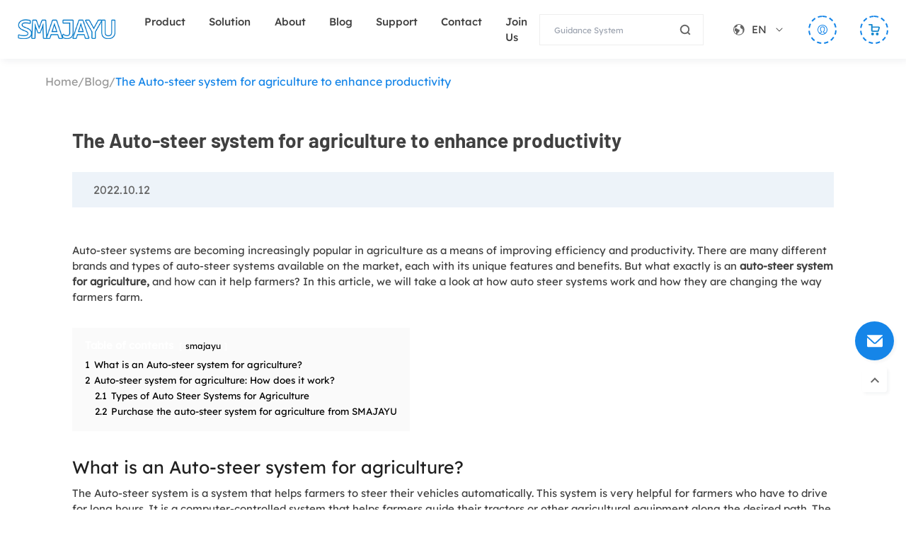

--- FILE ---
content_type: text/html; charset=UTF-8
request_url: https://www.smajayu.com/auto-steer-system-for-agriculture/
body_size: 24602
content:
<!DOCTYPE html>
<html lang="en">
<head>
    <!-- <meta charset="UTF-8">
    <meta name="viewport" content="width=device-width, initial-scale=1.0">
    <link rel="stylesheet" href="https://cdn.jsdelivr.net/npm/animate.css@3.5.2/animate.min.css" integrity="sha256-j+P6EZJVrbXgwSR5Mx+eCS6FvP9Wq27MBRC/ogVriY0=" crossorigin="anonymous">
    <link rel="stylesheet" href="https://cdn.jsdelivr.net/npm/swiper@5.4.5/css/swiper.min.css">
    <link rel="stylesheet" href="/lib/css/base/index.min.css" type="text/css">
    <link rel="stylesheet" href="/lib/css/common.css" type="text/css"> 111 -->

    <meta charset="UTF-8">
    <meta name="viewport" content="width=device-width, initial-scale=1.0">
    <link rel="stylesheet" href="/lib/css/main.css/main-font.css">
    <link rel="stylesheet" href="/lib/plugin/css/animate.min.css">
    <link rel="stylesheet" href="/lib/css/base/index.min.css" type="text/css">
    <link rel="stylesheet" href="/lib/css/common.css" type="text/css">
    <link rel="stylesheet" href="/lib/plugin/css/swiper-bundle.min.css">
    <link rel="stylesheet" href="/lib/css/index.css" type="text/css">
    
	<meta name='robots' content='index, follow, max-image-preview:large, max-snippet:-1, max-video-preview:-1' />
	<style>img:is([sizes="auto" i], [sizes^="auto," i]) { contain-intrinsic-size: 3000px 1500px }</style>
	<meta name="viewport" content="width=device-width, initial-scale=1">
	<!-- This site is optimized with the Yoast SEO plugin v25.1 - https://yoast.com/wordpress/plugins/seo/ -->
	<title>The Auto-steer system for agriculture to enhance productivity</title>
	<meta name="description" content="As a farmer, you understand how valuable your time is. You cannot afford to lose even one second. That&#039;s where an auto-steer system for agriculture comes in." />
	<link rel="canonical" href="https://www.smajayu.com/auto-steer-system-for-agriculture/" />
	<meta property="og:locale" content="en_US" />
	<meta property="og:type" content="article" />
	<meta property="og:title" content="The Auto-steer system for agriculture to enhance productivity" />
	<meta property="og:description" content="As a farmer, you understand how valuable your time is. You cannot afford to lose even one second. That&#039;s where an auto-steer system for agriculture comes in." />
	<meta property="og:url" content="https://www.smajayu.com/auto-steer-system-for-agriculture/" />
	<meta property="og:site_name" content="smajayu" />
	<meta property="article:published_time" content="2022-10-12T07:27:10+00:00" />
	<meta property="article:modified_time" content="2022-10-12T07:27:15+00:00" />
	<meta property="og:image" content="https://www.smajayu.com/wp-content/uploads/2022/10/JY305-Auto-Steering-System.png" />
	<meta property="og:image:width" content="505" />
	<meta property="og:image:height" content="475" />
	<meta property="og:image:type" content="image/png" />
	<meta name="author" content="hqt" />
	<meta name="twitter:card" content="summary_large_image" />
	<meta name="twitter:label1" content="Written by" />
	<meta name="twitter:data1" content="hqt" />
	<meta name="twitter:label2" content="Est. reading time" />
	<meta name="twitter:data2" content="5 minutes" />
	<script type="application/ld+json" class="yoast-schema-graph">{"@context":"https://schema.org","@graph":[{"@type":"WebPage","@id":"https://www.smajayu.com/auto-steer-system-for-agriculture/","url":"https://www.smajayu.com/auto-steer-system-for-agriculture/","name":"The Auto-steer system for agriculture to enhance productivity","isPartOf":{"@id":"https://www.smajayu.com/#website"},"primaryImageOfPage":{"@id":"https://www.smajayu.com/auto-steer-system-for-agriculture/#primaryimage"},"image":{"@id":"https://www.smajayu.com/auto-steer-system-for-agriculture/#primaryimage"},"thumbnailUrl":"https://www.smajayu.com/wp-content/uploads/2022/10/JY305-Auto-Steering-System.png","datePublished":"2022-10-12T07:27:10+00:00","dateModified":"2022-10-12T07:27:15+00:00","author":{"@id":"https://www.smajayu.com/#/schema/person/cf537b23d05f4ba452a97e2206d168dc"},"description":"As a farmer, you understand how valuable your time is. You cannot afford to lose even one second. That's where an auto-steer system for agriculture comes in.","breadcrumb":{"@id":"https://www.smajayu.com/auto-steer-system-for-agriculture/#breadcrumb"},"inLanguage":"en-US","potentialAction":[{"@type":"ReadAction","target":["https://www.smajayu.com/auto-steer-system-for-agriculture/"]}]},{"@type":"ImageObject","inLanguage":"en-US","@id":"https://www.smajayu.com/auto-steer-system-for-agriculture/#primaryimage","url":"https://www.smajayu.com/wp-content/uploads/2022/10/JY305-Auto-Steering-System.png","contentUrl":"https://www.smajayu.com/wp-content/uploads/2022/10/JY305-Auto-Steering-System.png","width":505,"height":475,"caption":"JY305-Auto-Steering-System"},{"@type":"BreadcrumbList","@id":"https://www.smajayu.com/auto-steer-system-for-agriculture/#breadcrumb","itemListElement":[{"@type":"ListItem","position":1,"name":"Home","item":"https://www.smajayu.com/"},{"@type":"ListItem","position":2,"name":"Blog","item":"http://www.smajayu.com/category/blog/"},{"@type":"ListItem","position":3,"name":"The Auto-steer system for agriculture to enhance productivity"}]},{"@type":"WebSite","@id":"https://www.smajayu.com/#website","url":"https://www.smajayu.com/","name":"smajayu","description":"","potentialAction":[{"@type":"SearchAction","target":{"@type":"EntryPoint","urlTemplate":"https://www.smajayu.com/?s={search_term_string}"},"query-input":{"@type":"PropertyValueSpecification","valueRequired":true,"valueName":"search_term_string"}}],"inLanguage":"en-US"},{"@type":"Person","@id":"https://www.smajayu.com/#/schema/person/cf537b23d05f4ba452a97e2206d168dc","name":"hqt","sameAs":["http://smajayu.huaqiutong.com"],"url":"https://www.smajayu.com/author/hqt/"}]}</script>
	<!-- / Yoast SEO plugin. -->


<link rel="alternate" type="application/rss+xml" title="smajayu &raquo; Feed" href="https://www.smajayu.com/feed/" />
<link rel="alternate" type="application/rss+xml" title="smajayu &raquo; Comments Feed" href="https://www.smajayu.com/comments/feed/" />
<link rel="alternate" type="application/rss+xml" title="smajayu &raquo; The  Auto-steer system for agriculture to enhance productivity Comments Feed" href="https://www.smajayu.com/auto-steer-system-for-agriculture/feed/" />
<link rel='stylesheet' id='wp-block-library-css' href='https://www.smajayu.com/wp-includes/css/dist/block-library/style.min.css?ver=6.8.1' media='all' />
<style id='classic-theme-styles-inline-css'>
/*! This file is auto-generated */
.wp-block-button__link{color:#fff;background-color:#32373c;border-radius:9999px;box-shadow:none;text-decoration:none;padding:calc(.667em + 2px) calc(1.333em + 2px);font-size:1.125em}.wp-block-file__button{background:#32373c;color:#fff;text-decoration:none}
</style>
<style id='global-styles-inline-css'>
:root{--wp--preset--aspect-ratio--square: 1;--wp--preset--aspect-ratio--4-3: 4/3;--wp--preset--aspect-ratio--3-4: 3/4;--wp--preset--aspect-ratio--3-2: 3/2;--wp--preset--aspect-ratio--2-3: 2/3;--wp--preset--aspect-ratio--16-9: 16/9;--wp--preset--aspect-ratio--9-16: 9/16;--wp--preset--color--black: #000000;--wp--preset--color--cyan-bluish-gray: #abb8c3;--wp--preset--color--white: #ffffff;--wp--preset--color--pale-pink: #f78da7;--wp--preset--color--vivid-red: #cf2e2e;--wp--preset--color--luminous-vivid-orange: #ff6900;--wp--preset--color--luminous-vivid-amber: #fcb900;--wp--preset--color--light-green-cyan: #7bdcb5;--wp--preset--color--vivid-green-cyan: #00d084;--wp--preset--color--pale-cyan-blue: #8ed1fc;--wp--preset--color--vivid-cyan-blue: #0693e3;--wp--preset--color--vivid-purple: #9b51e0;--wp--preset--color--contrast: var(--contrast);--wp--preset--color--contrast-2: var(--contrast-2);--wp--preset--color--contrast-3: var(--contrast-3);--wp--preset--color--base: var(--base);--wp--preset--color--base-2: var(--base-2);--wp--preset--color--base-3: var(--base-3);--wp--preset--color--accent: var(--accent);--wp--preset--gradient--vivid-cyan-blue-to-vivid-purple: linear-gradient(135deg,rgba(6,147,227,1) 0%,rgb(155,81,224) 100%);--wp--preset--gradient--light-green-cyan-to-vivid-green-cyan: linear-gradient(135deg,rgb(122,220,180) 0%,rgb(0,208,130) 100%);--wp--preset--gradient--luminous-vivid-amber-to-luminous-vivid-orange: linear-gradient(135deg,rgba(252,185,0,1) 0%,rgba(255,105,0,1) 100%);--wp--preset--gradient--luminous-vivid-orange-to-vivid-red: linear-gradient(135deg,rgba(255,105,0,1) 0%,rgb(207,46,46) 100%);--wp--preset--gradient--very-light-gray-to-cyan-bluish-gray: linear-gradient(135deg,rgb(238,238,238) 0%,rgb(169,184,195) 100%);--wp--preset--gradient--cool-to-warm-spectrum: linear-gradient(135deg,rgb(74,234,220) 0%,rgb(151,120,209) 20%,rgb(207,42,186) 40%,rgb(238,44,130) 60%,rgb(251,105,98) 80%,rgb(254,248,76) 100%);--wp--preset--gradient--blush-light-purple: linear-gradient(135deg,rgb(255,206,236) 0%,rgb(152,150,240) 100%);--wp--preset--gradient--blush-bordeaux: linear-gradient(135deg,rgb(254,205,165) 0%,rgb(254,45,45) 50%,rgb(107,0,62) 100%);--wp--preset--gradient--luminous-dusk: linear-gradient(135deg,rgb(255,203,112) 0%,rgb(199,81,192) 50%,rgb(65,88,208) 100%);--wp--preset--gradient--pale-ocean: linear-gradient(135deg,rgb(255,245,203) 0%,rgb(182,227,212) 50%,rgb(51,167,181) 100%);--wp--preset--gradient--electric-grass: linear-gradient(135deg,rgb(202,248,128) 0%,rgb(113,206,126) 100%);--wp--preset--gradient--midnight: linear-gradient(135deg,rgb(2,3,129) 0%,rgb(40,116,252) 100%);--wp--preset--font-size--small: 13px;--wp--preset--font-size--medium: 20px;--wp--preset--font-size--large: 36px;--wp--preset--font-size--x-large: 42px;--wp--preset--spacing--20: 0.44rem;--wp--preset--spacing--30: 0.67rem;--wp--preset--spacing--40: 1rem;--wp--preset--spacing--50: 1.5rem;--wp--preset--spacing--60: 2.25rem;--wp--preset--spacing--70: 3.38rem;--wp--preset--spacing--80: 5.06rem;--wp--preset--shadow--natural: 6px 6px 9px rgba(0, 0, 0, 0.2);--wp--preset--shadow--deep: 12px 12px 50px rgba(0, 0, 0, 0.4);--wp--preset--shadow--sharp: 6px 6px 0px rgba(0, 0, 0, 0.2);--wp--preset--shadow--outlined: 6px 6px 0px -3px rgba(255, 255, 255, 1), 6px 6px rgba(0, 0, 0, 1);--wp--preset--shadow--crisp: 6px 6px 0px rgba(0, 0, 0, 1);}:where(.is-layout-flex){gap: 0.5em;}:where(.is-layout-grid){gap: 0.5em;}body .is-layout-flex{display: flex;}.is-layout-flex{flex-wrap: wrap;align-items: center;}.is-layout-flex > :is(*, div){margin: 0;}body .is-layout-grid{display: grid;}.is-layout-grid > :is(*, div){margin: 0;}:where(.wp-block-columns.is-layout-flex){gap: 2em;}:where(.wp-block-columns.is-layout-grid){gap: 2em;}:where(.wp-block-post-template.is-layout-flex){gap: 1.25em;}:where(.wp-block-post-template.is-layout-grid){gap: 1.25em;}.has-black-color{color: var(--wp--preset--color--black) !important;}.has-cyan-bluish-gray-color{color: var(--wp--preset--color--cyan-bluish-gray) !important;}.has-white-color{color: var(--wp--preset--color--white) !important;}.has-pale-pink-color{color: var(--wp--preset--color--pale-pink) !important;}.has-vivid-red-color{color: var(--wp--preset--color--vivid-red) !important;}.has-luminous-vivid-orange-color{color: var(--wp--preset--color--luminous-vivid-orange) !important;}.has-luminous-vivid-amber-color{color: var(--wp--preset--color--luminous-vivid-amber) !important;}.has-light-green-cyan-color{color: var(--wp--preset--color--light-green-cyan) !important;}.has-vivid-green-cyan-color{color: var(--wp--preset--color--vivid-green-cyan) !important;}.has-pale-cyan-blue-color{color: var(--wp--preset--color--pale-cyan-blue) !important;}.has-vivid-cyan-blue-color{color: var(--wp--preset--color--vivid-cyan-blue) !important;}.has-vivid-purple-color{color: var(--wp--preset--color--vivid-purple) !important;}.has-black-background-color{background-color: var(--wp--preset--color--black) !important;}.has-cyan-bluish-gray-background-color{background-color: var(--wp--preset--color--cyan-bluish-gray) !important;}.has-white-background-color{background-color: var(--wp--preset--color--white) !important;}.has-pale-pink-background-color{background-color: var(--wp--preset--color--pale-pink) !important;}.has-vivid-red-background-color{background-color: var(--wp--preset--color--vivid-red) !important;}.has-luminous-vivid-orange-background-color{background-color: var(--wp--preset--color--luminous-vivid-orange) !important;}.has-luminous-vivid-amber-background-color{background-color: var(--wp--preset--color--luminous-vivid-amber) !important;}.has-light-green-cyan-background-color{background-color: var(--wp--preset--color--light-green-cyan) !important;}.has-vivid-green-cyan-background-color{background-color: var(--wp--preset--color--vivid-green-cyan) !important;}.has-pale-cyan-blue-background-color{background-color: var(--wp--preset--color--pale-cyan-blue) !important;}.has-vivid-cyan-blue-background-color{background-color: var(--wp--preset--color--vivid-cyan-blue) !important;}.has-vivid-purple-background-color{background-color: var(--wp--preset--color--vivid-purple) !important;}.has-black-border-color{border-color: var(--wp--preset--color--black) !important;}.has-cyan-bluish-gray-border-color{border-color: var(--wp--preset--color--cyan-bluish-gray) !important;}.has-white-border-color{border-color: var(--wp--preset--color--white) !important;}.has-pale-pink-border-color{border-color: var(--wp--preset--color--pale-pink) !important;}.has-vivid-red-border-color{border-color: var(--wp--preset--color--vivid-red) !important;}.has-luminous-vivid-orange-border-color{border-color: var(--wp--preset--color--luminous-vivid-orange) !important;}.has-luminous-vivid-amber-border-color{border-color: var(--wp--preset--color--luminous-vivid-amber) !important;}.has-light-green-cyan-border-color{border-color: var(--wp--preset--color--light-green-cyan) !important;}.has-vivid-green-cyan-border-color{border-color: var(--wp--preset--color--vivid-green-cyan) !important;}.has-pale-cyan-blue-border-color{border-color: var(--wp--preset--color--pale-cyan-blue) !important;}.has-vivid-cyan-blue-border-color{border-color: var(--wp--preset--color--vivid-cyan-blue) !important;}.has-vivid-purple-border-color{border-color: var(--wp--preset--color--vivid-purple) !important;}.has-vivid-cyan-blue-to-vivid-purple-gradient-background{background: var(--wp--preset--gradient--vivid-cyan-blue-to-vivid-purple) !important;}.has-light-green-cyan-to-vivid-green-cyan-gradient-background{background: var(--wp--preset--gradient--light-green-cyan-to-vivid-green-cyan) !important;}.has-luminous-vivid-amber-to-luminous-vivid-orange-gradient-background{background: var(--wp--preset--gradient--luminous-vivid-amber-to-luminous-vivid-orange) !important;}.has-luminous-vivid-orange-to-vivid-red-gradient-background{background: var(--wp--preset--gradient--luminous-vivid-orange-to-vivid-red) !important;}.has-very-light-gray-to-cyan-bluish-gray-gradient-background{background: var(--wp--preset--gradient--very-light-gray-to-cyan-bluish-gray) !important;}.has-cool-to-warm-spectrum-gradient-background{background: var(--wp--preset--gradient--cool-to-warm-spectrum) !important;}.has-blush-light-purple-gradient-background{background: var(--wp--preset--gradient--blush-light-purple) !important;}.has-blush-bordeaux-gradient-background{background: var(--wp--preset--gradient--blush-bordeaux) !important;}.has-luminous-dusk-gradient-background{background: var(--wp--preset--gradient--luminous-dusk) !important;}.has-pale-ocean-gradient-background{background: var(--wp--preset--gradient--pale-ocean) !important;}.has-electric-grass-gradient-background{background: var(--wp--preset--gradient--electric-grass) !important;}.has-midnight-gradient-background{background: var(--wp--preset--gradient--midnight) !important;}.has-small-font-size{font-size: var(--wp--preset--font-size--small) !important;}.has-medium-font-size{font-size: var(--wp--preset--font-size--medium) !important;}.has-large-font-size{font-size: var(--wp--preset--font-size--large) !important;}.has-x-large-font-size{font-size: var(--wp--preset--font-size--x-large) !important;}
:where(.wp-block-post-template.is-layout-flex){gap: 1.25em;}:where(.wp-block-post-template.is-layout-grid){gap: 1.25em;}
:where(.wp-block-columns.is-layout-flex){gap: 2em;}:where(.wp-block-columns.is-layout-grid){gap: 2em;}
:root :where(.wp-block-pullquote){font-size: 1.5em;line-height: 1.6;}
</style>
<link rel='stylesheet' id='woof-css' href='https://www.smajayu.com/wp-content/plugins/woocommerce-products-filter/css/front.css?ver=1.3.6.6' media='all' />
<style id='woof-inline-css'>

.woof_products_top_panel li span, .woof_products_top_panel2 li span{background: url(https://www.smajayu.com/wp-content/plugins/woocommerce-products-filter/img/delete.png);background-size: 14px 14px;background-repeat: no-repeat;background-position: right;}
.woof_edit_view{
                    display: none;
                }
</style>
<link rel='stylesheet' id='chosen-drop-down-css' href='https://www.smajayu.com/wp-content/plugins/woocommerce-products-filter/js/chosen/chosen.min.css?ver=1.3.6.6' media='all' />
<link rel='stylesheet' id='icheck-jquery-color-flat-css' href='https://www.smajayu.com/wp-content/plugins/woocommerce-products-filter/js/icheck/skins/flat/_all.css?ver=1.3.6.6' media='all' />
<link rel='stylesheet' id='icheck-jquery-color-square-css' href='https://www.smajayu.com/wp-content/plugins/woocommerce-products-filter/js/icheck/skins/square/_all.css?ver=1.3.6.6' media='all' />
<link rel='stylesheet' id='icheck-jquery-color-minimal-css' href='https://www.smajayu.com/wp-content/plugins/woocommerce-products-filter/js/icheck/skins/minimal/_all.css?ver=1.3.6.6' media='all' />
<link rel='stylesheet' id='woof_by_author_html_items-css' href='https://www.smajayu.com/wp-content/plugins/woocommerce-products-filter/ext/by_author/css/by_author.css?ver=1.3.6.6' media='all' />
<link rel='stylesheet' id='woof_by_instock_html_items-css' href='https://www.smajayu.com/wp-content/plugins/woocommerce-products-filter/ext/by_instock/css/by_instock.css?ver=1.3.6.6' media='all' />
<link rel='stylesheet' id='woof_by_onsales_html_items-css' href='https://www.smajayu.com/wp-content/plugins/woocommerce-products-filter/ext/by_onsales/css/by_onsales.css?ver=1.3.6.6' media='all' />
<link rel='stylesheet' id='woof_by_text_html_items-css' href='https://www.smajayu.com/wp-content/plugins/woocommerce-products-filter/ext/by_text/assets/css/front.css?ver=1.3.6.6' media='all' />
<link rel='stylesheet' id='woof_label_html_items-css' href='https://www.smajayu.com/wp-content/plugins/woocommerce-products-filter/ext/label/css/html_types/label.css?ver=1.3.6.6' media='all' />
<link rel='stylesheet' id='woof_select_radio_check_html_items-css' href='https://www.smajayu.com/wp-content/plugins/woocommerce-products-filter/ext/select_radio_check/css/html_types/select_radio_check.css?ver=1.3.6.6' media='all' />
<link rel='stylesheet' id='woof_sd_html_items_checkbox-css' href='https://www.smajayu.com/wp-content/plugins/woocommerce-products-filter/ext/smart_designer/css/elements/checkbox.css?ver=1.3.6.6' media='all' />
<link rel='stylesheet' id='woof_sd_html_items_radio-css' href='https://www.smajayu.com/wp-content/plugins/woocommerce-products-filter/ext/smart_designer/css/elements/radio.css?ver=1.3.6.6' media='all' />
<link rel='stylesheet' id='woof_sd_html_items_switcher-css' href='https://www.smajayu.com/wp-content/plugins/woocommerce-products-filter/ext/smart_designer/css/elements/switcher.css?ver=1.3.6.6' media='all' />
<link rel='stylesheet' id='woof_sd_html_items_color-css' href='https://www.smajayu.com/wp-content/plugins/woocommerce-products-filter/ext/smart_designer/css/elements/color.css?ver=1.3.6.6' media='all' />
<link rel='stylesheet' id='woof_sd_html_items_tooltip-css' href='https://www.smajayu.com/wp-content/plugins/woocommerce-products-filter/ext/smart_designer/css/tooltip.css?ver=1.3.6.6' media='all' />
<link rel='stylesheet' id='woof_sd_html_items_front-css' href='https://www.smajayu.com/wp-content/plugins/woocommerce-products-filter/ext/smart_designer/css/front.css?ver=1.3.6.6' media='all' />
<link rel='stylesheet' id='woof-switcher23-css' href='https://www.smajayu.com/wp-content/plugins/woocommerce-products-filter/css/switcher.css?ver=1.3.6.6' media='all' />
<link rel='stylesheet' id='woocommerce-layout-css' href='https://www.smajayu.com/wp-content/plugins/woocommerce/assets/css/woocommerce-layout.css?ver=10.2.1' media='all' />
<link rel='stylesheet' id='woocommerce-smallscreen-css' href='https://www.smajayu.com/wp-content/plugins/woocommerce/assets/css/woocommerce-smallscreen.css?ver=10.2.1' media='only screen and (max-width: 768px)' />
<link rel='stylesheet' id='woocommerce-general-css' href='https://www.smajayu.com/wp-content/plugins/woocommerce/assets/css/woocommerce.css?ver=10.2.1' media='all' />
<style id='woocommerce-general-inline-css'>
.woocommerce .page-header-image-single {display: none;}.woocommerce .entry-content,.woocommerce .product .entry-summary {margin-top: 0;}.related.products {clear: both;}.checkout-subscribe-prompt.clear {visibility: visible;height: initial;width: initial;}@media (max-width:768px) {.woocommerce .woocommerce-ordering,.woocommerce-page .woocommerce-ordering {float: none;}.woocommerce .woocommerce-ordering select {max-width: 100%;}.woocommerce ul.products li.product,.woocommerce-page ul.products li.product,.woocommerce-page[class*=columns-] ul.products li.product,.woocommerce[class*=columns-] ul.products li.product {width: 100%;float: none;}}
</style>
<style id='woocommerce-inline-inline-css'>
.woocommerce form .form-row .required { visibility: visible; }
</style>
<link rel='stylesheet' id='brands-styles-css' href='https://www.smajayu.com/wp-content/plugins/woocommerce/assets/css/brands.css?ver=10.2.1' media='all' />
<link rel='stylesheet' id='generate-comments-css' href='https://www.smajayu.com/wp-content/themes/hqt/assets/css/components/comments.min.css?ver=3.1.3' media='all' />
<style id='rocket-lazyload-inline-css'>
.rll-youtube-player{position:relative;padding-bottom:56.23%;height:0;overflow:hidden;max-width:100%;}.rll-youtube-player:focus-within{outline: 2px solid currentColor;outline-offset: 5px;}.rll-youtube-player iframe{position:absolute;top:0;left:0;width:100%;height:100%;z-index:100;background:0 0}.rll-youtube-player img{bottom:0;display:block;left:0;margin:auto;max-width:100%;width:100%;position:absolute;right:0;top:0;border:none;height:auto;-webkit-transition:.4s all;-moz-transition:.4s all;transition:.4s all}.rll-youtube-player img:hover{-webkit-filter:brightness(75%)}.rll-youtube-player .play{height:100%;width:100%;left:0;top:0;position:absolute;background:url(https://www.smajayu.com/wp-content/plugins/wp-rocket/assets/img/youtube.png) no-repeat center;background-color: transparent !important;cursor:pointer;border:none;}.wp-embed-responsive .wp-has-aspect-ratio .rll-youtube-player{position:absolute;padding-bottom:0;width:100%;height:100%;top:0;bottom:0;left:0;right:0}
</style>
<script id="woof-husky-js-extra">
var woof_husky_txt = {"ajax_url":"https:\/\/www.smajayu.com\/wp-admin\/admin-ajax.php","plugin_uri":"https:\/\/www.smajayu.com\/wp-content\/plugins\/woocommerce-products-filter\/ext\/by_text\/","loader":"https:\/\/www.smajayu.com\/wp-content\/plugins\/woocommerce-products-filter\/ext\/by_text\/assets\/img\/ajax-loader.gif","not_found":"Nothing found!","prev":"Prev","next":"Next","site_link":"https:\/\/www.smajayu.com","default_data":{"placeholder":"","behavior":"title_or_content_or_excerpt","search_by_full_word":0,"autocomplete":1,"how_to_open_links":0,"taxonomy_compatibility":0,"sku_compatibility":1,"custom_fields":"","search_desc_variant":0,"view_text_length":10,"min_symbols":3,"max_posts":10,"image":"","notes_for_customer":"","template":"default","max_open_height":300,"page":0}};
</script>
<script src="https://www.smajayu.com/wp-content/plugins/woocommerce-products-filter/ext/by_text/assets/js/husky.js?ver=1.3.6.6" id="woof-husky-js"></script>
<script src="https://www.smajayu.com/wp-includes/js/jquery/jquery.min.js?ver=3.7.1" id="jquery-core-js"></script>
<script src="https://www.smajayu.com/wp-includes/js/jquery/jquery-migrate.min.js?ver=3.4.1" id="jquery-migrate-js"></script>
<script src="https://www.smajayu.com/wp-content/plugins/woocommerce/assets/js/jquery-blockui/jquery.blockUI.min.js?ver=2.7.0-wc.10.2.1" id="jquery-blockui-js" defer data-wp-strategy="defer"></script>
<script id="wc-add-to-cart-js-extra">
var wc_add_to_cart_params = {"ajax_url":"\/wp-admin\/admin-ajax.php","wc_ajax_url":"\/?wc-ajax=%%endpoint%%","i18n_view_cart":"View cart","cart_url":"https:\/\/www.smajayu.com\/cart\/","is_cart":"","cart_redirect_after_add":"no"};
</script>
<script src="https://www.smajayu.com/wp-content/plugins/woocommerce/assets/js/frontend/add-to-cart.min.js?ver=10.2.1" id="wc-add-to-cart-js" defer data-wp-strategy="defer"></script>
<script src="https://www.smajayu.com/wp-content/plugins/woocommerce/assets/js/js-cookie/js.cookie.min.js?ver=2.1.4-wc.10.2.1" id="js-cookie-js" defer data-wp-strategy="defer"></script>
<script id="woocommerce-js-extra">
var woocommerce_params = {"ajax_url":"\/wp-admin\/admin-ajax.php","wc_ajax_url":"\/?wc-ajax=%%endpoint%%","i18n_password_show":"Show password","i18n_password_hide":"Hide password"};
</script>
<script src="https://www.smajayu.com/wp-content/plugins/woocommerce/assets/js/frontend/woocommerce.min.js?ver=10.2.1" id="woocommerce-js" defer data-wp-strategy="defer"></script>
<script id="WCPAY_ASSETS-js-extra">
var wcpayAssets = {"url":"https:\/\/www.smajayu.com\/wp-content\/plugins\/woocommerce-payments\/dist\/"};
</script>
<link rel="EditURI" type="application/rsd+xml" title="RSD" href="https://www.smajayu.com/xmlrpc.php?rsd" />
<link rel='shortlink' href='https://www.smajayu.com/?p=2116' />
<!-- Google tag (gtag.js) -->
<script async src="https://www.googletagmanager.com/gtag/js?id=AW-354714820"></script>
<script>
  window.dataLayer = window.dataLayer || [];
  function gtag(){dataLayer.push(arguments);}
  gtag('js', new Date());

  gtag('config', 'AW-354714820' ,{'allow_enhanced_conversions':true});
</script>


<script>
    window.addEventListener('load', function (event) {
        document.addEventListener('wpcf7mailsent', function (event) {
            var inputs = event.detail.inputs;
            for (var i = 0; i < inputs.length; i++) {
                if (inputs[i].name.indexOf('email') > -1) {
gtag('set', 'user_data', { "email": inputs[i].value });
                    gtag('event', 'conversion', { 'send_to': 'AW-354714820/unRWCNvjm7sZEMSJkqkB' });
                    gtag('event', '提交表单GA4', { 'send_to': 'G-JS7Z0HZFVG' });

                    break;
                }
}
        }, false);
    });
</script>
<!-- Event snippet for 亚马逊链接跳转 conversion page -->
<script>
window.addEventListener('load', function () {
document.querySelectorAll('a[href*="amazon"]').forEach(function (e) {
e.addEventListener('click', function () {
gtag('event', 'conversion', {'send_to': 'AW-354714820/tI2tCOqzvIoaEMSJkqkB'});

});
});
});
</script>

<script>
window.addEventListener('load', function (event) {
if (window.location.href.includes("/checkout/order-received")) {
var transactionID = document.querySelector('[class="woocommerce-order-overview__order order"]').innerText.substr(14);
var price = parseFloat(document.querySelector('[class="woocommerce-order-overview__total total"]').textContent.replace(/[^0-9.]/g, ''));
var email = document.querySelector('[class="woocommerce-customer-details--email"]').innerText;
// Google Ads Purchase
gtag('set', 'user_data', {
"email": email
});
	gtag('event', 'purchase', {  
        'send_to': 'G-JS7Z0HZFVG',
        'value': parseFloat(price),
        'currency': 'CNY',
        'transaction_id': orderID
      });
gtag('event', 'conversion', {
'send_to': 'AW-354714820/_ZO6COezvIoaEMSJkqkB',
'value': price,
'currency': 'CNY',
'transaction_id': transactionID
});
};
});

</script>	<noscript><style>.woocommerce-product-gallery{ opacity: 1 !important; }</style></noscript>
	<link rel="icon" href="https://www.smajayu.com/wp-content/uploads/2025/11/cropped-logo新-1-32x32.png" sizes="32x32" />
<link rel="icon" href="https://www.smajayu.com/wp-content/uploads/2025/11/cropped-logo新-1-192x192.png" sizes="192x192" />
<link rel="apple-touch-icon" href="https://www.smajayu.com/wp-content/uploads/2025/11/cropped-logo新-1-180x180.png" />
<meta name="msapplication-TileImage" content="https://www.smajayu.com/wp-content/uploads/2025/11/cropped-logo新-1-270x270.png" />
<noscript><style id="rocket-lazyload-nojs-css">.rll-youtube-player, [data-lazy-src]{display:none !important;}</style></noscript><script>
/*! loadCSS rel=preload polyfill. [c]2017 Filament Group, Inc. MIT License */
(function(w){"use strict";if(!w.loadCSS){w.loadCSS=function(){}}
var rp=loadCSS.relpreload={};rp.support=(function(){var ret;try{ret=w.document.createElement("link").relList.supports("preload")}catch(e){ret=!1}
return function(){return ret}})();rp.bindMediaToggle=function(link){var finalMedia=link.media||"all";function enableStylesheet(){link.media=finalMedia}
if(link.addEventListener){link.addEventListener("load",enableStylesheet)}else if(link.attachEvent){link.attachEvent("onload",enableStylesheet)}
setTimeout(function(){link.rel="stylesheet";link.media="only x"});setTimeout(enableStylesheet,3000)};rp.poly=function(){if(rp.support()){return}
var links=w.document.getElementsByTagName("link");for(var i=0;i<links.length;i++){var link=links[i];if(link.rel==="preload"&&link.getAttribute("as")==="style"&&!link.getAttribute("data-loadcss")){link.setAttribute("data-loadcss",!0);rp.bindMediaToggle(link)}}};if(!rp.support()){rp.poly();var run=w.setInterval(rp.poly,500);if(w.addEventListener){w.addEventListener("load",function(){rp.poly();w.clearInterval(run)})}else if(w.attachEvent){w.attachEvent("onload",function(){rp.poly();w.clearInterval(run)})}}
if(typeof exports!=="undefined"){exports.loadCSS=loadCSS}
else{w.loadCSS=loadCSS}}(typeof global!=="undefined"?global:this))
</script> 
    <meta name="google-site-verification" content="mvt77kBX4gCWNVay5j8WXqIgQpGpC5OUlPx09xhhBWU" /></head>

<body>
	
    <header>
        <div class="header">
            <div class="pc-brick hidden-xs hidden-sm"></div>
            <div class="pc-header hidden-xs hidden-sm relative">
                <div class="pc-header-content flex ">
                    <div class="pc-header-left flex">
                        <div class="logo">
                            <a href="/">
                                                                <img class="wow fadeInLeft" src="https://www.smajayu.com/wp-content/uploads/2024/05/未标题-1.png" alt="">
                                                            </a>
                        </div>
                        <div class="nav-container">
                            <nav class="nav">
                                <ul class="flex menu-wrapper"><li class="menu-item menu-item menu-item-type-post_type menu-item-object-page"><a href="https://www.smajayu.com/product/">Product</a><div class="masking">    <div class="masking-top-tabs"><div class="active">Precision Agriculture</div><div class="">Surveying &amp; Engineering</div><div class="">GNSS System</div>    </div>    <div class="masking-main"><div class="row"><div class="col-xl-3 col-lg-3 col-md-3 col-sm-6 col-xs-12" item0><img class="wow fadeIn" src="https://www.smajayu.com/wp-content/uploads/2025/12/800x500-jy100-1.png" alt=""><div class="product-model"  ><h4><a href="https://www.smajayu.com/guidance-system/">JY100 Guidance System</a></h4><p><a href="https://www.smajayu.com/jy100-plus-tractor-gnss-guidance-system/">JY100</a><span class="product_menu_show active">Hot</span></p><p><a href="https://www.smajayu.com/sma10-tractor-gps/">SMA10 Tractor GPS Guidance System</a></p><p><a href="https://www.smajayu.com/sma10-isobus/">SMA10 + ISOBUS</a></p><p><a href="https://www.smajayu.com/sma10-isobus-section-control/">SMA10 + ISOBUS + Section control</a></p></div> </div><div class="col-xl-3 col-lg-3 col-md-3 col-sm-6 col-xs-12" item0><img class="wow fadeIn" src="https://www.smajayu.com/wp-content/uploads/2025/12/305安卓10.png" alt=""><div class="product-model"  ><h4><a href="https://www.smajayu.com/auto-steering-system/">AutoSteering System</a></h4><p><a href="https://www.smajayu.com/jy305-tractor-gnss-auto-steering-system/">JY305</a><span class="product_menu_show active">Hot</span></p><p><a href="https://www.smajayu.com/jy305-auto-steering-system-with-r26-base-station/">JY305 with R26 Base</a><span class="product_menu_show active">Hot</span></p></div> </div><div class="col-xl-3 col-lg-3 col-md-3 col-sm-6 col-xs-12" item0><img class="wow fadeIn" src="https://www.smajayu.com/wp-content/uploads/2025/12/JYL20.png" alt=""><div class="product-model"  ><h4><a href="https://www.smajayu.com/dozer-leveling-system/">Dozer-leveling system</a></h4><p><a href="https://www.smajayu.com/jyl20-tractor-gnss-land-leveling-system/">JYL20</a><span class="product_menu_show active">Hot</span></p><p><a href="https://www.smajayu.com/jyb20-bulldozer-leveling-guidance-system/">JYB20</a><span class="product_menu_show active">new</span></p></div> </div><div class="col-xl-3 col-lg-3 col-md-3 col-sm-6 col-xs-12" item0><img class="wow fadeIn" src="https://www.smajayu.com/wp-content/uploads/2025/02/31412-1.png" alt=""><div class="product-model"  ><h4><a href="https://www.smajayu.com/spraying-system/">Spraying System</a></h4><p><a href="https://www.smajayu.com/sma10-isobus-spraying-controller-valvesoptional/">SMA10+ISOBUS+spraying control+ Valves(optional)</a></p></div> </div><div class="col-xl-3 col-lg-3 col-md-3 col-sm-6 col-xs-12" item1><img class="wow fadeIn" src="https://www.smajayu.com/wp-content/uploads/2025/12/800x500-28H.png" alt=""><div class="product-model"  ><h4><a href="https://www.smajayu.com/sma28h/">SMA28H</a></h4><p><a href="https://www.smajayu.com/sma28h/">SMA28H Rover（Tilt measurement up to 120°）</a></p><p><a href="https://www.smajayu.com/sma28h-roverbase/">SMA28H Rover+SMA26 Pro Base（Tilt measurement up to 120°）</a></p></div> </div><div class="col-xl-3 col-lg-3 col-md-3 col-sm-6 col-xs-12" item1><img class="wow fadeIn" src="https://www.smajayu.com/wp-content/uploads/2025/08/60ar.png" alt=""><div class="product-model"  ><h4><a href="https://www.smajayu.com/sma60ar/">SMA60AR</a></h4><p><a href="https://www.smajayu.com/sma60ar/">SMA60AR Rover</a></p><p><a href="https://www.smajayu.com/sma60ar-rover-sma20pro-base/">SMA60AR Rover + SMA20 PRO Base</a></p></div> </div><div class="col-xl-3 col-lg-3 col-md-3 col-sm-6 col-xs-12" item1><img class="wow fadeIn" src="https://www.smajayu.com/wp-content/uploads/2025/10/800X500.png" alt=""><div class="product-model"  ><h4><a href="https://www.smajayu.com/sma26-pro/">SMA26 PRO RTK GPS land surveying equipment</a></h4><p><a href="https://www.smajayu.com/sma26-pro-tripodpole/">SMA26 PRO RTK+Tripod+Pole</a></p><p><a href="https://www.smajayu.com/sma26-pro-tripod/">SMA26 PRO RTK+tripod</a></p><p><a href="https://www.smajayu.com/sma26-pro-pole/">SMA26 PRO RTK+POLE</a></p><p><a href="https://www.smajayu.com/sma26-pro-gnss-rtk-survey/">SMA26 PRO RTK Rover+Base</a></p><p><a href="https://www.smajayu.com/sma26-pro-rover/">SMA26 PRO RTK Rover </a></p><p><a href="https://www.smajayu.com/sma26-pro-base/">SMA26 Pro RTK base</a></p></div> </div><div class="col-xl-3 col-lg-3 col-md-3 col-sm-6 col-xs-12" item1><img class="wow fadeIn" src="https://www.smajayu.com/wp-content/uploads/2026/01/800x500-1.png" alt=""><div class="product-model"  ><h4><a href="https://www.smajayu.com/sma-iboat-06/">SMA iboat-06</a></h4><p><a href="https://www.smajayu.com/sma-iboat-06/">SMA iboat-06</a></p></div> </div><div class="col-xl-3 col-lg-3 col-md-3 col-sm-6 col-xs-12" item1><img class="wow fadeIn" src="https://www.smajayu.com/wp-content/uploads/2025/12/25.png" alt=""><div class="product-model"  ><h4><a href="https://www.smajayu.com/sma25r-net/">SMA25R Net</a></h4><p><a href="https://www.smajayu.com/sma25r-net/">SMA25R Net</a></p></div> </div><div class="col-xl-3 col-lg-3 col-md-3 col-sm-6 col-xs-12" item1><img class="wow fadeIn" src="https://www.smajayu.com/wp-content/uploads/2026/01/800x500.png" alt=""><div class="product-model"  ><h4><a href="https://www.smajayu.com/sma26-plus/">SMA26 PLUS</a></h4><p><a href="https://www.smajayu.com/gnss-rtk-survey/">SMA26 Plus RTK</a></p></div> </div><div class="col-xl-3 col-lg-3 col-md-3 col-sm-6 col-xs-12" item1><img class="wow fadeIn" src="https://www.smajayu.com/wp-content/uploads/2024/08/ng-1.png" alt=""><div class="product-model"  ><h4><a href="https://www.smajayu.com/sma20-rtk-gps-ppk/">SMA20 RTK GPS land surveying equipment</a></h4><p><a href="https://www.smajayu.com/roverbasepoletripod/">SMA20 RTK+Pole+Tripod</a></p><p><a href="https://www.smajayu.com/sma20-rtktripod/">SMA20 RTK+Tripod</a></p><p><a href="https://www.smajayu.com/sma20-rtkpole/">SMA20 RTK+Pole</a></p><p><a href="https://www.smajayu.com/sma20-roverbase/">SMA20 RTK Rover+Base, PPK Capability</a></p><p><a href="https://www.smajayu.com/sma20-rover/">SMA20 RTK Rover</a></p><p><a href="https://www.smajayu.com/sma20-base/">SMA20 RTK Base</a></p></div> </div><div class="col-xl-3 col-lg-3 col-md-3 col-sm-6 col-xs-12" item1><img class="wow fadeIn" src="https://www.smajayu.com/wp-content/uploads/2024/09/1.png" alt=""><div class="product-model"  ><h4><a href="https://www.smajayu.com/surveying-parts/">Surveying parts</a></h4><p><a href="https://www.smajayu.com/gps-poles/">Pole for Rover</a></p><p><a href="https://www.smajayu.com/surveying-tripod-aluminum-survey-tripod-stand-stretchable-tripod/">Tripod for Base</a></p><p><a href="https://www.smajayu.com/tribrach-for-tripod/">Tribrach for Tripod</a></p><p><a href="https://www.smajayu.com/collector-with-surveying-software/">Collector with surveying software</a></p><p><a href="https://www.smajayu.com/surveying-software/">Surveying Software</a></p><p><a href="https://www.smajayu.com/surveying-partsvariable/">Surveying parts(variable)</a></p></div> </div><div class="col-xl-3 col-lg-3 col-md-3 col-sm-6 col-xs-12" item2><img class="wow fadeIn" src="https://www.smajayu.com/wp-content/uploads/2023/05/12312312312111.png" alt=""><div class="product-model"  ><h4><a href="https://www.smajayu.com/antenna/">Antenna</a></h4><p><a href="https://www.smajayu.com/a10-high-precision-gnss-antenna/">High Precision 601A GNSS Antenna</a></p><p><a href="https://www.smajayu.com/r71-smart-gnss-antenna/">R71 Smart GNSS Antenna</a></p></div> </div><div class="col-xl-3 col-lg-3 col-md-3 col-sm-6 col-xs-12" item2><img class="wow fadeIn" src="https://www.smajayu.com/wp-content/uploads/2024/02/123-2.png" alt=""><div class="product-model"  ><h4><a href="https://www.smajayu.com/radio-station/">Radio Station</a></h4><p><a href="https://www.smajayu.com/d10-external-transceiver-radio/">D10 External Transceiver Radio</a></p><p><a href="https://www.smajayu.com/d32-radio-station/">D32 Radio Station</a></p></div> </div><div class="col-xl-3 col-lg-3 col-md-3 col-sm-6 col-xs-12" item2><img class="wow fadeIn" src="https://www.smajayu.com/wp-content/uploads/2024/09/111-1.png" alt=""><div class="product-model"  ><h4><a href="https://www.smajayu.com/gnss-rtk/">GNSS RTK</a></h4><p><a href="https://www.smajayu.com/sma26-pro-base/">SMA26 Pro radio base station</a></p><p><a href="https://www.smajayu.com/r61-gnss-receiver/">R61 Cors network station</a></p></div> </div>    </div></div></div></li>
<li class="menu-item menu-item menu-item-type-taxonomy menu-item-object-category"><a href="https://www.smajayu.com/category/solution/">Solution</a></li>
<li class="menu-item menu-item menu-item-type-post_type menu-item-object-page"><a href="https://www.smajayu.com/about/">About</a></li>
<li class="menu-item menu-item menu-item-type-taxonomy menu-item-object-category current-post-ancestor current-menu-parent current-post-parent"><a href="https://www.smajayu.com/category/blog/">Blog</a></li>
<li class="menu-item menu-item menu-item-type-post_type menu-item-object-page"><a href="https://www.smajayu.com/support/">Support</a></li>
<li class="menu-item menu-item menu-item-type-post_type menu-item-object-page"><a href="https://www.smajayu.com/contact/">Contact</a></li>
<li class="menu-item menu-item menu-item-type-post_type menu-item-object-page"><a href="https://www.smajayu.com/join-us/">Join Us</a></li>
</ul>                            </nav>
                        </div>
                    </div>
                    <div class="pc-header-right flex">
                        <div class="header-search">
                            <form action="/">
                                <div class="form-content">
                                    <input type="text" name='s' placeholder="Guidance System">
                                    <input type="submit" value=" ">
                                </div>
                            </form>
                        </div>
                        <div class="language flex">
                            <a href="#" class="flex">
                                <img src="/lib/images/index/icon_nav_en.svg" alt="lang">
                                <span>EN</span>
                                <img src="/lib/images/down.svg" alt="down">
                            </a>
                            <div class="language_ab">
                                <div class="language_li">
                                    <a target="_blank" href="https://www.smajayu.ru">RU</a>
                                </div>
                                <div class="language_li">
                                    <a target="_blank" href="https://www.smajayu.es/">ES</a>
                                </div>
                            </div>
                        </div>
                        <a href="https://www.smajayu.com/my-account/">
                            <div class="nav-cart flex">
                                <svg t="1661304902215" class="icon" viewBox="0 0 1024 1024" version="1.1" xmlns="http://www.w3.org/2000/svg" p-id="1452" width="16" height="16"><path d="M512 960c-102.464 0-196.906667-34.410667-272.384-92.288l-2.730667-2.133333-0.469333-0.341334a450.133333 450.133333 0 0 1-9.749333-7.829333l10.218666 8.192a450.154667 450.154667 0 0 1-51.2-46.634667l-2.517333-2.709333A446.4 446.4 0 0 1 64 512C64 264.576 264.576 64 512 64s448 200.576 448 448c0 117.461333-45.226667 224.362667-119.168 304.256l-2.517333 2.709333-0.426667 0.448c-2.602667 2.773333-5.248 5.504-7.936 8.192l8.362667-8.64a450.816 450.816 0 0 1-51.2 46.634667l-2.730667 2.133333A446.037333 446.037333 0 0 1 512 960z m6.72-682.666667h-12.949333l-4.842667 0.064a139.050667 139.050667 0 0 0-134.613333 133.994667l-0.085334 4.992v95.872l0.085334 5.909333a145.770667 145.770667 0 0 0 38.976 93.994667l4.586666 4.693333 43.904 43.178667 3.456 3.84c9.088 10.88 14.506667 24.384 15.488 38.485333l0.170667 4.736-0.042667 7.552-0.256 4.693334a65.024 65.024 0 0 1-33.194666 50.645333l-3.818667 1.962667-132.394667 62.378666A382.208 382.208 0 0 0 512 896c77.013333 0 148.693333-22.656 208.810667-61.674667l-132.394667-62.378666a65.024 65.024 0 0 1-37.162667-54.656l-0.149333-4.181334v-6.016c0-16.64 6.122667-32.597333 17.109333-44.949333l3.114667-3.264 42.794667-42.026667a145.770667 145.770667 0 0 0 43.52-97.493333l0.128-6.506667v-96.469333a139.050667 139.050667 0 0 0-134.058667-138.965333L518.72 277.333333zM512 128C299.925333 128 128 299.925333 128 512c0 109.376 45.738667 208.085333 119.125333 278.016l161.557334-76.117333c0.064 0.021333 0.106667 0.128 0.106666 0.341333l-0.021333 0.405333 0.128-1.536v-6.016c0-0.64-0.170667-1.237333-0.021333-1.28l0.256 0.213334-1.301334-1.493334-42.794666-42.005333a209.984 209.984 0 0 1-62.314667-135.552l-0.384-7.04-0.106667-7.082667v-96.469333c0-107.861333 84.224-196.437333 191.466667-202.709333l5.76-0.256 5.824-0.085334h13.44a203.050667 203.050667 0 0 1 202.986667 197.269334l0.064 5.781333v96.469333c0 53.952-20.778667 105.749333-57.877334 144.682667l-4.906666 4.992-42.816 42.026667a3.562667 3.562667 0 0 0-0.938667 1.6l-0.128 0.938666v6.016c0 0.277333 0.106667 0.512 0.277333 0.704l0.32 0.213334 161.194667 75.968A382.912 382.912 0 0 0 896 512c0-212.074667-171.925333-384-384-384z" fill="#1585e8" p-id="1453"></path></svg>
                            </div>
                        </a>
                        <a href="https://www.smajayu.com/cart/">
                            <div class="nav-cart flex">
                                <img src="/lib/images/index/icon_nav_shop.svg" alt="shop">
                            </div>
                        </a>
                    </div>
                </div>
            </div>
            <!-- pc header  end -->
            <!-- mobile 砖头 -->
            <div class="brick hidden-xl hidden-lg hidden-md"></div>
            <!-- mobile header -->
            <div class="mobile-header hidden-xl hidden-lg hidden-md">
                <div class="mobile-header-content">
                    <div class="logo">
                        <a href="/">
                                                        <img src="https://www.smajayu.com/wp-content/uploads/2024/05/未标题-1.png" alt="">
                                                    </a>
                    </div>
                    <!-- 导航列表 -->
                    <div class="mobile-nav" id="mobile-nav">
                        <div class="mobile-menu-container">
                            <nav class="nav">
                                <ul class="menu-wrapper"><li class=" menu-item menu-item-type-custom menu-item-object-custom menu-item-home"><a href="https://www.smajayu.com/">HOME</a></li>
<li class=" menu-item menu-item-type-post_type menu-item-object-page menu-item-has-children"><a href="https://www.smajayu.com/product/">PRODUCT</a><i class="header-nav-arrow"></i>
<ul class='sub-menu'>
	<li class=" menu-item menu-item-type-taxonomy menu-item-object-product_cat"><a href="https://www.smajayu.com/agricultural-system-in-china/">Agricultural System</a></li>
	<li class=" menu-item menu-item-type-taxonomy menu-item-object-product_cat"><a href="https://www.smajayu.com/surveyingengineering/">GNSS RTK</a></li>
	<li class=" menu-item menu-item-type-taxonomy menu-item-object-product_cat"><a href="https://www.smajayu.com/gnss-system/">GNSS System</a></li>
</ul>
</li>
<li class=" menu-item menu-item-type-taxonomy menu-item-object-category"><a href="https://www.smajayu.com/category/solution/">SOLUTION</a></li>
<li class=" menu-item menu-item-type-post_type menu-item-object-page"><a href="https://www.smajayu.com/about/">ABOUT</a></li>
<li class=" menu-item menu-item-type-taxonomy menu-item-object-category current-post-ancestor current-menu-parent current-post-parent"><a href="https://www.smajayu.com/category/blog/">BLOG</a></li>
<li class=" menu-item menu-item-type-post_type menu-item-object-page"><a href="https://www.smajayu.com/contact/">CONTACT</a></li>
<li class=" menu-item menu-item-type-post_type menu-item-object-page"><a href="https://www.smajayu.com/support/">SUPPORT</a></li>
<li class=" menu-item menu-item-type-post_type menu-item-object-page"><a href="https://www.smajayu.com/join-us/">JOIN US</a></li>
</ul>                            </nav>
                        </div>
                    </div>
                    <!-- 导航列表 end -->
                    <div class="mobile-nav-right flex">
                        <div class="nav-search open-search" id="nav-search">
                            <img src="/lib/images/index/icon_nav_search.svg" alt="search">
                        </div>
                        <div class="language flex">
                            <a href="#" class="flex">
                                <img src="/lib/images/index/icon_nav_en.svg" alt="lang">
                                <span>EN</span>
                                <img src="/lib/images/down.svg" alt="down">
                            </a>
                            <div class="language_ab">
                                <div class="language_li">
                                    <a target="_blank" href="https://www.smajayu.ru">RU</a>
                                </div>
                                <div class="language_li">
                                    <a target="_blank" href="https://www.smajayu.es/">ES</a>
                                </div>
                            </div>
                        </div>
                        <div class="nav-cart flex">
                            <img src="/lib/images/index/icon_nav_shop.svg" alt="shop">
                        </div>
                        <!-- 菜单按钮 -->
                        <div class="mobile-nav-btn com-bottom-part" id="mobile-nav-btn">
                            <span></span>
                            <span></span>
                            <span></span>
                        </div>
                    </div>
                </div>
            </div>
            <!-- mobile header end -->
        </div>
        <div class="header-masking"></div>
    </header><link rel="stylesheet" href="/lib/css/pagecss/blog_spec.css">
<!--Breadcrumbs start-->
<div class="Breadcrumbs">
	<span><span><a href="https://www.smajayu.com/">Home</a></span> / <span><a href="https://www.smajayu.com/category/blog/">Blog</a></span> / <span class="breadcrumb_last" aria-current="page">The Auto-steer system for agriculture to enhance productivity</span></span></div>
<!--Breadcrumbs end-->
<div class="main-box">
	<div class="main-box-aside">
		<div>
			<div class="aside-title">Article Category</div>
			<div class="aside-button">
				<button class=" menu-item menu-item-type-taxonomy menu-item-object-category current-post-ancestor current-menu-parent current-post-parent"><a href="https://www.smajayu.com/category/blog/">Blog</a></button>
<button class=" menu-item menu-item-type-taxonomy menu-item-object-category"><a href="https://www.smajayu.com/category/blog/surveying-engineering/">Surveying &amp; Engineering</a></button>
<button class=" menu-item menu-item-type-taxonomy menu-item-object-category"><a href="https://www.smajayu.com/category/blog/gnss-system/">GNSS System</a></button>
<button class=" menu-item menu-item-type-taxonomy menu-item-object-category"><a href="https://www.smajayu.com/category/blog/precision-agriculture/">Precision Agriculture</a></button>
			</div>
			<div class="aside-title">RECENT NEWS</div>
					
			<ul class="aside-article-title">
								<li>
					<a href="https://www.smajayu.com/rtk-gps-for-utility-mapping/">Why RTK GPS is Making a Difference for Utility Mapping Today</a>
					<div class="date">2025.03.24</div>
				</li>
								<li>
					<a href="https://www.smajayu.com/gnss-rtk-for-environmental-monitoring/">How GNSS RTK Benefits Environmental Monitoring for Precision in Nature</a>
					<div class="date">2025.03.21</div>
				</li>
								<li>
					<a href="https://www.smajayu.com/rtk-gps-for-mining-and-quarrying/">How RTK GPS is Elevating Precision and Efficiency for Mining and Quarrying</a>
					<div class="date">2025.03.20</div>
				</li>
							</ul>
					</div>
	</div>
	<div class="main-box-main">
		<div class="article-title"><h1>The  Auto-steer system for agriculture to enhance productivity</h1></div>
		<div class="article-tags">
			<div class="tags">
				<p class="tags-date">2022.10.12</p>
							</div>
		</div>
		<div class="article-text">
			<div style="margin-bottom:20px;">
								
<p>Auto-steer systems are becoming increasingly popular in agriculture as a means of improving efficiency and productivity. There are many different brands and types of auto-steer systems available on the market, each with its unique features and benefits. But what exactly is an <strong>auto-steer system for agriculture,</strong>&nbsp;and how can it help farmers? In this article, we will take a look at how auto steer systems work and how they are changing the way farmers farm.</p>



<div class="lwptoc lwptoc-autoWidth lwptoc-baseItems lwptoc-light lwptoc-notInherit" data-smooth-scroll="1" data-smooth-scroll-offset="24"><div class="lwptoc_i">    <div class="lwptoc_header">
        <b class="lwptoc_title">Table of contents</b>                    <span class="lwptoc_toggle">
                <a href="#" class="lwptoc_toggle_label" data-label="show">smajayu</a>
            </span>
            </div>
<div class="lwptoc_items lwptoc_items-visible">
    <div class="lwptoc_itemWrap"><div class="lwptoc_item">    <a href="#What_is_an_Auto-steer_system_for_agriculture">
                    <span class="lwptoc_item_number">1</span>
                <span class="lwptoc_item_label">What is an Auto-steer system for agriculture?</span>
    </a>
    </div><div class="lwptoc_item">    <a href="#Auto-steer_system_for_agriculture_How_does_it_work">
                    <span class="lwptoc_item_number">2</span>
                <span class="lwptoc_item_label">Auto-steer system for agriculture: How does it work?</span>
    </a>
    <div class="lwptoc_itemWrap"><div class="lwptoc_item">    <a href="#Types_of_Auto_Steer_Systems_for_Agriculture">
                    <span class="lwptoc_item_number">2.1</span>
                <span class="lwptoc_item_label">Types of Auto Steer Systems for Agriculture</span>
    </a>
    </div><div class="lwptoc_item">    <a href="#Purchase_the_auto-steer_system_for_agriculture_from_SMAJAYU">
                    <span class="lwptoc_item_number">2.2</span>
                <span class="lwptoc_item_label">Purchase the auto-steer system for agriculture from SMAJAYU</span>
    </a>
    </div></div></div></div></div>
</div></div><h2 class="wp-block-heading"><span id="What_is_an_Auto-steer_system_for_agriculture">What is an Auto-steer system for agriculture?</span></h2>



<p>The Auto-steer system is a system that helps farmers to steer their vehicles automatically. This system is very helpful for farmers who have to drive for long hours. It is a computer-controlled system that helps farmers guide their tractors or other agricultural equipment along the desired path. The system uses GPS technology to track the equipment’s location and automatically steer it in the desired direction. This can significantly reduce the amount of operator input required, leading to increased efficiency and productivity.</p>



<h2 class="wp-block-heading"><span id="Auto-steer_system_for_agriculture_How_does_it_work">Auto-steer system for agriculture: How does it work?</span></h2>



<p>Auto-steer systems for agriculture are becoming more popular as farmers strive to increase efficiency and decrease input costs. Here’s an overview of how these systems function.</p>



<p>Auto-steer systems help farmers guide their vehicles along a set path. Auto-steer systems for agriculture use sensors and computers to automatically guide a tractor or other farm vehicle along a predetermined path. The system uses GPS to track the vehicle’s location and keep it on course. The sensors detect the edges of the field, and the computer adjusts the steering to keep the vehicle within the boundaries. This can help farmers stay on course when driving in fields and reduces the risk of damaging crops. The system can be used for various farming tasks such as plowing, planting, and spraying</p>



<h3 class="wp-block-heading"><span id="Types_of_Auto_Steer_Systems_for_Agriculture">Types of Auto Steer Systems for Agriculture</span></h3>



<p>There are many different types of auto-steer systems available on the market, each with its advantages and disadvantages. In this article, we will take a look at the three different types of auto-steer systems, their benefits, and their drawbacks. <strong></strong></p>



<ol class="wp-block-list" type="1"><li><strong>GPS-based auto steer systems</strong>&nbsp;have become more and more popular in recent years, and for good reason. They use GPS signals to guide a vehicle or implement it automatically. These systems can be used on a variety of vehicles and implements, including tractors, combines, harvesters, sprayers, and more. With the development of the global navigation satellite system (GNSS), the application of GPS in agricultural production has become more and more widespread. They can be a real boon for farmers, providing them with many advantages in terms of time, money, and labor. These systems can help farmers to achieve greater accuracy in their work, as well as free up their time to attend to other tasks.</li><li><strong>Laser-based auto steer system</strong>&nbsp;is an agricultural technology that uses lasers to automatically guide a tractor or other farm implement along the desired path. The system consists of a laser projector mounted on the implement, and a receiver mounted on the tractor. The laser transmitter emits a beam of laser light that is reflected off of objects in the field, and the receiver detects the reflections. A laser-based auto steer system can be a great addition to any agricultural operation. The benefits of this type of system include increased accuracy and efficiency, as well as decreased operator fatigue. This system can also be used in conjunction with GPS to further improve accuracy and efficiency.</li></ol>



<ul class="wp-block-list"><li><strong>Camera-based auto-steer systems</strong>&nbsp;are an exciting new technology that is starting to make its way into the agricultural world. This system uses cameras to automatically steer a tractor, making it much easier for farmers to keep their crops in neat rows. Not only does this make farming more efficient, but it also reduces the amount of wear and tears on the equipment.</li></ul>



<h3 class="wp-block-heading"><span id="Purchase_the_auto-steer_system_for_agriculture_from_SMAJAYU">Purchase the auto-steer system for agriculture from SMAJAYU</span></h3>



<p><strong>SMAJAYU </strong>is a brand that has the experienced technical team workers. We have a strict inspection process to maintain the high standards of our products. The <strong>SMAJAYU</strong>&nbsp;auto-steer system is an agricultural guidance system that can provide farmers with real-time guidance and information about the field, crops, and soil conditions. It is an affordable, easy-to-use auto steering system designed for small and medium-sized farms. The system includes a hand-held controller, an electronic display, and a GPS receiver.</p>



<p>We feel honored to introduce you all to our seller’s high-quality auto steer system <strong>JY305 Auto Steering System</strong>; the features of this system are listed below.</p>



<figure class="wp-block-image size-full"><img fetchpriority="high" decoding="async" width="505" height="475" src="https://www.smajayu.com/wp-content/uploads/2022/10/JY305-Auto-Steering-System.png" alt="" class="wp-image-2117" srcset="https://www.smajayu.com/wp-content/uploads/2022/10/JY305-Auto-Steering-System.png 505w, https://www.smajayu.com/wp-content/uploads/2022/10/JY305-Auto-Steering-System-300x282.png 300w" sizes="(max-width: 505px) 100vw, 505px"></figure>



<p><a href="https://www.smajayu.com/jy305-tractor-gnss-auto-steering-system/"><strong><u>JY305 Auto Steering System</u></strong></a><strong></strong></p>



<ul class="wp-block-list"><li>An automatic steering system that makes use of a high-torque motor control steering wheel.</li><li>&nbsp;It is appropriate for many applications including tractors, harvesting equipment, plant protection equipment, rice transplants, and other agricultural models.</li><li>&nbsp;The system incorporates a control tablet with a 4G modem, a steering wheel motor with an integrated controller, and an angle sensor.</li><li>It can be employed in a variety of job situations, including planting, cultivating, trenching, ridging, spraying pesticides, transplanting, consolidating land, harvesting, and others.</li><li>It is a very well-integrated system.</li><li>It comes with a 10.1-inch touch-screen control tablet.</li><li>It has a two-year warranty.</li><li>These systems can also help achieve more consistent results in the field.</li><li>Precision is supported by the CORS account.</li></ul>



<p>In a nutshell, “Auto-steer” is a device used in agricultural equipment that assists the operator in driving straight. The computer and sensors in the system enable automated steering of the vehicle. Due to the system’s ability to take over the vehicle’s work, auto-steer systems have the main benefit of significantly reducing operator fatigue. In this post, we covered the functions, kinds, and features of auto-steer systems. To learn more about them, please visit our website right away.</p>
			</div>
		</div>
		<div class="blog-bottom">
			<p>share:</p>
			<span>
				<a href="https://twitter.com/home?status=https%3A%2F%2Fwww.smajayu.com%2Fauto-steer-system-for-agriculture%2F The++Auto-steer+system+for+agriculture+to+enhance+productivity" target='_blank' rel='follow'>
					<svg t="1655863555468" class="icon" viewBox="0 0 1024 1024" version="1.1" xmlns="http://www.w3.org/2000/svg" p-id="2550" width="200" height="200">
						<path d="M512.274401 959.556658c247.17718 0 447.556658-200.366167 447.556658-447.556658 0-247.16387-200.379477-447.556658-447.556658-447.556658-247.188443 0-447.569968 200.392788-447.569968 447.556658 0 247.190491 200.382549 447.556658 447.569968 447.556658" fill="#78CBEF" p-id="2551"></path>
						<path d="M736.810405 394.754891c-16.48353 7.310541-34.227463 12.256931-52.82122 14.478763 19.004336-11.383557 33.588558-29.396772 40.435279-50.868671-17.780793 10.536804-37.440415 18.183179-58.42392 22.294079-16.741549-17.872942-40.666677-29.038412-67.134113-29.038412-50.766282 0-91.948998 41.192954-91.948998 91.972548 0 7.220439 0.784296 14.222791 2.366199 20.943574-76.439183-3.841618-144.191723-40.421969-189.587726-96.109044-7.915657 13.630985-12.452493 29.422369-12.452493 46.282688 0 31.877646 16.241893 60.042683 40.924696 76.552835-15.072616-0.460748-29.26981-4.637177-41.682371-11.485946v1.131393c0 44.585086 31.698466 81.757243 73.804725 90.185867-7.723167 2.160398-15.841554 3.239573-24.246628 3.239574a91.24866 91.24866 0 0 1-17.294447-1.63105c11.691747 36.527109 45.654023 63.139936 85.90705 63.845394-31.477307 24.682804-71.144672 39.382725-114.227718 39.382725-7.42624 0-14.762379-0.410578-21.946982-1.270642 40.706609 26.070168 89.057546 41.308653 140.992081 41.308653 169.209337 0 261.697922-140.132017 261.697922-261.695874 0-3.997248-0.078839-7.979138-0.244709-11.899595a186.466924 186.466924 0 0 0 45.883373-47.618859" fill="#FFFFFF" p-id="2552"></path>
					</svg>
				</a>
			</span>
			<!-- <span>
				<svg t="1655863905046" class="icon" viewBox="0 0 1024 1024" version="1.1" xmlns="http://www.w3.org/2000/svg" p-id="13200" width="200" height="200">
					<path d="M544.059897 959.266898h-64.949141c-228.633593 0-415.697442-187.063849-415.697442-415.697442v-64.949141c0-228.633593 187.063849-415.697442 415.697442-415.697442h64.949141c228.633593 0 415.697442 187.063849 415.697442 415.697442v64.949141C959.756315 772.203049 772.692466 959.266898 544.059897 959.266898z" fill="#DD1829" p-id="13201"></path>
					<path d="M757.915753 392.755243c-10.921785-36.191275-19.510135-56.24714-55.701409-60.616059 0 0-96.935319-4.91465-193.316717-4.914649-95.290959 0-190.040283 4.91465-190.040283 4.914649-38.37727 4.368919-47.510327 25.516246-57.339626 60.616059 0 0-9.829299 55.892876-9.829299 112.495305 0 58.058393 9.829299 116.864223 9.829299 116.864223 7.645352 34.007327 23.332299 56.24714 57.339626 60.616059 0 0 105.164286 6.552866 205.330987 6.552866 91.079719 0 178.027037-6.552866 178.027037-6.552866 34.007327-6.552866 45.87211-24.424784 55.701409-60.616059 0 0 9.829299-53.756027 9.829299-109.218871C767.745053 453.795191 757.915753 392.755243 757.915753 392.755243zM458.109844 604.094389V410.776649l149.083846 96.65887L458.109844 604.094389z" fill="#FFFFFF" p-id="13202"></path>
				</svg>
			</span> -->
			<span>
				<a href="http://www.linkedin.com/shareArticle?url=https%3A%2F%2Fwww.smajayu.com%2Fauto-steer-system-for-agriculture%2F" target='_blank' rel='follow'>
					<svg t="1655863741065" class="icon" viewBox="0 0 1024 1024" version="1.1" xmlns="http://www.w3.org/2000/svg" p-id="5143" width="200" height="200">
						<path d="M512.267234 959.569968c247.223255 0 447.572016-200.400979 447.572016-447.582255 0-247.171037-200.347737-447.558705-447.572016-447.558705-247.194586 0-447.568944 200.387669-447.568944 447.558705 0 247.1823 200.373334 447.582255 447.568944 447.582255" fill="#1284C7" p-id="5144"></path>
						<path d="M387.013295 699.188763h-87.249365V419.999808h87.249365v279.188955z m-45.860848-314.114707h-0.628666c-31.57048 0-52.042043-21.341866-52.042043-48.378582 0-27.573232 21.086918-48.478922 53.286064-48.478922 32.175596 0 51.975491 20.852449 52.607228 48.402131 0.001024 27.046955-20.430608 48.455373-53.222583 48.455373z m394.899259 314.114707H637.125954V554.711376c0-37.815157-15.457597-63.618091-49.496664-63.61809-26.03126 0-40.488521 17.410146-47.233878 34.204937-2.518758 6.013279-2.133777 14.405043-2.133777 22.820356v151.06916h-98.001184s1.273713-255.921161 0-279.188955h98.001184v43.815125c5.794167-19.157918 37.097413-46.5018 87.093733-46.5018 61.986018 0 110.696338 40.168045 110.696338 126.630041v155.246613z" fill="#FFFFFF" p-id="5145"></path>
					</svg>
				</a>
			</span>
			<span>
				<a href="https://www.facebook.com/sharer.php?u=https%3A%2F%2Fwww.smajayu.com%2Fauto-steer-system-for-agriculture%2F&amp;t=The++Auto-steer+system+for+agriculture+to+enhance+productivity" target='_blank' rel='follow'>
					<svg t="1655863725807" class="icon" viewBox="0 0 1024 1024" version="1.1" xmlns="http://www.w3.org/2000/svg" p-id="3491" width="200" height="200">
						<path d="M512.262115 959.556658c247.175132 0 447.569968-200.366167 447.569968-447.556658 0-247.16387-200.394836-447.556658-447.569968-447.556658-247.17718 0-447.556658 200.392788-447.556658 447.556658-0.001024 247.190491 200.378454 447.556658 447.556658 447.556658" fill="#537BBC" p-id="3492"></path>
						<path d="M404.292383 436.216104h46.269378v-44.969044c0-19.828563 0.499656-50.408946 14.904699-69.347753 15.172957-20.05689 36.000832-33.690947 71.826579-33.690946 58.371702 0 82.952117 8.326235 82.952118 8.326235l-11.564785 68.550147s-19.285904-5.576079-37.275569-5.57608c-17.99888 0-34.111763 6.449454-34.111764 24.438095v52.269346h73.791416l-5.152191 66.958004h-68.639225v232.604221h-86.731278V503.174108h-46.269378v-66.958004z" fill="#FFFFFF" p-id="3493"></path>
					</svg>
				</a>
			</span>
		</div>
	</div>
</div>

<footer>
    <div class="footer">
        <div class="com-container">
            <div class="footer-top flex">
                <div class="left flex">
                    <div class="footer-item">
                        <div class="footer-title">
                            <h4>About Us</h4>
                        </div>
                        <div class="footer-links">
                            <ul><li id="menu-item-268" class="menu-item menu-item-type-post_type menu-item-object-page menu-item-268"><a href="https://www.smajayu.com/about/">About Company</a></li>
<li id="menu-item-269" class="menu-item menu-item-type-custom menu-item-object-custom menu-item-269"><a href="/about/#mission_vision">Mission</a></li>
<li id="menu-item-270" class="menu-item menu-item-type-post_type menu-item-object-page menu-item-270"><a href="https://www.smajayu.com/contact/">Contact</a></li>
<li id="menu-item-653" class="menu-item menu-item-type-post_type menu-item-object-page menu-item-653"><a href="https://www.smajayu.com/join-us/">Join Us</a></li>
</ul>                        </div>
                    </div>
                    <div class="footer-item">
                        <div class="footer-title">
                            <h4>Products</h4>
                        </div>
                        <div class="footer-links">
                            <ul><li id="menu-item-274" class="menu-item menu-item-type-taxonomy menu-item-object-product_cat menu-item-274"><a href="https://www.smajayu.com/guidance-system/">JY100 Guidance System</a></li>
<li id="menu-item-273" class="menu-item menu-item-type-taxonomy menu-item-object-product_cat menu-item-273"><a href="https://www.smajayu.com/auto-steering-system/">JY305 AutoSteering System</a></li>
<li id="menu-item-926" class="menu-item menu-item-type-taxonomy menu-item-object-product_cat menu-item-926"><a href="https://www.smajayu.com/dozer-leveling-system/">Dozer-leveling system</a></li>
<li id="menu-item-430" class="menu-item menu-item-type-taxonomy menu-item-object-product_cat menu-item-430"><a href="https://www.smajayu.com/antenna/">Antenna</a></li>
<li id="menu-item-428" class="menu-item menu-item-type-taxonomy menu-item-object-product_cat menu-item-428"><a href="https://www.smajayu.com/radio-station/">Radio Station</a></li>
<li id="menu-item-429" class="menu-item menu-item-type-taxonomy menu-item-object-product_cat menu-item-429"><a href="https://www.smajayu.com/gnss-rtk/">GNSS RTK</a></li>
<li id="menu-item-814" class="menu-item menu-item-type-taxonomy menu-item-object-product_cat menu-item-814"><a href="https://www.smajayu.com/surveyingengineering/">Surveying &amp; Engineering</a></li>
<li id="menu-item-2987" class="menu-item menu-item-type-taxonomy menu-item-object-product_cat menu-item-2987"><a href="https://www.smajayu.com/intelligent-spray-system/">Intelligent spray system</a></li>
</ul>                        </div>
                    </div>
                    <div class="footer-item">
                        <div class="footer-title">
                            <h4>Support</h4>
                        </div>
                        <div class="footer-links">
                            <ul><li id="menu-item-282" class="menu-item menu-item-type-post_type menu-item-object-page menu-item-282"><a href="https://www.smajayu.com/support/">Support</a></li>
<li id="menu-item-279" class="menu-item menu-item-type-post_type menu-item-object-page menu-item-279"><a href="https://www.smajayu.com/download/">Download</a></li>
<li id="menu-item-280" class="menu-item menu-item-type-post_type menu-item-object-page menu-item-280"><a href="https://www.smajayu.com/warranty/">Warranty</a></li>
<li id="menu-item-281" class="menu-item menu-item-type-post_type menu-item-object-page menu-item-281"><a href="https://www.smajayu.com/technical-support/">Technical Support</a></li>
<li id="menu-item-5474" class="menu-item menu-item-type-post_type menu-item-object-page menu-item-5474"><a href="https://www.smajayu.com/technical-support-video/">Technical Support Video</a></li>
</ul>                        </div>
                    </div>
                    <div class="footer-item">
                        <div class="footer-title">
                            <h4>Contact</h4>
                        </div>
                        <div class="footer-links">
                            <ul><li id="menu-item-283" class="menu-item menu-item-type-custom menu-item-object-custom menu-item-home menu-item-283"><a href="https://www.smajayu.com/">Home</a></li>
<li id="menu-item-284" class="menu-item menu-item-type-post_type menu-item-object-page menu-item-284"><a href="https://www.smajayu.com/about/">About Us</a></li>
<li id="menu-item-285" class="menu-item menu-item-type-post_type menu-item-object-page menu-item-285"><a href="https://www.smajayu.com/contact/">Get in Touch with Us</a></li>
</ul>                        </div>
                    </div>
                    <div class="footer-item">
                        <div class="footer-title active">
                            <h4>Social Media</h4>
                        </div>
                        <div class="footer-links" style="display: block;">
                            <ul><li id="menu-item-756" class="menu-item menu-item-type-custom menu-item-object-custom menu-item-756"><a href="https://www.facebook.com/smajayu">Facebook</a></li>
<li id="menu-item-757" class="menu-item menu-item-type-custom menu-item-object-custom menu-item-757"><a href="https://twitter.com/smajayu">Twitter</a></li>
<li id="menu-item-758" class="menu-item menu-item-type-custom menu-item-object-custom menu-item-758"><a href="https://www.tiktok.com/@smajayu">TikTok</a></li>
<li id="menu-item-759" class="menu-item menu-item-type-custom menu-item-object-custom menu-item-759"><a href="https://www.youtube.com/@smajayu">Youtube</a></li>
<li id="menu-item-760" class="menu-item menu-item-type-custom menu-item-object-custom menu-item-760"><a href="https://www.amazon.com/smajayu">Amazon</a></li>
<li id="menu-item-761" class="menu-item menu-item-type-custom menu-item-object-custom menu-item-761"><a href="https://www.instagram.com/smajayu/">Instagram</a></li>
<li id="menu-item-2627" class="menu-item menu-item-type-custom menu-item-object-custom menu-item-2627"><a href="https://www.aliexpress.com/store/1102569070">Aliexpress</a></li>
</ul>               
                        </div>
                    </div>
                </div>
                <div class="right">
                    <div class="footer-map">
                                                <iframe src="https://www.google.com/maps/embed?pb=!1m16!1m12!1m3!1d3683.9460779997794!2d113.95568131542547!3d22.58111998517847!2m3!1f0!2f0!3f0!3m2!1i1024!2i768!4f13.1!2m1!1z5rex5Zyz5biC5Y2X5bGx5Yy66KW_5Li96KGX6YGT5Li95Z-O56S-5Yy66KW_5Li95YyX6LevMi0y5Y-35rKZ5rKz6KW_6YeMMzEx!5e0!3m2!1szh-CN!2shk!4v1658733536397!5m2!1szh-CN!2shk" width="405" height="230" style="border:0;" allowfullscreen="" loading="lazy" referrerpolicy="no-referrer-when-downgrade"></iframe>
                                            </div>
                </div>
            </div>
            <div class="footer-bottom">
                <div class="copyright flex">
                    <div class="left">
                        <div class="top flex">
                            Copyright © 2023 SMAJAYU(SHENZHEN) CO.,LTD All Rights Reserved                        </div>
                        <div class="footer-media flex">
                                                        <a rel='nofollow' target="_balnk" href="https://www.facebook.com/smajayu">
                                <svg xmlns="http://www.w3.org/2000/svg" width="20" height="20" viewBox="0 0 24 24" fill="#fff">
                                    <path d="M12 0c6.627 0 12 5.373 12 12s-5.373 12-12 12S0 18.627 0 12 5.373 0 12 0zm4 7.278V4.5h-2.286c-2.1 0-3.428 1.6-3.428 3.889v1.667H8v2.777h2.286V19.5h2.857v-6.667h2.286L16 10.056h-2.857V8.944c0-1.11.572-1.666 1.714-1.666H16z" /></svg>
                            </a>
                                                                                    <a rel='nofollow' target="_balnk" href="https://twitter.com/smajayu">
                                <svg xmlns="http://www.w3.org/2000/svg" width="20" height="20" viewBox="0 0 24 24" fill="#fff">
                                    <path d="M12 0c6.627 0 12 5.373 12 12s-5.373 12-12 12S0 18.627 0 12 5.373 0 12 0zm3.193 7c-1.586 0-2.872 1.243-2.872 2.777 0 .217.025.43.074.633a8.251 8.251 0 0 1-5.92-2.902c-.247.41-.389.887-.389 1.397 0 .963.507 1.813 1.278 2.311a2.94 2.94 0 0 1-1.301-.348v.036c0 1.345.99 2.467 2.304 2.723a2.98 2.98 0 0 1-1.298.047c.366 1.103 1.427 1.906 2.683 1.928a5.889 5.889 0 0 1-3.567 1.19c-.231 0-.46-.014-.685-.04A8.332 8.332 0 0 0 9.903 18c5.283 0 8.172-4.231 8.172-7.901 0-.12-.002-.24-.008-.36A5.714 5.714 0 0 0 19.5 8.302a5.869 5.869 0 0 1-1.65.437 2.8 2.8 0 0 0 1.263-1.536 5.87 5.87 0 0 1-1.824.674A2.915 2.915 0 0 0 15.193 7z" /></svg>
                            </a>
                                                                                    <a rel='nofollow' target="_balnk" href="https://www.tiktok.com/@smajayu">
     
                                <svg xmlns="http://www.w3.org/2000/svg" fill="#fff" width="20" height="20" viewBox="0 0 20 20.01"><title>titiko100</title><g id="图层_2" data-name="图层 2"><g id="图层_1-2" data-name="图层 1"><path d="M10.63,20H9.38l-.13,0a8.76,8.76,0,0,1-2.48-.51A9.85,9.85,0,0,1,.16,11.75C.08,11.38.05,11,0,10.63V9.38a1,1,0,0,0,0-.17C.1,8.76.14,8.3.24,7.86a10,10,0,1,1,11.48,12C11.36,19.92,11,20,10.63,20ZM9.13,8.51a4.22,4.22,0,0,0-2.06.54A3.29,3.29,0,0,0,5.67,13a3.1,3.1,0,0,0,4.54,1.87,3.6,3.6,0,0,0,1.86-3.18c0-1.08,0-2.15,0-3.23V8.19a4,4,0,0,0,2.42.7c0-.51,0-1,0-1.48,0-.16,0-.2-.2-.22a2.3,2.3,0,0,1-2-1.61c-.1-.27-.15-.55-.23-.83h-1.7V5c0,2.13,0,4.27,0,6.4a4.19,4.19,0,0,1-.17,1.06,1.33,1.33,0,0,1-1,1,1.63,1.63,0,0,1-1.9-.93,1.46,1.46,0,0,1,1-2c.29-.1.59-.17.87-.25Z"/></g></g></svg> </a>
                                                                                    <a rel='nofollow' target="_balnk" href="https://www.youtube.com/channel/UCZZRonPmG4UFlJMvp7SSHlg
">
                                <svg xmlns="http://www.w3.org/2000/svg" width="20" height="20" viewBox="0 0 24 24" fill="#fff">
                                    <path d="M12 0c6.627 0 12 5.373 12 12s-5.373 12-12 12S0 18.627 0 12 5.373 0 12 0zm.294 7h-.589l-1.101.013c-1.48.024-3.709.092-4.465.285a1.836 1.836 0 0 0-1.326 1.263c-.181.644-.258 1.69-.29 2.46l-.022.815v.328l.008.426c.022.764.09 2.088.304 2.849.172.614.68 1.098 1.326 1.263.736.188 2.867.257 4.346.283L11.89 17l1.159-.008c1.453-.019 3.993-.082 4.811-.29a1.836 1.836 0 0 0 1.327-1.263c.21-.75.28-2.048.302-2.817l.01-.528-.003-.403c-.012-.67-.066-2.265-.31-3.13a1.836 1.836 0 0 0-1.326-1.263c-.661-.169-2.45-.242-3.878-.274L12.294 7zm-1.828 2.89l3.92 2.11-3.92 2.11V9.89z" /></svg>
                            </a>
                                                    </div>
                    </div>
                    <div class="right">
                                                <div class="top">
                            <p>Subscribe To Get The Lastest News And Catalogue</p>
                        </div>
                                                <div class="bottom-form">
                            
<div class="wpcf7 no-js" id="wpcf7-f287-o1" lang="en-US" dir="ltr" data-wpcf7-id="287">
<div class="screen-reader-response"><p role="status" aria-live="polite" aria-atomic="true"></p> <ul></ul></div>
<form action="/auto-steer-system-for-agriculture/#wpcf7-f287-o1" method="post" class="wpcf7-form init" aria-label="Contact form" novalidate="novalidate" data-status="init">
<div style="display: none;">
<input type="hidden" name="_wpcf7" value="287" />
<input type="hidden" name="_wpcf7_version" value="6.0.6" />
<input type="hidden" name="_wpcf7_locale" value="en_US" />
<input type="hidden" name="_wpcf7_unit_tag" value="wpcf7-f287-o1" />
<input type="hidden" name="_wpcf7_container_post" value="0" />
<input type="hidden" name="_wpcf7_posted_data_hash" value="" />
</div>
<style>.display_none{ display:none; }</style>
<div class="form-content flex">
    <span class="wpcf7-form-control-wrap" data-name="your-email"><input size="40" maxlength="400" class="wpcf7-form-control wpcf7-email wpcf7-validates-as-required wpcf7-text wpcf7-validates-as-email" aria-required="true" aria-invalid="false" placeholder="Email Addreess *" value="" type="email" name="your-email" /></span>
    <input class="wpcf7-form-control wpcf7-submit has-spinner" type="submit" value="Send" />
</div>
<div class="form-content flex">
     <div id="cf7sr-697bbf7a4d54e" class="cf7sr-g-recaptcha" data-theme="light" data-type="image" data-size="normal" data-sitekey="6Lf8LRcjAAAAADeNEKQatIPcwKSwl0KrksvzSOeB"></div><span class="wpcf7-form-control-wrap cf7sr-recaptcha" data-name="cf7sr-recaptcha"><input type="hidden" name="cf7sr-recaptcha" value="" class="wpcf7-form-control"></span>
</div><div class="wpcf7-response-output" aria-hidden="true"></div>
</form>
</div>
                        </div>
                    </div>
                </div>
            </div>
        </div>
    </div>
</footer>
<!-- 视频弹窗 -->
<div class="c-video" id="c-video">
    <div class="c-video__container">
        <div class="video-wrap">
            <iframe src="" frameborder="0" allow="accelerometer; autoplay; encrypted-media; gyroscope; picture-in-picture" allowfullscreen></iframe>
        </div>
        <div class="c-video__close">
            <span></span>
            <span></span>
        </div>
    </div>
</div>
<!-- 视频弹窗 end -->
<!-- com element -->
<div class="com-element">
    <!-- search -->
    <div class="c-search" id="c-search">
        <div class="c-search__container fadeInUp">
            <form class="c-search__form" action="/">
                <input type="text" name="s" class="c-search__input" placeholder="search" required="">
                <button type="submit" class="c-search__submit">
                    <img src="/lib/images/icon_nav_search.svg" class="c-search-icon" alt="white search icon">
                </button>
            </form>
            <div class="c-search__close close-search">
                <div class="c-close-icon">
                    <span></span>
                    <span></span>
                </div>
            </div>
        </div>
    </div>
    <!-- search end -->
    <!-- 回到顶部 start-->
    <div class="c-sidebar">
        <!-- 这个是在线客服图标，点击这里需要呼出在线客服插件 -->
                <div class="c-sidebar-item c-sidebar-item--contact">
            <a rel='nofollow' href="mailto:sales@smajayu.com">
            <img src="/lib/images/email.svg" alt="" class="icon_side_contact">
            </a>
        </div>
                <div class="c-sidebar-item c-sidebar-item--top" id="go-top">
            <img src="/lib/images/index/icon_arrow_left.svg" alt="" class="c-sidebar-icon_up">
        </div>
    </div>
    <!-- 回到顶部 end-->
</div>
<!-- com element end -->
<!-- 公用js -->
<script src="/lib/plugin/js/jquery.js" type="text/javascript"></script>
<script src="/lib/plugin/js/swiper.min.js" type="text/javascript"></script>
<script src="/lib/plugin/js/wow.min.js" type="text/javascript"></script>
<script src="/lib/js/common.js" type="text/javascript"></script>
<script src="/lib/plugin/js/tawind.js"></script>
<!-- 公用js end -->
<script type="speculationrules">
{"prefetch":[{"source":"document","where":{"and":[{"href_matches":"\/*"},{"not":{"href_matches":["\/wp-*.php","\/wp-admin\/*","\/wp-content\/uploads\/*","\/wp-content\/*","\/wp-content\/plugins\/*","\/wp-content\/themes\/hqt\/*","\/*\\?(.+)"]}},{"not":{"selector_matches":"a[rel~=\"nofollow\"]"}},{"not":{"selector_matches":".no-prefetch, .no-prefetch a"}}]},"eagerness":"conservative"}]}
</script>
    <script type="text/javascript">
        var recaptchaIds = [];

        var cf7srLoadRecaptcha = function() {
            var widgets = document.querySelectorAll('.cf7sr-g-recaptcha');
            for (var i = 0; i < widgets.length; ++i) {
                var widget = widgets[i];
                recaptchaIds.push(
                    grecaptcha.render(widget.id, {
                        'sitekey' : "6Lf8LRcjAAAAADeNEKQatIPcwKSwl0KrksvzSOeB"                    })
                );
            }
        };

        function cf7srResetRecaptcha() {
            for (var i = 0; i < recaptchaIds.length; i++) {
                grecaptcha.reset(recaptchaIds[i]);
            }
        }

        document.querySelectorAll('.wpcf7').forEach(function(element) {
            element.addEventListener('wpcf7invalid', cf7srResetRecaptcha);
            element.addEventListener('wpcf7mailsent', cf7srResetRecaptcha);
            element.addEventListener('invalid.wpcf7', cf7srResetRecaptcha);
            element.addEventListener('mailsent.wpcf7', cf7srResetRecaptcha);
        });
    </script>
    <script src="https://www.recaptcha.net/recaptcha/api.js?onload=cf7srLoadRecaptcha&#038;render=explicit" async defer></script>
    <script id="generate-a11y">!function(){"use strict";if("querySelector"in document&&"addEventListener"in window){var e=document.body;e.addEventListener("mousedown",function(){e.classList.add("using-mouse")}),e.addEventListener("keydown",function(){e.classList.remove("using-mouse")})}}();</script><link rel='stylesheet' id='wc-blocks-checkout-style-css' href='https://www.smajayu.com/wp-content/plugins/woocommerce-payments/dist/blocks-checkout.css?ver=1.0' media='all' />
<link rel='stylesheet' id='woof_sections_style-css' href='https://www.smajayu.com/wp-content/plugins/woocommerce-products-filter/ext/sections/css/sections.css?ver=1.3.6.6' media='all' />
<link rel='stylesheet' id='woof_tooltip-css-css' href='https://www.smajayu.com/wp-content/plugins/woocommerce-products-filter/js/tooltip/css/tooltipster.bundle.min.css?ver=1.3.6.6' media='all' />
<link rel='stylesheet' id='woof_tooltip-css-noir-css' href='https://www.smajayu.com/wp-content/plugins/woocommerce-products-filter/js/tooltip/css/plugins/tooltipster/sideTip/themes/tooltipster-sideTip-noir.min.css?ver=1.3.6.6' media='all' />
<link rel='stylesheet' id='ion.range-slider-css' href='https://www.smajayu.com/wp-content/plugins/woocommerce-products-filter/js/ion.range-slider/css/ion.rangeSlider.css?ver=1.3.6.6' media='all' />
<link rel='stylesheet' id='lwptoc-main-css' href='https://www.smajayu.com/wp-content/plugins/luckywp-table-of-contents/front/assets/main.min.css?ver=2.1.4' media='all' />
<link rel='stylesheet' id='woof-front-builder-css-css' href='https://www.smajayu.com/wp-content/plugins/woocommerce-products-filter/ext/front_builder/css/front-builder.css?ver=1.3.6.6' media='all' />
<link rel='stylesheet' id='woof-slideout-tab-css-css' href='https://www.smajayu.com/wp-content/plugins/woocommerce-products-filter/ext/slideout/css/jquery.tabSlideOut.css?ver=1.3.6.6' media='all' />
<link rel='stylesheet' id='woof-slideout-css-css' href='https://www.smajayu.com/wp-content/plugins/woocommerce-products-filter/ext/slideout/css/slideout.css?ver=1.3.6.6' media='all' />
<link rel='stylesheet' id='contact-form-7-css' href='https://www.smajayu.com/wp-content/plugins/contact-form-7/includes/css/styles.css?ver=6.0.6' media='all' />
<script id="woof_front-js-extra">
var woof_filter_titles = {"by_price":"by_price","by_instock":"by_instock","by_onsales":"by_onsales","by_text":"by_text","product_cat":"Product categories","product_tag":"Product tags"};
var woof_ext_filter_titles = {"woof_author":"By author","stock":"In stock","onsales":"On sale","byrating":"By rating","woof_text":"By text"};
</script>
<script id="woof_front-js-before">
const woof_front_nonce = "621c2ce623";
        var woof_is_permalink =1;
        var woof_shop_page = "";
                var woof_m_b_container =".woocommerce-products-header";
        var woof_really_curr_tax = {};
        var woof_current_page_link = location.protocol + '//' + location.host + location.pathname;
        /*lets remove pagination from woof_current_page_link*/
        woof_current_page_link = woof_current_page_link.replace(/\page\/[0-9]+/, "");
                        woof_current_page_link = "https://www.smajayu.com/product/";
                        var woof_link = 'https://www.smajayu.com/wp-content/plugins/woocommerce-products-filter/';
        
        var woof_ajaxurl = "https://www.smajayu.com/wp-admin/admin-ajax.php";

        var woof_lang = {
        'orderby': "orderby",
        'date': "date",
        'perpage': "per page",
        'pricerange': "price range",
        'menu_order': "menu order",
        'popularity': "popularity",
        'rating': "rating",
        'price': "price low to high",
        'price-desc': "price high to low",
        'clear_all': "Clear All",
        'list_opener': "Сhild list opener",
        };

        if (typeof woof_lang_custom == 'undefined') {
        var woof_lang_custom = {};/*!!important*/
        }

        var woof_is_mobile = 0;
        


        var woof_show_price_search_button = 0;
        var woof_show_price_search_type = 0;
        
        var woof_show_price_search_type = 3;
        var swoof_search_slug = "swoof";

        
        var icheck_skin = {};
                                icheck_skin.skin = "square";
            icheck_skin.color = "blue";
        
        var woof_select_type = 'chosen';


                var woof_current_values = '[]';
                var woof_lang_loading = "Loading ...";

        
        var woof_lang_show_products_filter = "show products filter";
        var woof_lang_hide_products_filter = "hide products filter";
        var woof_lang_pricerange = "price range";

        var woof_use_beauty_scroll =1;

        var woof_autosubmit =1;
        var woof_ajaxurl = "https://www.smajayu.com/wp-admin/admin-ajax.php";
        /*var woof_submit_link = "";*/
        var woof_is_ajax = 0;
        var woof_ajax_redraw = 0;
        var woof_ajax_page_num =1;
        var woof_ajax_first_done = false;
        var woof_checkboxes_slide_flag = 1;


        /*toggles*/
        var woof_toggle_type = "text";

        var woof_toggle_closed_text = "+";
        var woof_toggle_opened_text = "-";

        var woof_toggle_closed_image = "https://www.smajayu.com/wp-content/plugins/woocommerce-products-filter/img/plus.svg";
        var woof_toggle_opened_image = "https://www.smajayu.com/wp-content/plugins/woocommerce-products-filter/img/minus.svg";


        /*indexes which can be displayed in red buttons panel*/
                var woof_accept_array = ["min_price", "orderby", "perpage", "woof_author","stock","onsales","byrating","woof_text","min_rating","product_is_buy_now_template","product_brand","product_visibility","product_cat","product_tag"];

        
        /*for extensions*/

        var woof_ext_init_functions = null;
                    woof_ext_init_functions = '{"acf_select":"woof_init_acf_select","by_author":"woof_init_author","by_instock":"woof_init_instock","by_onsales":"woof_init_onsales","by_text":"woof_init_text","label":"woof_init_labels","select_radio_check":"woof_init_select_radio_check"}';
        

        
        var woof_overlay_skin = "default";

        
 function woof_js_after_ajax_done() { jQuery(document).trigger('woof_ajax_done'); 

}
 var woof_front_sd_is_a=1;var woof_front_show_notes=1;var woof_lang_front_builder_del="Are you sure you want to delete this filter-section?";var woof_lang_front_builder_options="Options";var woof_lang_front_builder_option="Option";var woof_lang_front_builder_section_options="Section Options";var woof_lang_front_builder_description="Description";var woof_lang_front_builder_close="Close";var woof_lang_front_builder_suggest="Suggest the feature";var woof_lang_front_builder_good_to_use="good to use in content areas";var woof_lang_front_builder_confirm_sd="Smart Designer item will be created and attached to this filter section and will cancel current type, proceed?";var woof_lang_front_builder_creating="Creating";var woof_lang_front_builder_shortcode="Shortcode";var woof_lang_front_builder_layout="Layout";var woof_lang_front_builder_filter_section="Section options";var woof_lang_front_builder_filter_redrawing="filter redrawing";var woof_lang_front_builder_filter_redrawn="redrawn";var woof_lang_front_builder_filter_redrawn="redrawn";var woof_lang_front_builder_title_top_info="this functionality is only visible for the site administrator";var woof_lang_front_builder_title_top_info_demo="demo mode is activated, and results are visible only to you";;var woof_lang_front_builder_select="+ Add filter section";
</script>
<script src="https://www.smajayu.com/wp-content/plugins/woocommerce-products-filter/js/front.js?ver=1.3.6.6" id="woof_front-js"></script>
<script id="woof_url_parser-js-extra">
var url_parser_data = {"filters":{"by_price":"price","product_is_buy_now_template":"product_is_buy_now_template","woof_author":"author","by_author":"by_author","by_instock":"by_instock","by_onsales":"by_onsales","min_rating":"min_rating","by_rating":"by_rating","woof_text":"name","by_text":"by_text","product_brand":"product_brand","product_visibility":"product_visibility","product_cat":"product_cat","product_tag":"product_tag","instock":"instock","onsale":"onsale","featured":"featured","backorder_not_in":"backorder_not_in","rev_product_brand":"product_brand","rev_product_visibility":"product_visibility","rev_product_cat":"product_cat","rev_product_tag":"product_tag"},"special":{"stock":"instock","onsales":"onsale","product_visibility":"featured","backorder":"backorder_not_in"}};
</script>
<script src="https://www.smajayu.com/wp-content/plugins/woocommerce-products-filter/ext/url_request/js/url_parser.js?ver=1.3.6.6" id="woof_url_parser-js"></script>
<!--[if lte IE 11]>
<script src="https://www.smajayu.com/wp-content/themes/hqt/assets/js/classList.min.js?ver=3.1.3" id="generate-classlist-js"></script>
<![endif]-->
<script id="generate-menu-js-extra">
var generatepressMenu = {"toggleOpenedSubMenus":"1","openSubMenuLabel":"Open Sub-Menu","closeSubMenuLabel":"Close Sub-Menu"};
</script>
<script src="https://www.smajayu.com/wp-content/themes/hqt/assets/js/menu.min.js?ver=3.1.3" id="generate-menu-js"></script>
<script src="https://www.smajayu.com/wp-includes/js/comment-reply.min.js?ver=6.8.1" id="comment-reply-js" async data-wp-strategy="async"></script>
<script src="https://www.smajayu.com/wp-content/plugins/woocommerce/assets/js/sourcebuster/sourcebuster.min.js?ver=10.2.1" id="sourcebuster-js-js"></script>
<script id="wc-order-attribution-js-extra">
var wc_order_attribution = {"params":{"lifetime":1.0e-5,"session":30,"base64":false,"ajaxurl":"https:\/\/www.smajayu.com\/wp-admin\/admin-ajax.php","prefix":"wc_order_attribution_","allowTracking":true},"fields":{"source_type":"current.typ","referrer":"current_add.rf","utm_campaign":"current.cmp","utm_source":"current.src","utm_medium":"current.mdm","utm_content":"current.cnt","utm_id":"current.id","utm_term":"current.trm","utm_source_platform":"current.plt","utm_creative_format":"current.fmt","utm_marketing_tactic":"current.tct","session_entry":"current_add.ep","session_start_time":"current_add.fd","session_pages":"session.pgs","session_count":"udata.vst","user_agent":"udata.uag"}};
</script>
<script src="https://www.smajayu.com/wp-content/plugins/woocommerce/assets/js/frontend/order-attribution.min.js?ver=10.2.1" id="wc-order-attribution-js"></script>
<script src="https://www.smajayu.com/wp-content/plugins/woocommerce-products-filter/js/tooltip/js/tooltipster.bundle.min.js?ver=1.3.6.6" id="woof_tooltip-js-js"></script>
<script src="https://www.smajayu.com/wp-content/plugins/woocommerce-products-filter/js/icheck/icheck.min.js?ver=1.3.6.6" id="icheck-jquery-js"></script>
<script src="https://www.smajayu.com/wp-content/plugins/woocommerce-products-filter/js/html_types/radio.js?ver=1.3.6.6" id="woof_radio_html_items-js"></script>
<script src="https://www.smajayu.com/wp-content/plugins/woocommerce-products-filter/js/html_types/checkbox.js?ver=1.3.6.6" id="woof_checkbox_html_items-js"></script>
<script src="https://www.smajayu.com/wp-content/plugins/woocommerce-products-filter/js/html_types/select.js?ver=1.3.6.6" id="woof_select_html_items-js"></script>
<script src="https://www.smajayu.com/wp-content/plugins/woocommerce-products-filter/js/html_types/mselect.js?ver=1.3.6.6" id="woof_mselect_html_items-js"></script>
<script src="https://www.smajayu.com/wp-content/plugins/woocommerce-products-filter/ext/by_author/js/by_author.js?ver=1.3.6.6" id="woof_by_author_html_items-js"></script>
<script src="https://www.smajayu.com/wp-content/plugins/woocommerce-products-filter/ext/by_instock/js/by_instock.js?ver=1.3.6.6" id="woof_by_instock_html_items-js"></script>
<script src="https://www.smajayu.com/wp-content/plugins/woocommerce-products-filter/ext/by_onsales/js/by_onsales.js?ver=1.3.6.6" id="woof_by_onsales_html_items-js"></script>
<script src="https://www.smajayu.com/wp-content/plugins/woocommerce-products-filter/ext/by_text/assets/js/front.js?ver=1.3.6.6" id="woof_by_text_html_items-js"></script>
<script src="https://www.smajayu.com/wp-content/plugins/woocommerce-products-filter/ext/label/js/html_types/label.js?ver=1.3.6.6" id="woof_label_html_items-js"></script>
<script src="https://www.smajayu.com/wp-content/plugins/woocommerce-products-filter/ext/sections/js/sections.js?ver=1.3.6.6" id="woof_sections_html_items-js"></script>
<script src="https://www.smajayu.com/wp-content/plugins/woocommerce-products-filter/ext/select_radio_check/js/html_types/select_radio_check.js?ver=1.3.6.6" id="woof_select_radio_check_html_items-js"></script>
<script src="https://www.smajayu.com/wp-content/plugins/woocommerce-products-filter/ext/smart_designer/js/front.js?ver=1.3.6.6" id="woof_sd_html_items-js"></script>
<script src="https://www.smajayu.com/wp-content/plugins/woocommerce-products-filter/js/chosen/chosen.jquery.js?ver=1.3.6.6" id="chosen-drop-down-js"></script>
<script src="https://www.smajayu.com/wp-content/plugins/woocommerce-products-filter/js/ion.range-slider/js/ion.rangeSlider.min.js?ver=1.3.6.6" id="ion.range-slider-js"></script>
<script src="https://www.smajayu.com/wp-content/plugins/luckywp-table-of-contents/front/assets/main.min.js?ver=2.1.4" id="lwptoc-main-js"></script>
<script src="https://www.smajayu.com/wp-includes/js/dist/hooks.min.js?ver=4d63a3d491d11ffd8ac6" id="wp-hooks-js"></script>
<script src="https://www.smajayu.com/wp-includes/js/dist/i18n.min.js?ver=5e580eb46a90c2b997e6" id="wp-i18n-js"></script>
<script id="wp-i18n-js-after">
wp.i18n.setLocaleData( { 'text direction\u0004ltr': [ 'ltr' ] } );
</script>
<script src="https://www.smajayu.com/wp-content/plugins/contact-form-7/includes/swv/js/index.js?ver=6.0.6" id="swv-js"></script>
<script id="contact-form-7-js-before">
var wpcf7 = {
    "api": {
        "root": "https:\/\/www.smajayu.com\/wp-json\/",
        "namespace": "contact-form-7\/v1"
    },
    "cached": 1
};
</script>
<script src="https://www.smajayu.com/wp-content/plugins/contact-form-7/includes/js/index.js?ver=6.0.6" id="contact-form-7-js"></script>
<script src="https://www.smajayu.com/wp-content/plugins/woocommerce-products-filter/ext/acf_filter/html_types/select/js/select.js?ver=1.3.6.6" id="acf-select-js-js"></script>
<script src="https://www.smajayu.com/wp-content/plugins/woocommerce-products-filter/ext/slideout/js/jquery.tabSlideOut.js?ver=1.3.6.6" id="woof-slideout-js-js"></script>
<script src="https://www.smajayu.com/wp-content/plugins/woocommerce-products-filter/ext/slideout/js/slideout.js?ver=1.3.6.6" id="woof-slideout-init-js"></script>
<script id="cf7-extras-js-extra">
var cf7_extras = {"events":{"track-ga":[],"redirect-success":[]},"forms":{"287":{"title":"Footer Contact Form","redirect_url":""}}};
</script>
<script src="https://www.smajayu.com/wp-content/plugins/contact-form-7-extras/assets/js/controls.js?ver=0.9.0" id="cf7-extras-js"></script>
<style>.lwptoc_header{color:#ffffff;}.lwptoc .lwptoc_i A{color:#000000;}.lwptoc .lwptoc_i A:hover,.lwptoc .lwptoc_i A:focus,.lwptoc .lwptoc_i A:active{color:#dd3333;border-color:#dd3333;}</style><script>window.lazyLoadOptions=[{elements_selector:"img[data-lazy-src],.rocket-lazyload,iframe[data-lazy-src]",data_src:"lazy-src",data_srcset:"lazy-srcset",data_sizes:"lazy-sizes",class_loading:"lazyloading",class_loaded:"lazyloaded",threshold:300,callback_loaded:function(element){if(element.tagName==="IFRAME"&&element.dataset.rocketLazyload=="fitvidscompatible"){if(element.classList.contains("lazyloaded")){if(typeof window.jQuery!="undefined"){if(jQuery.fn.fitVids){jQuery(element).parent().fitVids()}}}}}},{elements_selector:".rocket-lazyload",data_src:"lazy-src",data_srcset:"lazy-srcset",data_sizes:"lazy-sizes",class_loading:"lazyloading",class_loaded:"lazyloaded",threshold:300,}];window.addEventListener('LazyLoad::Initialized',function(e){var lazyLoadInstance=e.detail.instance;if(window.MutationObserver){var observer=new MutationObserver(function(mutations){var image_count=0;var iframe_count=0;var rocketlazy_count=0;mutations.forEach(function(mutation){for(var i=0;i<mutation.addedNodes.length;i++){if(typeof mutation.addedNodes[i].getElementsByTagName!=='function'){continue}
if(typeof mutation.addedNodes[i].getElementsByClassName!=='function'){continue}
images=mutation.addedNodes[i].getElementsByTagName('img');is_image=mutation.addedNodes[i].tagName=="IMG";iframes=mutation.addedNodes[i].getElementsByTagName('iframe');is_iframe=mutation.addedNodes[i].tagName=="IFRAME";rocket_lazy=mutation.addedNodes[i].getElementsByClassName('rocket-lazyload');image_count+=images.length;iframe_count+=iframes.length;rocketlazy_count+=rocket_lazy.length;if(is_image){image_count+=1}
if(is_iframe){iframe_count+=1}}});if(image_count>0||iframe_count>0||rocketlazy_count>0){lazyLoadInstance.update()}});var b=document.getElementsByTagName("body")[0];var config={childList:!0,subtree:!0};observer.observe(b,config)}},!1)</script><script data-no-minify="1" async src="https://www.smajayu.com/wp-content/plugins/wp-rocket/assets/js/lazyload/17.8.3/lazyload.min.js"></script><script>function lazyLoadThumb(e,alt,l){var t='<img data-lazy-src="https://i.ytimg.com/vi/ID/hqdefault.jpg" alt="" width="480" height="360"><noscript><img src="https://i.ytimg.com/vi/ID/hqdefault.jpg" alt="" width="480" height="360"></noscript>',a='<button class="play" aria-label="Play Youtube video"></button>';if(l){t=t.replace('data-lazy-','');t=t.replace('loading="lazy"','');t=t.replace(/<noscript>.*?<\/noscript>/g,'');}t=t.replace('alt=""','alt="'+alt+'"');return t.replace("ID",e)+a}function lazyLoadYoutubeIframe(){var e=document.createElement("iframe"),t="ID?autoplay=1";t+=0===this.parentNode.dataset.query.length?"":"&"+this.parentNode.dataset.query;e.setAttribute("src",t.replace("ID",this.parentNode.dataset.src)),e.setAttribute("frameborder","0"),e.setAttribute("allowfullscreen","1"),e.setAttribute("allow","accelerometer; autoplay; encrypted-media; gyroscope; picture-in-picture"),this.parentNode.parentNode.replaceChild(e,this.parentNode)}document.addEventListener("DOMContentLoaded",function(){var exclusions=[];var e,t,p,u,l,a=document.getElementsByClassName("rll-youtube-player");for(t=0;t<a.length;t++)(e=document.createElement("div")),(u='https://i.ytimg.com/vi/ID/hqdefault.jpg'),(u=u.replace('ID',a[t].dataset.id)),(l=exclusions.some(exclusion=>u.includes(exclusion))),e.setAttribute("data-id",a[t].dataset.id),e.setAttribute("data-query",a[t].dataset.query),e.setAttribute("data-src",a[t].dataset.src),(e.innerHTML=lazyLoadThumb(a[t].dataset.id,a[t].dataset.alt,l)),a[t].appendChild(e),(p=e.querySelector(".play")),(p.onclick=lazyLoadYoutubeIframe)});</script><script src="/lib/js/pagejs/blog_spec.js"></script>

--- FILE ---
content_type: text/css
request_url: https://www.smajayu.com/lib/css/main.css/main-font.css
body_size: -293
content:
@font-face {
  font-family: 'title';
  src: url("/lib/fonts/Barlow-Bold.ttf");
  font-display: swap;
}

@font-face {
  font-family: 'mainText';
  src: url("/lib/fonts/Lexend-Light.ttf");
  font-display: swap;
}

--- FILE ---
content_type: text/css
request_url: https://www.smajayu.com/lib/css/base/index.min.css
body_size: 4068
content:
.w{max-width:100%;padding:0 15px;margin:0 auto}@media (min-width: 768px){.w{max-width:720px}}@media (min-width: 1024px){.w{max-width:960px}}@media (min-width: 1280px){.w{max-width:1200px}}@media (min-width: 1600px){.w{max-width:1290px}}.row{display:flex;flex-wrap:wrap;margin-right:-15px;margin-left:-15px}.vertical-center{align-items:center}.col-xs-1-5,.col-xs-2-5,.col-xs-3-5,.col-xs-4-5,.col-xs-5-5,.col-sm-1-5,.col-sm-2-5,.col-sm-3-5,.col-sm-4-5,.col-sm-5-5,.col-md-1-5,.col-md-2-5,.col-md-3-5,.col-md-4-5,.col-md-5-5,.col-lg-1-5,.col-lg-2-5,.col-lg-3-5,.col-lg-4-5,.col-lg-5-5,.col-xl-1-5,.col-xl-2-5,.col-xl-3-5,.col-xl-4-5,.col-xl-5-5{padding:0 15px}.col-xs-1-5{width:20%}.col-xs-2-5{width:40%}.col-xs-3-5{width:60%}.col-xs-4-5{width:80%}.col-xs-5-5{width:100%}.col-xs-1,.col-xs-2,.col-xs-3,.col-xs-4,.col-xs-5,.col-xs-6,.col-xs-7,.col-xs-8,.col-xs-9,.col-xs-10,.col-xs-11,.col-xs-12,.col-sm-1,.col-sm-2,.col-sm-3,.col-sm-4,.col-sm-5,.col-sm-6,.col-sm-7,.col-sm-8,.col-sm-9,.col-sm-10,.col-sm-11,.col-sm-12,.col-md-1,.col-md-2,.col-md-3,.col-md-4,.col-md-5,.col-md-6,.col-md-7,.col-md-8,.col-md-9,.col-md-10,.col-md-11,.col-md-12,.col-lg-1,.col-lg-2,.col-lg-3,.col-lg-4,.col-lg-5,.col-lg-6,.col-lg-7,.col-lg-8,.col-lg-9,.col-lg-10,.col-lg-11,.col-lg-12,.col-xl-1,.col-xl-2,.col-xl-3,.col-xl-4,.col-xl-5,.col-xl-6,.col-xl-7,.col-xl-8,.col-xl-9,.col-xl-10,.col-xl-11,.col-xl-12{padding-left:15px;padding-right:15px}.col-xs-1{width:8.333333%}.col-xs-2{width:16.666667%}.col-xs-3{width:25%}.col-xs-4{width:33.333333%}.col-xs-5{width:41.666667%}.col-xs-6{width:50%}.col-xs-7{width:58.333333%}.col-xs-8{width:66.666667%}.col-xs-9{width:75%}.col-xs-10{width:83.333333%}.col-xs-11{width:91.666667%}.col-xs-12{width:100%}@media (min-width: 768px){.col-sm-1-5{width:20%}.col-sm-2-5{width:40%}.col-sm-3-5{width:60%}.col-sm-4-5{width:80%}.col-sm-5-5{width:100%}.col-sm-1{width:8.333333%}.col-sm-2{width:16.666667%}.col-sm-3{width:25%}.col-sm-4{width:33.333333%}.col-sm-5{width:41.666667%}.col-sm-6{width:50%}.col-sm-7{width:58.333333%}.col-sm-8{width:66.666667%}.col-sm-9{width:75%}.col-sm-10{width:83.333333%}.col-sm-11{width:91.666667%}.col-sm-12{width:100%}}@media (min-width: 1024px){.col-md-1-5{width:20%}.col-md-2-5{width:40%}.col-md-3-5{width:60%}.col-md-4-5{width:80%}.col-md-5-5{width:100%}.col-md-1{width:8.333333%}.col-md-2{width:16.666667%}.col-md-3{width:25%}.col-md-4{width:33.333333%}.col-md-5{width:41.666667%}.col-md-6{width:50%}.col-md-7{width:58.333333%}.col-md-8{width:66.666667%}.col-md-9{width:75%}.col-md-10{width:83.333333%}.col-md-11{width:91.666667%}.col-md-12{width:100%}}@media (min-width: 1280px){.col-lg-1-5{width:20%}.col-lg-2-5{width:40%}.col-lg-3-5{width:60%}.col-lg-4-5{width:80%}.col-lg-5-5{width:100%}.col-lg-1{width:8.333333%}.col-lg-2{width:16.666667%}.col-lg-3{width:25%}.col-lg-4{width:33.333333%}.col-lg-5{width:41.666667%}.col-lg-6{width:50%}.col-lg-7{width:58.333333%}.col-lg-8{width:66.666667%}.col-lg-9{width:75%}.col-lg-10{width:83.333333%}.col-lg-11{width:91.666667%}.col-lg-12{width:100%}}@media (min-width: 1600px){.col-xl-1-5{width:20%}.col-xl-2-5{width:40%}.col-xl-3-5{width:60%}.col-xl-4-5{width:80%}.col-xl-5-5{width:100%}.col-xl-1{width:8.333333%}.col-xl-2{width:16.666667%}.col-xl-3{width:25%}.col-xl-4{width:33.333333%}.col-xl-5{width:41.666667%}.col-xl-6{width:50%}.col-xl-7{width:58.333333%}.col-xl-8{width:66.666667%}.col-xl-9{width:75%}.col-xl-10{width:83.333333%}.col-xl-11{width:91.666667%}.col-xl-12{width:100%}}@media (max-width: 767px){.order-xs-1{order:1}.order-xs-2{order:2}.order-xs-3{order:3}.order-xs-4{order:4}.order-xs-5{order:5}.order-xs-6{order:6}.order-xs-7{order:7}.order-xs-8{order:8}.order-xs-9{order:9}.order-xs-10{order:10}.order-xs-11{order:11}.order-xs-12{order:12}}@media (min-width: 768px) and (max-width: 1023px){.order-sm-1{order:1}.order-sm-2{order:2}.order-sm-3{order:3}.order-sm-4{order:4}.order-sm-5{order:5}.order-sm-6{order:6}.order-sm-7{order:7}.order-sm-8{order:8}.order-sm-9{order:9}.order-sm-10{order:10}.order-sm-11{order:11}.order-sm-12{order:12}}@media (min-width: 1024px) and (max-width: 1279px){.order-md-1{order:1}.order-md-2{order:2}.order-md-3{order:3}.order-md-4{order:4}.order-md-5{order:5}.order-md-6{order:6}.order-md-7{order:7}.order-md-8{order:8}.order-md-9{order:9}.order-md-10{order:10}.order-md-11{order:11}.order-md-12{order:12}}@media (min-width: 1280px) and (max-width: 1599px){.order-lg-1{order:1}.order-lg-2{order:2}.order-lg-3{order:3}.order-lg-4{order:4}.order-lg-5{order:5}.order-lg-6{order:6}.order-lg-7{order:7}.order-lg-8{order:8}.order-lg-9{order:9}.order-lg-10{order:10}.order-lg-11{order:11}.order-lg-12{order:12}}@media (min-width: 1600px){.order-xl-1{order:1}.order-xl-2{order:2}.order-xl-3{order:3}.order-xl-4{order:4}.order-xl-5{order:5}.order-xl-6{order:6}.order-xl-7{order:7}.order-xl-8{order:8}.order-xl-9{order:9}.order-xl-10{order:10}.order-xl-11{order:11}.order-xl-12{order:12}}.visible-xs,.visible-sm,.visible-md,.visible-lg,.visible-xl,.visible-xs-flex,.visible-sm-flex,.visible-md-flex,.visible-lg-flex,.visible-xl-flex{display:none !important}@media (max-width: 767px){.hidden-xs{display:none !important}.visible-xs{display:block !important}.visible-xs-flex{display:flex !important}}@media (min-width: 768px) and (max-width: 1023px){.hidden-sm{display:none !important}.visible-sm{display:block !important}.visible-sm-flex{display:flex !important}}@media (min-width: 1024px) and (max-width: 1279px){.hidden-md{display:none !important}.visible-md{display:block !important}.visible-md-flex{display:flex !important}}@media (min-width: 1280px) and (max-width: 1599px){.hidden-lg{display:none !important}.visible-lg{display:block !important}.visible-lg-flex{display:flex !important}}@media (min-width: 1600px){.hidden-xl{display:none !important}.visible-xl{display:block !important}.visible-xl-flex{display:flex !important}}*{padding:0;border:0;margin:0;box-sizing:border-box;outline:none}body{margin:0 auto;font-size:.16rem;display:flex;flex-direction:column;min-height:100vh;color:#404040;font-family:'Lexend-Regular'}header{flex-shrink:0}main{flex-grow:1}footer{flex-shrink:0}ul{list-style-type:none}ul,ol{list-style-position:inside}input,textarea{display:block;width:100%;height:56px;padding:0 20px;border:1px solid #eee;font-size:0.16rem;transition:box-shadow 500ms cubic-bezier(0.2, 0, 0, 1),border 500ms cubic-bezier(0.2, 0, 0, 1)}input:focus,textarea:focus{border-color:#1585E8;box-shadow:0.03rem 0.03rem 0.05rem 0 rgba(17,38,57,0.05)}input::placeholder,textarea::placeholder{color:#666;font-size:0.14rem;font-family:'Lexend-Regular'}textarea{padding:20px;resize:none;height:152px}a{text-decoration:none;color:inherit}a:hover,a:focus{color:#1585E8}h1{font-size:2em}h2{font-size:1.5em}h3{font-size:1.17em}h4{font-size:1em}h5{font-size:.83em}h6{font-size:.75em}h1,h2,h3,h4,h5,h6{font-weight:normal}b,strong{font-weight:bold}table{border-collapse:collapse;width:100% !important}th,td{padding:.1rem;border:1px solid #e2e2e2}img,video,svg{max-width:100%;height:auto;display:block}iframe{max-width:100%;display:block}.img-wrap{width:100%;overflow:hidden;display:flex;justify-content:center;align-items:center;position:relative}.img-wrap--hover:hover img{transform:scale(1.05)}.img-wrap--fixed{height:0;padding-bottom:75%}.img-wrap--fixed img{position:absolute;top:0}.img-wrap img{width:100%;transition:transform 500ms cubic-bezier(0.2, 0, 0, 1)}.video-wrap{width:100%;height:0;padding-bottom:56.25%;position:relative;overflow:hidden}.video-wrap iframe,.video-wrap video{width:100%;height:100%;position:absolute;left:0;top:0}.table-wrap{width:100%;overflow:auto}.tabs__pane{display:none}.tabs__pane.active{display:block}.swiper-container{--swiper-navigation-color:#1585E8}.swiper-button{width:40px;height:40px;box-shadow:0.03rem 0.03rem 0.05rem 0 rgba(17,38,57,0.05)}.swiper-button::after{font-size:160px}.swiper-pagination{display:flex;justify-content:center;align-items:center}.swiper-pagination-bullet{background-color:#1585E8}.main-color{color:#1585E8}.navigation.pagination .screen-reader-text{display:none}.navigation.pagination .nav-links{display:flex;justify-content:center}.navigation.pagination .nav-links .page-numbers{padding:5px .14rem;margin:0 .1rem;background:#fff;border:1px solid #e2e2e2;color:#a8a8a8}.navigation.pagination .nav-links .page-numbers:hover{background:#1585E8;border-color:#1585E8;color:#fff}.navigation.pagination .nav-links .page-numbers:hover a{color:#fff}.navigation.pagination .nav-links .page-numbers:hover svg{fill:#fff}.navigation.pagination .nav-links .page-numbers.current{background:#1585E8;border-color:#1585E8;color:#fff}@media (max-width: 767px){.navigation.pagination .nav-links .page-numbers{padding:5px 10px;margin:0 5px}}.c-message{min-width:3.8rem;min-height:.48rem;padding:10px;position:fixed;z-index:20;background-color:#edf2fc;border:.01rem solid #909399;color:#909399;top:0;left:50%;display:flex;justify-content:center;align-items:center;text-align:center;transition:all 500ms;opacity:0;transform:translate(-50%, -100%);border-radius:.04rem}.c-message.active{opacity:1;transform:translate(-50%, 0.3rem)}.c-message.success{background-color:#f0f9eb;border-color:#67C23A;color:#67C23A}.c-message.warning{background-color:#fdf6ec;border-color:#E6A23C;color:#E6A23C}.c-message.danger{background-color:#fef0f0;border-color:#F56C6C;color:#F56C6C}@media (max-width: 767px){.c-message{min-width:95vw}}.c-article-details h1,.c-article-details h2,.c-article-details h3,.c-article-details h4,.c-article-details h5,.c-article-details h6,.c-article-details p,.c-article-details ul,.c-article-details ol,.c-article-details table{margin:1em 0}.c-article-details img.aligncenter{margin:0 auto}.c-article-details ul{list-style-type:disc}.c-article-details ul li,.c-article-details ol li{margin:.5em 0}.c-article-details a{color:#1585E8}.c-sidebar{position:fixed;right:.2rem;bottom:2rem;z-index:99;cursor:pointer}.c-sidebar-item{display:block;width:.48rem;height:.48rem;margin-top:.1rem;background-color:#fff;border-radius:50%;box-shadow:0.03rem 0.03rem 0.05rem 0 rgba(17,38,57,0.05);display:flex;justify-content:center;align-items:center;transition:transform 500ms cubic-bezier(0.2, 0, 0, 1)}.c-sidebar-item:hover{transform:translateY(-0.02rem)}.c-sidebar-item__icon{width:50%}.c-fixed-contact{position:fixed;transform:translate(50%, 50%);right:50%;bottom:50%;max-width:800px;width:100%;height:4.74rem;background-color:#fff;box-shadow:0.03rem 0.03rem 0.05rem 0 rgba(17,38,57,0.05);border-radius:10px;z-index:9;overflow:hidden;display:flex;justify-content:center;align-items:center;transition:width 500ms cubic-bezier(0.2, 0, 0, 1),height 500ms cubic-bezier(0.2, 0, 0, 1),border 500ms cubic-bezier(0.2, 0, 0, 1),right 500ms cubic-bezier(0.2, 0, 0, 1),bottom 500ms cubic-bezier(0.2, 0, 0, 1),transform 500ms cubic-bezier(0.2, 0, 0, 1)}@media (max-width: 8rem){.c-fixed-contact{width:90%}}.c-fixed-contact.hide{width:.48rem;height:.48rem;border-radius:50%;right:.1rem;bottom:.68rem;transform:translate(0%, 0%);animation:__fixed-contact 500ms}.c-fixed-contact.hide .c-fixed-contact-form{display:none}.c-fixed-contact.hide .c-fixed-contact__close{background:url(/lib/img/index/mail.svg) no-repeat center center;position:unset;width:100%;height:100%}.c-fixed-contact__close{position:absolute;right:.1rem;top:.1rem;cursor:pointer;width:.24rem;height:.24rem;background:url(/lib/img/index/x.svg) no-repeat center center}.c-fixed-contact-form{padding:.6rem .4rem}.c-fixed-contact-form__input,.c-fixed-contact-form__textarea{width:100%;margin-bottom:.2rem}.c-fixed-contact-form__textarea{height:1.44rem}.c-fixed-contact-form__submit{display:block;width:2.4rem;height:.5rem;margin:0 auto;background-color:#1585E8;border:0.01rem solid #1585E8;color:#fff;font-size:140px;cursor:pointer;transition:500ms cubic-bezier(0.2, 0, 0, 1)}.c-fixed-contact-form__submit:hover{background-color:#fff;color:#1585E8}.c-search{position:fixed;left:0;top:0;z-index:25;display:flex;justify-content:center;align-items:center;width:100%;height:100%;padding:0 .15rem;background:rgba(0,0,0,0.7);display:none}.c-search.active{display:flex}.c-search__container{position:relative;max-width:600px;width:100%;padding:.6rem .4rem;background:#fff}.c-search__form{display:flex;width:100%}.c-search__submit{flex-shrink:0;width:50px;height:56px;border-left:0;cursor:pointer;transition:background-color 500ms cubic-bezier(0.2, 0, 0, 1),border-color 500ms cubic-bezier(0.2, 0, 0, 1),color 500ms cubic-bezier(0.2, 0, 0, 1);background:#1585E8}.c-search__submit:hover{background:#1585E8;border-color:#1585E8;color:#fff}.c-search__close{position:absolute;right:.14rem;top:.1rem;cursor:pointer}.c-video{position:fixed;left:0;top:0rem;z-index:20;width:100%;height:100%;background-color:rgba(0,0,0,0.7);display:none;justify-content:center;align-items:center}.c-video.show{display:flex}.c-video__container{max-width:800px;width:100%;position:relative;border:1px solid #eee}.c-video__close{position:absolute;right:-5px;top:-30px;cursor:pointer;width:20px;height:20px}.c-video__close span{display:inline-block;width:2px;height:20px;border-radius:2px;background-color:#fff}.c-video__close span:nth-child(1){transform:translate(7px) rotate(-45deg)}.c-video__close span:nth-child(2){transform:translate(1px) rotate(45deg)}.c-message{min-width:3.8rem;min-height:.48rem;padding:.1rem;position:fixed;z-index:20;background-color:#edf2fc;border:.01rem solid #909399;color:#909399;top:0;left:50%;display:flex;justify-content:center;align-items:center;text-align:center;transition:all 500ms;opacity:0;transform:translate(-50%, -100%);border-radius:.04rem}.c-message.active{opacity:1;transform:translate(-50%, 0.3rem)}.c-message.success{background-color:#f0f9eb;border-color:#67C23A;color:#67C23A}.c-message.warning{background-color:#fdf6ec;border-color:#E6A23C;color:#E6A23C}.c-message.danger{background-color:#fef0f0;border-color:#F56C6C;color:#F56C6C}@media (max-width: 767px){.c-message{min-width:95vw}}.c-loading{position:fixed;left:0;top:0;z-index:20;width:100%;height:100%;background-color:#1585E8;display:none;flex-direction:column;justify-content:center;align-items:center}.c-loading.show{display:flex}.c-loading__icon{animation:__loading 2000ms linear infinite}@keyframes __loading{0%{transform:rotate(0)}100%{transform:rotate(360deg)}}.c-loading__title{margin-top:.1rem;color:#fff}.c-search__submit img,.c-search__submit svg{margin:auto}.c-close-icon{width:20px;height:20px;margin:auto 0;display:-webkit-box;display:-ms-flexbox;display:flex;-webkit-box-orient:vertical;-webkit-box-direction:normal;-ms-flex-direction:column;flex-direction:column;-webkit-box-pack:justify;-ms-flex-pack:justify;justify-content:space-between}.c-close-icon span{display:inline-block;width:100%;height:3px;border-radius:2px;background-color:#1585E8;-webkit-transition:opacity 500ms cubic-bezier(0.2, 0, 0, 1),-webkit-transform 500ms cubic-bezier(0.2, 0, 0, 1);transition:opacity 500ms cubic-bezier(0.2, 0, 0, 1),-webkit-transform 500ms cubic-bezier(0.2, 0, 0, 1);transition:transform 500ms cubic-bezier(0.2, 0, 0, 1),opacity 500ms cubic-bezier(0.2, 0, 0, 1);transition:transform 500ms cubic-bezier(0.2, 0, 0, 1),opacity 500ms cubic-bezier(0.2, 0, 0, 1),-webkit-transform 500ms cubic-bezier(0.2, 0, 0, 1)}.c-close-icon span:nth-child(1){-webkit-transform:translateY(8.5px) rotate(-45deg);transform:translateY(8.5px) rotate(-45deg)}.c-close-icon span:nth-child(2){-webkit-transform:translateY(-8.5px) rotate(45deg);transform:translateY(-8.5px) rotate(45deg)}.c-sidebar-item--contact{margin:0;cursor:pointer;position:relative}.c-sidebar-item--contact{display:flex;justify-content:center;margin-left:auto}.c-sidebar-item--contact img{width:24px}.c-sidebar-item{width:44px;height:44px}.c-sidebar-item--contact{background:#1585E8;width:55px;height:55px}.c-sidebar-item--top{border-radius:.04rem;width:35px;height:35px;margin:10px auto 0}@media (max-width: 810px){.c-video__container{margin:0 15px}}@media (max-width: 767px){.c-sidebar{right:15px;bottom:2.8rem}.c-sidebar-item{width:50px;height:50px}.c-sidebar-item--top{width:30px;height:30px}.c-sidebar-item--contact img{width:24px;height:24px}}.com-fixed-contact-container{width:100%;height:100%}.common-fixed-contact,.c-online-chat{position:fixed;-webkit-transform:translate(50%, 50%);transform:translate(50%, 50%);right:50%;bottom:50%;max-width:800px;width:100%;height:auto;padding:60px 40px;background-color:#fff;-webkit-box-shadow:0 0 20px rgba(0,0,0,0.2);box-shadow:0 0 20px rgba(0,0,0,0.2);border-radius:10px;z-index:9999;overflow:hidden;display:-webkit-box;display:-ms-flexbox;display:none;-webkit-box-pack:center;-ms-flex-pack:center;justify-content:center;-webkit-box-align:center;-ms-flex-align:center;align-items:center;-webkit-transition:all 500ms cubic-bezier(0.2, 0, 0, 1);transition:all 500ms cubic-bezier(0.2, 0, 0, 1)}.common-fixed-contact.active,.c-online-chat.active{display:flex !important}.common-fixed-contact.hide,.c-online-chat.hide{width:48px;height:48px;border-radius:50%;right:10px;bottom:68px;-webkit-transform:translate(0%, 0%);transform:translate(0%, 0%);-webkit-animation:__fixed-contact 500ms;animation:__fixed-contact 500ms}.common-fixed-contact-form__input,.common-fixed-contact-form__textarea{width:100%;height:56px;padding-left:20px;border:1px solid #eee;border-radius:4px;margin-bottom:20px}.common-fixed-contact-form__textarea{height:150px;padding:20px;resize:none}.common-fixed-contact-form__submit{width:240px;margin:0 auto;margin-top:20px}.common-fixed-contact-form .common-btn{width:240px;height:48px;background-color:#1585E8;color:#fff;border:1px solid #1585E8;border-radius:24px;overflow:hidden;display:-webkit-box;display:-ms-flexbox;display:flex;-webkit-box-pack:center;-ms-flex-pack:center;justify-content:center;-webkit-box-align:center;-ms-flex-align:center;align-items:center;text-align:center;-webkit-transition:all 500ms cubic-bezier(0.2, 0, 0, 1);transition:all 500ms cubic-bezier(0.2, 0, 0, 1);position:relative}.common-fixed-contact__close{position:absolute;right:10px;top:10px;cursor:pointer;width:24px;height:24px}.common-fixed-contact.hide .common-fixed-contact__close{position:unset;width:100%;height:100%}.common-fixed-contact.hide .common-fixed-contact-form{display:none}.common-fixed-contact__close span{display:inline-block;width:100%;height:2px;border-radius:2px;background-color:#1585E8;-webkit-transition:opacity 500ms cubic-bezier(0.2, 0, 0, 1),-webkit-transform 500ms cubic-bezier(0.2, 0, 0, 1);transition:opacity 500ms cubic-bezier(0.2, 0, 0, 1),-webkit-transform 500ms cubic-bezier(0.2, 0, 0, 1);transition:transform 500ms cubic-bezier(0.2, 0, 0, 1),opacity 500ms cubic-bezier(0.2, 0, 0, 1);transition:transform 500ms cubic-bezier(0.2, 0, 0, 1),opacity 500ms cubic-bezier(0.2, 0, 0, 1),-webkit-transform 500ms cubic-bezier(0.2, 0, 0, 1)}.common-fixed-contact__close span:nth-child(1){-webkit-transform:translateY(0px) rotate(-45deg);transform:translateY(0px) rotate(-45deg)}.common-fixed-contact__close span:nth-child(2){-webkit-transform:translateY(-17.5px) rotate(45deg);transform:translateY(-17.5px) rotate(45deg)}.common-fixed-contact-form__input::placeholder,.common-fixed-contact-form__textarea::placeholder{font-family:'Lexend-Regular'}@media (max-width: 10.24rem){.common-fixed-contact{width:92%}}@media (max-width: 767px){.common-fixed-contact-form{padding:40px 20px}.c-search__container{padding:60px 15px}}.fenye{justify-content:center;align-items:center}


--- FILE ---
content_type: text/css
request_url: https://www.smajayu.com/lib/css/common.css
body_size: 5490
content:
/* header */

@import "/lib/css/main.css/main-color.css";

a:hover, li:hover{

  cursor:pointer

}

.card-swiper .swiper-slide{
 padding: 1px;
}


.tabs-card {

  max-width: 1310px;

  width: 84vw;

  margin: 0 auto;

  display: none;

}

.buy-masking{

  position: fixed;

  top: 0;

  left: 0;

  bottom: 0;

  right: 0;

  background: #1126394a;

  z-index: 160;

  display: none;

}

.open-email p, .onSubmit p {

  width: 100%;

  margin-top: .2rem;

  font-size: 14px;

  text-align: center;

  color: #656565;

  text-decoration: underline;

}

.Popup{

  position: absolute;

  top: 50%;

  left: 50%;

  max-width: 948px;

  width: 90%;

  padding: .4rem .4rem .6rem .3rem;

  transform: translate(-50%,-50%);

  background: #fff;

}







.bottom_page .page {

  display: flex;

  justify-content: center;

  align-items: center;

}

.bottom_page {

  margin-top: 40px;

  display: flex;

  justify-content: center;

}

.bottom_page .page>div,.bottom_page .page .page-numbers {

  align-items: center;

  justify-content: center;

  min-width: 38px;

  min-height: 38px;

  padding: 10px;

  margin: 0 10px;

  border: 1px solid #e5e5e5;

}

.bottom_page .page>div a ,.bottom_page .page .page-numbers{

  color: #666;

  display: flex;

  font-size: 14px;

}



.bottom_page .page>div .prev svg {

  margin-right: 5px;

}

.next svg {

  transform: rotate(180deg);

}

.bottom_page .page>div:hover,  .bottom_page .page>div.active ,.bottom_page .page .page-numbers:hover ,.bottom_page .page .page-numbers.current{

  background: #1585e8;

  color: #fff;

}

.page{

  max-width: 416px;

  width: 84vw;

}





.row{

  max-width: 1580px !important;

}



/* p{

  word-break: break-all;

} */
/* 
h2{

  word-break: break-all;

} */

@media(min-width:1796px){

  .product-description{

    flex-grow: 1;

  }

}

.pc-header nav ul>li {

  padding:40px 0;

}



.masking-top-tabs{

  display: flex;

  padding: var(--mainPadding);

  height: 80px;

  background: #f8f7f7;

  padding-top: 20px;

}



.down li {

  display: flex;

  align-items: center;

  height: 70px;

  justify-content: space-between;

  border-bottom: 1px solid #e5e5ee;

}

.down a{

  display: flex;

}



.down a svg{

  height: 25px;

  width: 25px;

  fill: #2d9c4a;

  margin-right: .32rem;

}

.down p{

  font-size: 16px;

}

.masking-top-tabs>div{

  display: flex;

  align-items: center;

  width: 270px;

  justify-content: center;

  height: 60px;

  font-size: 20px;

  color: var(--AccessoriesColor-1);

  font-family: 'mainText';

}

.masking-top-tabs>div.active{

  color: var(--mainColor);

  background: #fff;

}



.masking-top-tabs>div:hover{

  color: var(--mainColor);

}



.masking-main{

 max-width: 1580px;

 width: 84vw;

 margin: 0 auto;

}

.masking-main>.row{

  padding: -20px;

}

.masking-main>.row>div{

  padding:0 20px;

  margin-top: 50px;

}

.masking-main>.row>div>img{

  width: 100%;

}

.masking{

  position: fixed;

  top:1rem;

  left: 0;

  width: 100vw;

  background: #fff;

  height: 600px;

  overflow: scroll;

  display: none;

}



.masking::-webkit-scrollbar {

  display: none;

}



.pc-header nav ul>li:nth-child(1):hover .masking{

  display: block;

}



.product-model h4{

  text-align: center;

  font-size: 24px;

  font-family: 'title';

  color: #112639;

  height: 80px;

  display: flex;

  align-items: center;

  justify-content: center;

}

.product-model p {
  position: relative;

  height: 40px;

  display: flex;

  align-items: center;

  justify-content: center;

  font-size: 16px;

  font-family: 'mainText';

}



/* Breadcrumbs start */





.Breadcrumbs{

  display: flex;

  align-items: center;

  margin:20px auto;

  width: 90vw;

  font-size: 16px;

  flex-wrap: wrap;

}

.Breadcrumbs a{

  overflow: hidden;

  text-overflow: ellipsis;

  display: -webkit-box;

  -webkit-box-orient: vertical;

  -webkit-line-clamp: 1;

}

.Breadcrumbs span {


  color:var(--AccessoriesColor-2);

  display: flex;

}

.product_menu_show{

  background: red;
  padding: 0 6px;
  border-radius: 5px;
  color: #fff;
  font-size: 14px;
  margin-left: 8px;
  position: absolute;
  right: 0;

}







/* .Breadcrumbs div+div::before{

  font-weight: 400;

  text-align: center;

  content: "/";

  padding: 0 8px;

  color: #d3d3d3;

  font-size: 16px;

} */



.Breadcrumbs span.breadcrumb_last{

  color: var(--mainColor);

}

/* Breadcrumbs end */



.description{

  width: 84vw;

  max-width: 1580px;

  display: flex;

  margin: 0 auto;

}

.description .card{

  width: 50%;

}





.title-1{

  display: inline-block;

  font-size: 32px;

  font-family: var(--title);

  border-bottom: 10px solid var(--mainColor);

  padding-bottom: 10px;

}



.title-2{

    color: #112639;

    font-size: 24px;

    font-family: 'Barlow-Bold';

    line-height: 1.3;

}



.description-text{

  font-size: 16px;

}



.header .pc-header {

  position: fixed;

  top: 0;

  z-index: 999;

  width: 100%;

  background: #fff;

  box-shadow: 3px 3px 10px #11263910;

}



.header .pc-header-content {

  align-items: center;

  justify-content: space-between;

  height: 1rem;

  padding: 0 .6rem;

}





.header .pc-header-left {

  align-items: center;

}



.header .pc-header-left .logo {

  margin-right: 0.3rem;

}



.header .pc-header .menu-wrapper {

  font-size: 0.18rem;

  font-family: 'Lexend-Medium';

}



.header .pc-header .menu-wrapper>.menu-item {

  position: relative;

  padding: .4rem .2rem;

}

.header-masking{

position: fixed;

top: 1rem;

left: 0 ;

bottom: 0;

right: 0;

background: #11263950;

z-index: 50;

display: none;

}



.pc-header .menu-wrapper>li>a {

  position: relative;

}



.pc-header .menu-wrapper>li>a::before {

  position: absolute;

  bottom: -4px;

  left: 0;

  width: 100%;

  height: 2px;

  content: '';

  background: transparent;

  transition: all 0.4s;

}



.pc-header .menu-wrapper>li>a:hover::before {

  transform: rotateY(180deg);

  transition: all 0.4s;

  background: #1585E8;

}



.sub-menu {

  position: absolute;

  top: 100%;

  left: 0;

  z-index: 100;

  margin-top: 0.4rem !important;

  height: auto !important;

  padding: 20px 0;

  line-height: 1;

  background-color: #fff;

  display: none;

  list-style: none;

  overflow: inherit !important;

  box-shadow: 0 0 0.1rem rgb(33 33 33 / 20%);

}





.sub-menu .menu-item {

  padding: 10px 15px;

}







.header .pc-header .pc-header-right {

  align-items: center;

}



.header .pc-header .pc-header-right img,

.mobile-nav-right img {

  max-width: 16px;

}



.header .pc-header .pc-header-right .form-content {

  position: relative;

  display: flex;

  align-items: center;

  margin-right: .5rem;

}



.header .pc-header .pc-header-right .form-content input {

  width: 2.8rem;

  height: 44px;

}



.header .pc-header .pc-header-right .form-content input[type="submit"] {

  position: absolute;

  top: 50%;

  right: 16px;

  width: 20px;

  padding: 0;

  border: none;

  box-shadow: none;

  cursor: pointer;

  transform: translateY(-50%);

  background: url(/lib/images/index/icon_nav_search.svg) no-repeat center;

}



.header .pc-header .pc-header-right .flex {

  align-items: center;
  

}

.header .pc-header .pc-header-right .flex.language{
  position: relative;
}
.header .pc-header .pc-header-right .flex.language .language_ab{
  position: absolute;
  top: 100%;
  left: 50%;
  transform: translateX(-50%);
  padding: 0px;
  box-shadow: 0 0 5px #00000030;
  background-color: #fff;
  z-index: 10;
  display: none;
}
.header .pc-header .pc-header-right .flex.language .language_ab .language_li a{
  padding: 10px 30px;
  display: flex;
  justify-content: center;
}
.header .pc-header .pc-header-right .flex.language .language_ab .language_li a:hover{
  background-color: #E5E5E5;
  color: #000000;
}





.language span {

  margin: auto 10px;

}



.nav-cart {

  margin-left: .4rem;

  width: 40px;

  height: 40px;

  display: flex;

  align-items: center;

  justify-content: center;

  border-radius: 50%;

  flex-shrink: 0;

  border: 2px dashed #1585E8;

}



.pc-brick {

  height: 1rem;

  width: 100%;

}





/* mobile header */

.mobile-header {

  position: fixed;

  top: 0;

  z-index: 9999;

  width: 100%;

  display: flex;

  -webkit-box-pack: justify;

  -ms-flex-pack: justify;

  justify-content: space-between;

  background-color: #fff;

  box-shadow: 0 0 10px rgba(34, 118, 214, 0.05);

}



.brick {

  height: 60px;

}



.mobile-header-content {

  height: 60px;

  width: 100%;

  display: flex;

  align-items: center;

  justify-content: space-between;

  padding: 1.04167vw .3rem;

}



.mobile-header .logo {

  max-width: 120px;

}





.mobile-nav {

  position: fixed;

  left: 0;

  top: 0;

  z-index: 9999;

  width: 100vw;

  height: 100%;

  background-color: rgba(0, 0, 0, 0.5);

  opacity: 0;

  pointer-events: none;

  -webkit-transition: opacity 500ms cubic-bezier(0.2, 0, 0, 1);

  transition: opacity 500ms cubic-bezier(0.2, 0, 0, 1);

}



.mobile-nav.active {

  opacity: 1 !important;

  pointer-events: auto;

}



.mobile-nav.active .nav,

.mobile-nav.active .mobile-nav-bottom {

  -webkit-transform: translateX(0);

  transform: translateX(0);

}



.mobile-nav .nav {

  width: 80%;

  max-width: 400px;

  height: 100%;

  display: flex;

  flex-direction: column;

  justify-content: space-between;

  overflow: auto;

  margin: auto 0;

  padding: 0 15px;

  background-color: #fff;

  -webkit-transform: translateX(-100%);

  transform: translateX(-100%);

  transition: transform .5s cubic-bezier(.2,0,0,1),-webkit-transform .5s cubic-bezier(.2,0,0,1);

}



.mobile-menu-container {

  height: 100%;

}



.mobile-nav .menu-wrapper {

  min-height: 80%;

  width: 100%;

  display: inline-block;

  height: 90%;

  overflow-x: auto;

}



.mobile-nav .menu-wrapper::-webkit-scrollbar {

  display: none;

}



.mobile-nav .menu-item:first-child {

  margin-top: 14px;

  border-top: 0;

}





.mobile-nav .menu-wrapper .menu-item a {

  width: 100%;

  display: block;

}



.mobile-nav .menu-wrapper .menu-item-has-children > a {

  width: fit-content;

}



.mobile-nav .current-menu-item>a {

  color: #1585E8;

}



.mobile-nav .menu-wrapper .menu-item a>img {

  margin-right: 10px;

}







/* 手机端一级导航 start */

.mobile-nav .menu-wrapper .menu-item {

  height: auto;

  padding: 15px 0;

  flex-direction: column;

  justify-content: flex-start;

  align-items: flex-start;

  font-size: .32rem;

  font-family: 'Lexend-Medium';

  border-top: 1px solid #eee;

}



.mobile-nav .menu-wrapper .menu-item:first-child {

  border-top: none;

}





.mobile-nav .menu-wrapper .menu-item-has-children {

  position: relative;

}





/* 手机端一级导航 end */



/* 手机端二级导航 start */

.mobile-nav .sub-menu {

  position: relative;

  box-shadow: none;

  width: 100%;

  min-width: auto;

  margin-top: 0 !important;

  padding: 10px 0 0;

  display: none;

}



.mobile-nav .sub-menu .menu-item {

  padding-left: 10px;

  border-top: none;

  width: auto;

  padding: 10px;

}



.mobile-nav .sub-menu .menu-item:first-child {

  padding-top: 0;

  margin-top: 0;

}



.mobile-nav .sub-menu .menu-item:last-child {

  padding-bottom: 0;

}





/* 手机端二级导航 end */



/* 手机端三级导航 end */

.mobile-nav .three-menu {

  position: relative;

  left: 0;

  transition: none;

  padding-top: 15px;

  min-width: auto;

  box-shadow: none;

  display: none;

}



.mobile-nav .three-menu .menu-item {

  padding: 10px 0 10px 10px;

}



.mobile-nav .three-menu .menu-item a {

  color: #666;

  font-family: 'Ubuntu-Regular';

}



.mobile-nav .three-menu .menu-item:first-child {

  margin-top: 0;

  padding-top: 5px;

}



/* 手机端三级导航 end */





/* 箭头 */

.mobile-nav .nav .header-nav-arrow {

  position: absolute;

  top: 16px;

  right: 0;

  width: 20px;

  height: 20px;

  /* transform: translateY(-50%); */

}



.mobile-nav .nav .sub-menu .header-nav-arrow {

  top: 9px;

}





.mobile-nav .nav .header-nav-arrow::after {

  position: absolute;

  content: '';

  top:0;

  right: 2px;

  height: 7px;

  width: 7px;

  margin-top: 5px;

  border-right: 1px solid;

  border-bottom: 1px solid;

  transform: rotate(-45deg);

  -webkit-transform: rotate(-45deg);

  transition: all .3s;

}



.mobile-nav .nav::-webkit-scrollbar {

  display: none;

}



.mobile-nav .nav .header-nav-arrow.active::after {

  transform: rotate(45deg);

  -webkit-transform: rotate(45deg);

  transition: all .3s;

}



.mobile-nav .nav .sub-menu .header-nav-arrow::after {

  /* top: 13px; */

}



.mobile-nav .nav .sub-menu li:first-child .header-nav-arrow::after {

  top: 3px;

}



/* .mobile-nav .header-nav-arrow.active {

  top: 0;

} */



.mobile-nav .header-nav-arrow.active::after {

  top: -4px;

}





.mobile-nav-right  {

  align-items: center;

}



.mobile-nav-right .nav-search  {

  margin-right: 20px;

}

.mobile-nav-right .language{
  position: relative;
}
.mobile-nav-right .language .language_ab{
  position: absolute;
  top: 100%;
  left: 50%;
  transform: translateX(-50%);
  padding: 10px;
  box-shadow: 0 0 5px #00000030;
  background-color: #fff;
  z-index: 10;
  display: none;
}
.mobile-nav-right .language .language_ab .language_li a{
  padding: 5px 20px;
  display: flex;
  justify-content: center;
}





.mobile-nav-right .nav-cart {

  margin: auto .3rem;

  width: 30px;

  height: 30px;

}



.mobile-nav-right .nav-cart img {

  width: 12px;

}







/* 导航图标 start */

.mobile-nav-btn {

  width: 30px;

  height: 30px;

  margin: auto 0;

  padding: 8px 0;

  display: -webkit-box;

  display: -ms-flexbox;

  display: flex;

  -webkit-box-orient: vertical;

  -webkit-box-direction: normal;

  -ms-flex-direction: column;

  flex-direction: column;

  -webkit-box-pack: justify;

  -ms-flex-pack: justify;

  justify-content: space-around;

  align-items: center;

  flex-shrink: 0;

  cursor: pointer;

  border-radius: 50%;

  background: #1585E8;

}



.mobile-nav-btn span {

  display: inline-block;

  width: 15px;

  height: 2px;

  border-radius: 2px;

  background-color: #fff;

  -webkit-transition: opacity 500ms cubic-bezier(0.2, 0, 0, 1), -webkit-transform 500ms cubic-bezier(0.2, 0, 0, 1);

  transition: opacity 500ms cubic-bezier(0.2, 0, 0, 1), -webkit-transform 500ms cubic-bezier(0.2, 0, 0, 1);

  transition: transform 500ms cubic-bezier(0.2, 0, 0, 1), opacity 500ms cubic-bezier(0.2, 0, 0, 1);

  transition: transform 500ms cubic-bezier(0.2, 0, 0, 1), opacity 500ms cubic-bezier(0.2, 0, 0, 1), -webkit-transform 500ms cubic-bezier(0.2, 0, 0, 1);

}



.mobile-nav-btn.active span:nth-child(1) {

  -webkit-transform: translateY(5px) rotate(-45deg);

  transform: translateY(5px) rotate(-45deg);

}



.mobile-nav-btn.active span:nth-child(2) {

  opacity: 0;

}



.mobile-nav-btn.active span:nth-child(3) {

  -webkit-transform: translateY(-5px) rotate(45deg);

  transform: translateY(-5px) rotate(45deg);

}



/* 导航图标 end */





 





/* footer */

.footer {

  padding: 1rem 0 .6rem;

  background: url(/lib/images/index/img_footer_bg.jpg) no-repeat bottom #112639;

}



.footer .footer-top {

  justify-content: space-between;

}



.footer .footer-top .left {

  width: 100%;

  justify-content: space-between;

}



.footer .footer-item {

  flex: 1;

}



.footer .footer-title h4 {

  position: relative;

  color: #fff;

  font-size: .24rem;

  font-family: 'Barlow-Bold';

  margin-bottom: .5rem;

}





.footer .footer-item .footer-links {

  color: #ffffff70;

  font-family: 'Lexend-Light';

}



.footer .footer-item .footer-links li {

  margin-bottom: 16px;

}



.footer a:hover {

  color: #fff;

  text-decoration: underline;

}



.footer .footer-top .right {

  max-width: 4.05rem;

  width: 100%;

  height: 2.3rem;

}



.footer .footer-top .right .footer-map,

.footer .footer-top .right .footer-map iframe {

  width: 100%;

  height: 100%;

}



.footer .footer-bottom {

  padding-top: .5rem;

  margin-top: .6rem;

  border-top: 1px solid #ffffff10;

}



.footer .copyright {

  align-items: center;

  justify-content: space-between;

}



.footer .footer-bottom .top {

  font-size: .14rem;

  color: #ffffff70;

  margin-bottom: 30px;

}



.footer .footer-bottom .top a {

  margin-left: 30px;

  text-decoration: underline;

  white-space: nowrap;

}



.footer .footer-bottom .footer-media a {

  margin-right: 20px;

}



.footer .footer-bottom .right .top {

  text-align: right;

}





.footer .footer-bottom .bottom-form {

  width: 4.05rem;

  width: 100%;

  margin-top: 20px;



}



.footer .footer-bottom .bottom-form .form-content {

  position: relative;

}



.footer .footer-bottom .bottom-form input {

  width: 100%;

  border: none;

  box-shadow: none;

  background: #16426a;

}



.footer .footer-bottom .bottom-form input::placeholder {

  color: #ffffff70;

  font-size: .14rem;

}







.footer .footer-bottom .bottom-form input[type="submit"] {

  position: absolute;

  top: 50%;

  right: 0;

  width: 56px;

  padding: 0;

  cursor: pointer;

  transform: translateY(-50%);

  background:#1585E8;
  color: #fff;
  /* background: url(/lib/images/index/icon_arrow_right_white.svg) no-repeat center #1585E8; */

}

















@font-face {

  font-family: 'Barlow-Bold';

  src: url("/lib/fonts/Barlow-Bold.ttf");

  font-display: swap;

}



@font-face {

  font-family: 'Lexend-Bold';

  src: url("/lib/fonts/Lexend-Bold.ttf");

  font-display: swap;

}



@font-face {

  font-family: 'Lexend-Medium';

  src: url("/lib/fonts/Lexend-Medium.ttf");

  font-display: swap;



}



@font-face {

  font-family: 'Lexend-Regular';

  src: url("/lib/fonts/Lexend-Regular.ttf");

  font-display: swap;

}



@font-face {

  font-family: 'Lexend-SemiBold';

  src: url("/lib/fonts/Lexend-SemiBold.ttf");

  font-display: swap;

}



@font-face {

  font-family: 'Lexend-Light';

  src: url("/lib/fonts/Lexend-Light.ttf");

  font-display: swap;

}











html {

  font-size: 100px;

}



body {

  color: #404040;

  font-size: .18rem;

  font-family: 'Lexend-Regular';

}

.form-content input{

  padding: 0 20px;

}

.flex {

  display: flex;

}



.com-container {

  max-width: 15.8rem;

  width: 100%;

  margin: auto;

}



.title {

  color: #112639;

  font-size: 24px;

  font-family: 'Barlow-Bold';

  line-height: 1.3;

}



.short-title {

  color: #1585E8;

  font-size: .28rem;

  font-family: 'Lexend-Light';



}



.subtitle {

  font-size: .2rem;

}



.title-center {

  text-align: center;

  margin: auto;

}





.text-overflow {

  display: -webkit-box;

  overflow: hidden;

  text-overflow: ellipsis;

  -webkit-box-orient: vertical;

}



.text,

.text p {

  line-height: 1.5;

}



.get-quote p {

  max-width: 3.15rem;

  height: .64rem;

  width: 100%;

  margin: auto;

  color: #fff;

  font-size: .16rem;

  display: flex;

  align-items: center;

  justify-content: center;

  border-radius: 30px;

  cursor: pointer;

}



.main-btn a {

  max-width: 2.3rem;

  width: 100%;

  height: .56rem;

  display: flex;

  align-items: center;

  justify-content: center;

  color: #fff;

  background: #1585E8;

  border-radius: 10px;

  box-shadow: 3px 3px 10px #1585E820;

  transition: all 0.4s;

}



.main-btn a:hover {

  border-radius: 2px;

  box-shadow: none;

  transition: all 0.4s;

}



.c-sidebar-item--contact {

  background: #1585E8;

}



.c-sidebar-item--top img {

  transform: rotate(90deg);

}





@media (max-width: 1580px) {



  .com-container,

  .header .pc-header-content {

    padding: 0 .3rem;

  }

}





@media (max-width: 1279px) {

  .title {

    font-size: .24rem;

  }



  .subtitle {

    font-size: .24rem;

  }



  .header .pc-header .menu-wrapper>.menu-item {

    font-size: .18rem;

  }



  .header .pc-header .pc-header-right .form-content {

    margin-right: 10px;

  }

  .header .pc-header .pc-header-right .form-content input {

    height: 40px;

  }



  .header .pc-header .pc-header-right .form-content input[type="submit"] {

    right: 10px;

  }

}


.pe-banner{
  display: none;
}


@media (max-width: 1023px) {
  .strong-prev , .strong-next{
    display: none;
  }

  body {

    font-size: .26rem;

  }







  .subtitle {

    font-size: .32rem;

  }



  .main-btn a {

    max-width: 200px;

    height: 40px;

  }





  .footer .footer-top {

    flex-direction: column;

  }



  .footer .footer-top .right {

    max-width: 100%;

    height: 230px;

    margin-top: 30px;

  }

  .swiper-button-prev,.swiper-button-next{
    display: none;
  }

}





@media (max-width: 960px) {

  body {

    font-size: 14px;

  }



  .title {

    font-size: 24px;

  }



  .subtitle {

    font-size: .34rem;

  }



  .com-container {

    padding: 0 15px;

  }



  .solutions .get-quote {

    width: 100%;

  }



  .get-quote p {

    height: 56px;

    font-size: 16px;

    max-width: 100%;

  }



  .mobile-header .logo {

    max-width: 100px;

  }



  .footer .footer-top .left {

    flex-direction: column;

  }



  .footer .footer-title h4 {

    font-size: 20px;

  }



  .footer .footer-title h4::before {

    position: absolute;

    top: 10px;

    right: 0;

    width: 18px;

    height: 2px;

    content: '';

    background: #fff;

  }



  .footer .footer-title h4::after {

    position: absolute;

    top: 2px;

    right: 8px;

    width: 2px;

    height: 18px;

    content: '';

    background: #fff;

  }





  .footer .footer-title.active h4::after {

    display: none;

  }



  .footer-links {

    display: none;

  }



  .footer .footer-top .right {

    margin-top: 20px;

  }



  .footer .copyright {

    flex-direction: column;

  }



  .footer .footer-bottom .top {

    line-height: 1.5;

    flex-direction: column;

    align-items: center;

  }



  .footer .footer-bottom .top a {

    margin-left: 0;

    margin-top: 10px;

  }



  .footer-media {

    justify-content: center;

    margin-bottom: 30px;

  }



  .footer .footer-bottom .footer-media  a:last-child {

    margin-right: 0;

  }



  .footer-media a svg {

    width: 30px;

  }

}
.description-title>h1:nth-child(1){
  font-size: 24px;
}

@media(max-width:768px){
  .pe-banner{
    display: block;
  }
  .pc-banner{
    display: none;
  }

  .description-title>h1:nth-child(1){
    font-size: .48rem;
  }
}
.decriptio-card .swiper-slide:has( video){
  position: relative;
  padding-bottom: 100%;
}

.decriptio-card .swiper-slide video{

    top: 50%;

    left: 0;

    position: absolute;

    width: 100%;

    bottom: 0;

    transform: translateY(-50%);
}

.test-text li,.test-text li{
 padding: 4px 0;

}

.test-text p {
  margin-bottom: .2rem;
}

.test-text li{
  margin-bottom: 12px;

}

.test-text img{
  width: 100%;
}

.test-title{
  margin-top: .2rem;
  margin-bottom: .4rem;
}

.test-text h1,.test-text,.test-text  h2,.test-text  h3,.test-text h4,.test-text h5{
  margin-top: .2rem;
  margin-bottom: .4rem;
}

.buy-button button:nth-child(2){
  margin-right: 10px;
}

.banner-video img{
 width: 100%;
}

.com-container{

}

.woocommerce table.cart td.actions .coupon{
  display: flex;
}
.woocommerce table.cart td.actions .coupon .input-text{
  width: 200px;
  padding-left: 15px;
  margin-right: 10px;
}
.woocommerce table.shop_table th{
  text-align: center;
}
.woocommerce table.shop_table td{
  text-align: center;
}
.woocommerce a.remove{
  margin: 0 auto;
}
.woocommerce table.cart img{
  margin: 0 auto;
}
.woocommerce .cart-collaterals .cart_totals{
  width: 100% !important;
}

.woocommerce form .form-row input.input-text{
  padding: 0 15px;
}
.woocommerce form .form-row textarea{
  padding: 10px;
}
.woocommerce form .form-row{
  margin: 0 0 15px !important;
}
.woocommerce form .form-row-first, .woocommerce form .form-row-last, .woocommerce-page form .form-row-first, .woocommerce-page form .form-row-last{
  width: 50% !important;
}
.woocommerce .woocommerce-form-login .woocommerce-form-login__rememberme{
  display: flex !important;
  align-items: center;
  margin-bottom: 20px;
}
.woocommerce .woocommerce-form-login .woocommerce-form-login__rememberme .woocommerce-form__input-checkbox{
  width: 28px;
  height: 28px;
  margin-right: 10px;
}



--- FILE ---
content_type: text/css
request_url: https://www.smajayu.com/lib/css/index.css
body_size: 2569
content:
.swiper-button-prev::after,

.swiper-button-next::after {

  content: none;

}



.swiper-button-prev,

.swiper-button-next {

  top: 50%;

  width: 56px;

  height: 56px;

  border-radius: 50%;

  border: 1px solid #eee;

  transform: translateY(-50%);

}



.swiper-button-prev {

  left: 0;

}



.swiper-button-next {

  right: 0;

}



.swiper-pagination .swiper-pagination-bullet {

  width: 10px;

  height: 10px;

  opacity: 1;

  margin: 0 5px !important;

  background: #e8ebee;

}





.swiper-pagination .swiper-pagination-bullet-active {

  background: #1585E8;

}





/* banner */

.banner .banner-item {

  position: relative;

}





.banner .banner-item-content {

  position: absolute;

  top: 50%;

  left: 50%;

  max-width: 15.8rem;

  width: 100%;

  margin: auto;

  transform: translate(-50%, -50%);

}





.banner .banner-content {

  align-items: center;

  justify-content: space-between;

}





.banner .left-text-div {

  max-width: 6.75rem;

  width: 100%;

  color: #fff;

}



.banner .left-text-div .banner-title {

  font-size: .48rem;

  line-height: 1.2;

  margin: 12px 0 .64rem;

}



.banner .left-text-div ul {

  display: flex;

  flex-wrap: wrap;

}



.banner .left-text-div ul li {

  width: 50%;

  display: flex;

  align-items: center;

  margin-bottom: .3rem;

}



.banner .left-text-div ul li img {

  width: 0.56rem;

}



.banner .left-text-div ul li p {

  margin-left: 10px;

  font-size: .2rem;

}



.banner .banner-prev,

.banner .banner-next {

  width: .72rem;

  height: .72rem;

  border: none;

  border-radius: 0;

  background: #11263970;

  display: flex;

  position: absolute;

  z-index: 10;

  justify-content: center;

}



.banner .right {

  /* margin-right: 1rem; */

  margin-right: 5.20835vw;

}





.banner .right .left-banner-img {

  position: relative;

  z-index: 1;

  width: 25.104247vw;

}



.banner .right .right-banner-img {

  width: 11.875038vw;

  /* margin-left: -.76rem; */

  /* margin-top: .5rem; */

  margin-left: -3.958346vw;

  margin-top: 2.604175vw;

}





/* products-catagory */

.products-catagory {

  padding: 1rem 0;

  background: url(/lib/images/index/img1.jpg) no-repeat;

}



.products-catagory .item {

  flex: 1;

  padding: .45rem .5rem;

  align-items: center;

  justify-content: space-between;

  margin-right: .4rem;

  /* background: #edf3f9; */

}





.products-catagory .item:last-child {

  margin-right: 0;

}



.products-catagory .item .desc {

  max-width: 3rem;

  width: 100%;

  color: #fff;

}



.products-catagory .item .title {


  color: #fff;

}



.products-catagory .item .text {

  margin: .4rem 0 .6rem;

}



.products-catagory .item .img {

  max-width: 3.7rem;

  width: 100%;

  display: flex;

  align-items: center;

  justify-content: center;

  overflow: hidden;

}



.products-catagory .item .img img {

  transition: all 0.4s;

}



.products-catagory .item:hover .title {

  color: #1585E8;

}



.products-catagory .item:hover .img img {

  transform: scale(1.1);

  transition: all 0.4s;

}





.products-show {

  padding: 1rem 0;

  background-color: #16426a;

  background-repeat: no-repeat;

  background-position: left top;

  background-image: url(/lib/images/index/img2.jpg);

}





.products-show .products-show-text .title span {

  display: block;

  text-align: center;

}



.products-show .products-show-text .text {

  max-width: 800px;

  width: 100%;

  margin: 35px auto 1rem;

  text-align: center;

  color: #ffffff;

}



.products-show .strong-products-div {

  margin-bottom: 40px;

}



.products-show .strong-pro-item {

  position: relative;

}



.products-show .strong-pro-desc {

  position: absolute;

  top: .9rem;

  left: .8rem;

}



.products-show .strong-pro-type {

  color: #112639;

  font-size: .4rem;

  font-family: 'Barlow-Bold';

  margin: .16rem 0 .5rem;

}



.products-show .strong-pro-desc ul {

  margin-bottom: .5rem;

}



.products-show .strong-pro-desc ul li {

  position: relative;

  padding-left: 16px;

  margin-bottom: 10px;

}



.products-show .strong-pro-desc ul li::before {

  position: absolute;

  top: 8px;

  left: 0;

  width: 6px;

  height: 6px;

  content: '';

  border-radius: 50%;

  background: #11263930;

}





.products-show .hot-pro-item {

  display: flex;

  align-items: center;

  flex-direction: column;

  height: 100%;

  padding: .6rem .4rem;

  text-align: center;

  background: #ffffff50;

}



.products-show .hot-pro-img {

  display: flex;

  align-items: center;

  justify-content: center;

  margin: auto auto .4rem;

  overflow: hidden;

}



.products-show .hot-pro-item .hot-pro-img img {

  transition: all 0.4s;



}



.products-show .hot-pro-item:hover .hot-pro-img img {

  transform: scale(1.1);

  transition: all 0.4s;

}



.products-show .hot-pro-type {

  font-size: 0.18rem;

  color: #1585E8;

}



.products-show .hot-pro-title {

  max-width: 4.2rem;

  width: 100%;

  margin: auto;

  color: #112639;

  font-size: .24rem;

  font-family: 'Barlow-Bold';

  margin-top: .2rem;

  -webkit-line-clamp: 2;
  height: 72px;

}



.hot-products-div {

  margin-top: 40px;

}



.hot-products-pagination {

  display: none;

}





/* office-recommend-products-container */

.office-recommend-products-container {

  position: relative;

}







/* office-products */

.office-products {

  position: relative;

}



.office-products .bg {

  position: relative;

  z-index: -1;

}



.office-products .bg::before {

  position: absolute;

  top: -3px;

  left: 0;

  width: 70%;

  height: 102%;

  content: '';

  background: linear-gradient(to right, #ffffff, #ffffff00);

}



.office-products .office-products-content {

  position: absolute;

  top: 0;

  left: 0;

  width: 100%;

  height: 100%;

  display: flex;

  align-items: center;

}



.office-products .office-products-text {

  max-width: 5.2rem;

  width: 100%;

}



.office-products .office-products-content .title {

  margin: .16rem 0 .5rem;

}



.video-play p {

  max-width: 2.3rem;

  width: 100%;

  height: .56rem;

  display: flex;

  align-items: center;

  justify-content: center;

  margin-top: .7rem;

  color: #fff;

  background: #1585E8;

  border-radius: 10px;

  cursor: pointer;

  box-shadow: 3px 3px 10px #1585E820;

  transition: all 0.4s;

}



.video-play p:hover {

  border-radius: 2px;

  box-shadow: none;

  transition: all 0.4s;

}



.video-play p img {

  margin-left: 10px;

}









/* office-recommend-products */

.office-recommend-products {

  padding: 1.2rem 0 1rem;
  background-size: cover !important;

  background: url(/lib/images/index/img3.jpg) no-repeat;

}



.office-recommend-products .top {

  align-items: center;

  justify-content: space-between;

  margin-bottom: 40px;

}



.office-recommend-products .top .link {

  position: relative;

  font-family: 'Lexend-Light';

}



.office-recommend-products .top .link::after {

  position: absolute;

  top: 50%;

  right: -0.4rem;

  width: 1px;

  height: 36px;

  content: '';

  transform: translateY(-50%);

  background: #eee;

}



.office-recommend-products .top .link a:hover {

  color: #404040;

}



.office-recommend-products .top .right {

  height: 56px;

  align-items: center;

  justify-content: space-between;

}

.office-recommend-products .bottom{

  width: 100%;

}



.office-recommend-products .office-recommend-pro-button {

  position: relative;

  top: 22px;

  padding-left: .4rem;

  margin-left: .8rem;

  width: 122px;

  height: 56px;

}





.office-recommend-products .office-recommend-pro-prev,

.office-recommend-products .office-recommend-pro-next {

  display: flex;

  background: #edf3f9;

}



.office-recommend-products .swiper-pagination {

  display: none;

}





.office-recommend-products .office-recommend-pro-swiper .item {

  padding: .4rem;

  display: flex;

  align-items: center;

  border: 1px solid #eee;

}





.office-recommend-products .office-recommend-pro-swiper .item .img {

  max-width: 3.2rem;

  width: 100%;

  margin: auto 0;

  overflow: hidden;

}



.office-recommend-products .office-recommend-pro-swiper .item .img img {

  transition: all 0.4s;

}



.office-recommend-products .office-recommend-pro-swiper .item:hover .img img {

  transform: scale(1.1);

  transition: all 0.4s;

}



.office-recommend-products .office-recommend-pro-swiper .item .desc {

  max-width: 3.3rem;

  width: 100%;

  margin-left: .4rem;

}





.office-recommend-products .office-recommend-pro-swiper .item .type {

  font-size: 0.18rem;

  color: #1585E8;

}



.office-recommend-products .office-recommend-pro-swiper .item .off-title {

  color: #112639;

  font-size: .24rem;

  font-family: 'Barlow-Bold';

  margin: .16rem 0 .4rem;

  -webkit-line-clamp: 2;

}



.office-recommend-products .office-recommend-pro-swiper .item .parameter li {

  /* color: #666; */

  margin-bottom: .16rem;

}



.office-recommend-products .office-recommend-pro-swiper .item .parameter li:last-child {

  margin-bottom: 0;

}









/* quick-link */

.quick-link .item {

  flex: 1;

  padding: .71rem 0;

  color: #ffffff70;

}



.quick-link .item a {

  display: flex;

}



.quick-link .item a:hover {

  color: #ffffff70;

}



.quick-link .first {

  background: #1588ce;

}



.quick-link .second {

  background: #1968ae;

}



.quick-link .third {

  background: #155187;

}



.quick-link .item  .desc {

  max-width: 4rem;

  width: 100%;

  margin: auto;

}



.quick-link .item .desc .title {

  color: #fff;

  margin: .24rem 0;

}



.quick-link .item  .desc .jiantou {

  margin-top: .36rem;

  align-items: center;

  transition: all 0.4s;

}



.quick-link .item  .desc .jiantou img {

  transition: all 0.4s;

}



.quick-link .item  .desc .jiantou p {

  opacity: 0;

  color: #ffffff70;

  transition: all 0.4s;

}



.quick-link .item:hover .jiantou img {

  transform: translateX(10px);

  transition: all 0.4s;

}



.quick-link .item:hover .jiantou p {

  opacity: 1;

  margin-left: 20px;

  transition: all 0.4s;

}







@media (max-width: 1279px) {

  .products-catagory .item  {

    padding: .6rem .3rem;

  }



  .swiper-button-prev,

  .swiper-button-next {

    top: 57%;

  }

}





@media (max-width: 1023px) {

  .swiper-button-prev, .swiper-button-next {

    width: 45px;

    height: 45px;

  }



  .products-catagory,

  .office-recommend-products {

    background-size: cover;

  }



  .products-catagory .item {

    align-items: flex-start;

    flex-direction: column-reverse;

  }



  .products-catagory .item .desc,

  .products-catagory .item .img {

    max-width: 100%;

  }



  .office-products .office-products-text {

    max-width: 7.2rem;

  }



  .video-play p {

    max-width: 200px;

    height: 40px;

  }



  .office-recommend-products .office-recommend-pro-swiper .item {

    align-items: flex-start;

    flex-direction: column;

  }



  .office-recommend-products .office-recommend-pro-swiper .item .img {

    max-width: 100%;

  }



  .office-recommend-products .office-recommend-pro-swiper .item .desc {

    max-width: 100%;

    margin-left: 0;

    margin-top: .3rem;

  }



  .office-recommend-products .office-recommend-pro-button {

    width: 102px;

  }



  .products-show .strong-pro-type {

    font-size: .48rem;

  }



  .products-show .hot-pro-title,

  .office-recommend-products .office-recommend-pro-swiper .item .off-title {

    font-size: .34rem;
    height: 51px;

  }

}



@media (max-width: 767px) {





  .banner-video video {

    height: 100%;

    object-fit: cover;    

  }



  .banner .banner-content {

    flex-direction: column;

  }



  .banner .right {

    margin-right: 0;

  }



  .banner .right .left-banner-img {

    width: 200px;

  }



  .banner .right .right-banner-img {

    width: 100px;

    margin-left: -8.958346vw;

  }



  .products-catagory {

    padding: 0;

  }



  .products-catagory .content {

    flex-direction: column;

  }



  .products-catagory .item {

    margin-right: 0;

    margin-bottom: .6rem;

    padding: 0.6rem 0.3rem;

  }



  .products-show {

    padding: 0.8rem 0 0.4rem;

  }



  .products-show .strong-pro-item {

    background: #fff;

  }



  .products-show .strong-pro-desc {

    position: relative;

    top: 0;

    left: 0;

    padding: 0.6rem 0.4rem;

  }



  .hot-products-swiper {

    padding-bottom: 50px;

  }



  .hot-products-pagination {

    display: flex;

  }



  .office-products {

    padding: .8rem 0 1.6rem;

    /* background: url(/lib/images/index/img_bg.webp) no-repeat bottom; */

  }



  .office-products .bg {

    position: absolute;

    bottom: 0;

  }



  .office-products .office-products-content {

    position: relative;

  }



  .office-recommend-products {

    padding: .8rem 0 .7rem;

  }



  .office-recommend-products .top {

    flex-direction: column;

    flex-wrap: wrap;

  }



  .office-recommend-products .top .right {

    margin-top: 20px;

  }



  .office-recommend-pro-swiper {

    padding-bottom: 50px;

  }



  .office-recommend-products .swiper-pagination {

    display: flex;

  }



  .office-recommend-products .office-recommend-pro-swiper .item .img img {

    margin: auto;

  }



  .quick-link .content {

    flex-direction: column;

  }



  .quick-link .item .desc {

    max-width: 100%;

    padding: 0 15px;

  }



}

--- FILE ---
content_type: text/css
request_url: https://www.smajayu.com/lib/css/main.css/main-color.css
body_size: -100
content:
:root{
  --mainColor : #1585E8;
  --mainBg :#f8f7f7;
  --greyTextcolor:#f8f7f7;
  --greyBgcolor: #16426A;
  --greyBorder: #eeeeee;


  --blackTitle:#112639;
  --shadow: #112639;

  --mainText: #404040;
  --AccessoriesColor-1: #666;
  --AccessoriesColor-2: #999;
  --AccessoriesColor-3: #ddd;

  /* pagepadding */
  --mainPadding:0 140px;

}
@media (max-width:1536px){
  :root{
    --mainPadding:0 100px;
  }
}
@media  (max-width: 1280px) {
  :root{
    --mainPadding:0 80px;
  }
}
@media (max-width:1024px){
  :root{
    --mainPadding:0 60px;
  }
}
@media(max-width:768px){
  :root{
    --mainPadding:0 40px;
  }
}
@media(max-width:640px){
  :root{
    --mainPadding:0 20px;
  }
}

--- FILE ---
content_type: text/css
request_url: https://www.smajayu.com/lib/css/pagecss/blog_spec.css
body_size: 550
content:
.main-box{

  margin: 0 auto;

  width: 84vw;

  max-width: 1580px;

  position: relative;

  padding-top: 30px;

  display: flex;

}

.article-text{

  border-bottom: 1px solid #e5e5e5;

}
.article-text h2{
  font-size: 0.3rem;
  font-weight: normal;
  color: #202020;
  margin-top: 20px;
}
.article-text h3{
  font-size: 0.28rem;
  font-weight: normal;
  color: #202020;
  margin-top: 20px;
}
.article-text h4{
  font-size: 0.28rem;
  font-weight: normal;
  color: #202020;
  margin-top: 20px;
}
.article-text p{
  margin-top: 0.1rem;
}
.article-text img{
  margin-top: 0.2rem;
}
.article-text a{
  text-decoration: underline;
  margin-top: 0.2rem;
}
.article-text ul{
  margin-top: 0.2rem;
}
.article-text ol{
  margin-top: 0.2rem;
  list-style: auto;
}
.article-text table{
  margin-top: 0.2rem;
}
.article-text ul li{
  list-style: inside;
}

@media (max-width:767px) {
  .article-text h2{
    font-size: 0.4rem;
  }
  .article-text h3{
    font-size: 0.36rem;
  }
  .article-text h4{
    font-size: 0.32rem;
  }
}


.blog-bottom{

 display: flex;

 margin: 25px 0 100px 0;

}

.blog-bottom>p{

  color: #404040;

  padding-right: 10px;

}

.blog-bottom span{

  padding: 0 10px;

}

.blog-bottom svg{

  height: 30px;

  width: 30px;

}







.main-box-aside{

  width: 280px;

  margin-right: 100px;

  

}

.main-box-aside>div{

  position: sticky;

  top: 1rem;

}

@media(max-width:1530px){

.main-box-aside{

  display: none;

}

.main-box{

  max-width: 1200px;

  

}

}



.aside-title{

  font-size: 16px;

  font-family: 'title';

  padding-bottom: 30px;

}



.aside-button{

display: flex;

flex-wrap: wrap;

border-bottom: 1px solid #e5e5e5;

}

.date{

  margin-top: 14px;

  margin-bottom: 24px;

  font-size: 14px;

  color: var(--AccessoriesColor-1);

}

.aside-button>button{

  padding: 8px 24px;

  font-size: 14px;

  margin-right: 10px;

  color: var(--AccessoriesColor-1);

  border: 1px solid #e5e5e5;

  margin-bottom: 10px;

}

.aside-article-title>li{

  border-bottom: 1px solid #e5e5e5; 

}



.aside-article-title>li>a{

  font-size: 16px;

  color: #404040;

}

.aside-article-title>li>a:hover{

  color: #1585E8;

}

.aside-article-title>li+li{

  padding-top: 24px;

}



.aside-title:nth-child(n+2){

  margin-top: 30px;

}



.main-box-main{

  max-width: 1200px;

  width: 100%;

}

@media(max-width:1280px){



}

.article-title{

  width: 100%;

  font-size: 28px;

  margin-bottom: 24px;

  font-family: 'title';

  word-break: break-all;

}



.tags-date{

  margin:0 30px;

  color: var(--AccessoriesColor-1);

}

.tags{



  display: flex;

  align-items: start;

}

.article-tags{

  padding: 13px 0;

  width: 100%;

  background: #edf3f9;

  display: flex;

  align-items: center;

  justify-content: start;

  margin-bottom: 50px;

}



.tags ul{

  display: flex;

  align-items: start;

  flex-wrap: wrap;

  font-size: 16px;

}

.tags>p{

  font-size: 16px;

  margin-right: 10px;

  word-break: normal;

}

.tags ul a{

  color: var(--mainColor);

  text-decoration: underline;

  margin-right: 16px;

}

.tags ul>li:not(:last-child){

  margin-right: 0px;

}



--- FILE ---
content_type: image/svg+xml
request_url: https://www.smajayu.com/lib/images/index/icon_nav_en.svg
body_size: 102
content:
<svg xmlns="http://www.w3.org/2000/svg" width="16" height="16" viewBox="0 0 16 16">
  <g id="icon_nav_en" transform="translate(0 0)">
    <rect id="矩形_83" data-name="矩形 83" width="16" height="16" fill="#666" opacity="0"/>
    <path id="Icon_metro-earth" data-name="Icon metro-earth" d="M10.438,1.928A7.867,7.867,0,1,0,18.3,9.795a7.867,7.867,0,0,0-7.867-7.867Zm0,14.75a6.86,6.86,0,0,1-2.723-.56l3.582-4.03a.492.492,0,0,0,.124-.328V10.286a.492.492,0,0,0-.492-.492c-1.736,0-3.568-1.8-3.586-1.822A.492.492,0,0,0,7,7.827H5.029a.492.492,0,0,0-.492.492v2.95a.492.492,0,0,0,.272.44l1.695.848v2.884a6.887,6.887,0,0,1-2.287-8.6h1.8A.492.492,0,0,0,6.36,6.7L8.327,4.734a.492.492,0,0,0,.144-.347V3.2a6.9,6.9,0,0,1,4.982.409,2.393,2.393,0,0,0-.185.17,2.95,2.95,0,0,0,2.084,5.037q.073,0,.146,0a11.546,11.546,0,0,1-.131,5.721.49.49,0,0,0-.013.08,6.862,6.862,0,0,1-4.917,2.069Z" transform="translate(-2.571 -1.928)" fill="#666"/>
  </g>
</svg>


--- FILE ---
content_type: application/javascript
request_url: https://www.smajayu.com/lib/js/common.js
body_size: 2028
content:
const hiddenReg = new RegExp('hidden', 'g')
const show = (element) => {
    element.className = element.className.replace(hiddenReg, '')
}

const hidden = (element) => {
    element.className = `${element.className} hidden`
}


$('.pc-header nav ul>li').eq(0).hover(() => {
    $('.header-masking').show()


}, () => {
    $('.header-masking').hide()
})

const setItem = (index) => {
    const items = document.querySelectorAll('.masking-main .row>div')
    for (let i = 0; i < items.length; i++) {
        if (!items[i].attributes[`item${index}`]) hidden(items[i])
        else show(items[i])
    }
}
setItem(0)

$('.product-item .product-text button').click(function(){
    $(this).parents('.product-item>a')
})

$('.masking-top-tabs>div').click(function() {
    $(this).parent().children('div').removeClass('active')
    $(this).addClass('active')

    let index = $(".masking-top-tabs>div").index(this);
    const items = document.querySelectorAll('.masking-main .row>div')
    console.log(`item${index}`);
    for (let i = 0; i < items.length; i++) {
        if (!items[i].attributes[`item${index}`]) hidden(items[i])
        else show(items[i])
    }
})

$('.menu-0>li>p').click(function() {

    if ($(this).parent().hasClass('expand')) {
        $(this).parent().children('.menu-1').slideUp("slow");
        $(this).parent().removeClass('expand')
        $(this).parent().addClass('collect')
    } else {
        $(this).parent().children('.menu-1').slideDown("slow");
        $(this).parent().removeClass('collect')
        $(this).parent().addClass('expand')
    }

})

$(".pc-header-right .flex.language").click(function(){
    $(this).children(".language_ab").slideToggle("slow");
})

$(".mobile-nav-right .language").click(function(){
    $(this).children(".language_ab").slideToggle("slow");
})

// const product = document.querySelector('.pc-header nav').querySelector('.menu-item')
// const masking = document.querySelector('.masking ')
// const pcHeader = document.querySelector('.pc-header')
// console.log(product);


// product.onclick = ()=>{
// console.log(1);
// }

// product.onmouseover = (e) =>{
//   show(masking)
// }
// product.onmouseout = (e) =>{
//  hidden(masking)
// }



fontSize();
$(window).resize(function() {
    fontSize();
});

var size;

function fontSize() {
    var winW = $(window).width();
    if (winW <= 1544 && winW > 767) {
        size = Math.round(winW / 15.4);
    } else if (winW <= 767) {
        size = Math.round(winW / 7.5);
        if (size > 65) {
            size = 65;
        }
    } else {
        size = 100;
    }
    $('html').css({
        'font-size': size + 'px'
    })
}

new WOW().init();





//  侧边回顶悬浮
$(window).scroll(function() {

    var scrollTop1 = $(document).scrollTop();
    var bannerHei = $('.banner').height();


    if (scrollTop1 >= bannerHei) {
        $(".c-sidebar").fadeIn("slow");
    } else {
        $(".c-sidebar").fadeOut("slow");
    }



})


// 判断页面是否有banner标签
$(function() {
    //js判断元素是否存在
    if (document.getElementById("#banner")) {
        $(document).scroll(function() {
            var scrollTop = $(this).scrollTop();
            if (scrollTop >= 60) {
                $('.pc-banner-henader-content').addClass('active');
            } else {
                $('.pc-banner-henader-content').removeClass('active');
            }



        });

        $('.pc-nobanner-henader-content').hide()
        $('.pc-brick').hide();

    } else {
        $('.pc-banner-henader-content').hide();
        $('.pc-nobanner-henader-content').show()
        $('.pc-brick').show();
    }
})


if($('.ceiling-bg').length >0){
    console.log('start');
    $(document).scroll(function() {

        let scrolltop = $(document).scrollTop()
        let ceTop = $('.ceiling-bg').offset().top
        console.log(scrolltop,ceTop);
        if(scrolltop>ceTop-size){
            console.log('hidden');
            $('header').fadeOut()
        }else{
            $('header').fadeIn()
        }
    })
}

// footer
$('.footer-title ').click(function() {
    $(this).siblings('.footer-links').slideToggle();
    $(this).toggleClass('active')
});

// 回顶
$('#go-top').click(function() {
    $('html,body').animate({
        scrollTop: 0
    }, 1000)
    return false
});
// end

// search
{
    const search = $('#c-search');
    $('.open-search').on('click', function() {
        search.addClass('active');
    });
    $('.close-search').on('click', function() {
        search.removeClass('active');
    });
}



/*Drop down menu start*/

$('.pc-header  .menu-wrapper > .menu-item').mouseenter(function() {
    $(this).find('.sub-menu').stop(true).slideDown('slow');
});

$('.pc-header  .menu-wrapper > .menu-item').mouseleave(function() {
    $(this).find('.sub-menu').stop(true).slideUp('slow');
});
// pc nav 二级menu end

// pc nav 三级menu
$('.pc-header  .sub-menu > .menu-item-has-children').mouseenter(function() {
    $(this).find('.three-menu').stop(true).show();
    $(this).addClass('active');
});

$('.pc-header  .sub-menu > .menu-item-has-children').mouseleave(function() {
    $(this).find('.three-menu').stop(true).hide();
    $(this).removeClass('active')
});
// pc nav 三级menu end


$('.pc-header  .menu-wrapper   .menu-item').click(function() {
    $('.menu-item').removeClass('current-menu-item');
    $(this).addClass('current-menu-item');
});

/*Drop down menu end*/



//mobile nav
$(function() {
    //手机导航设置
    let mobile_nav = $('#mobile-nav');
    let mobile_nav_btn = $('#mobile-nav-btn');
    var mobile_sub_menu = $('.mobile-nav .sub-menu');
    var mobile_sub_menu_li = $('.mobile-nav .sub-menu li');

    mobile_nav_btn.on('click', function() {
        mobile_nav.addClass('active');
        mobile_nav_btn.addClass('active');
    });

    mobile_nav.on('click', function() {
        mobile_nav.removeClass('active');
        mobile_nav_btn.removeClass('active');
    });

    mobile_nav.find('.nav').on('click', function(e) {
        e.stopPropagation();
    })

    mobile_nav.find(mobile_sub_menu).on('click', function(e) {
        e.stopPropagation()
    });


    // 点击一级菜单，二级菜单显示,三级菜单关闭

    $('.mobile-nav .menu-wrapper > .menu-item  ').on('click', function() {
        $(this).toggleClass('active');
        $(this).children('.sub-menu').slideToggle();
        $('.menu-item').removeClass('current-menu-item');
        $(this).addClass('current-menu-item');
        $(this).children('.header-nav-arrow').toggleClass('active')
    });

    // 点击 二级菜单,三级菜单显示
    $('.mobile-nav .sub-menu > .menu-item').on('click', function() {
        $(this).toggleClass('active');
        $(this).children('.three-menu').slideDown();
        $(this).siblings().children('.three-menu').slideUp();


        $('.menu-item').removeClass('current-menu-item');
        $(this).addClass('current-menu-item');
        $(this).children('.header-nav-arrow').addClass('active')
        $(this).siblings().children('.header-nav-arrow').removeClass('active')

    });
});
//mobile nav end

// buy masking start
let supportIndex = 0
$('.tabs-card').eq(supportIndex).fadeIn()
$('.Articles-header ul li ').click(function() {
    let index = $(this).index()
    $('.tabs-card').fadeOut()
    $('.tabs-card').eq(index).fadeIn()

})
$('.sup-tabs-card').eq(2).fadeIn()
$('.Ceiling ul li').click(function() {
    let index = $(this).index()
    $('.sup-tabs-card').fadeOut()
    $('.sup-tabs-card').eq(index).fadeIn()

})

var videoBox = document.querySelector('.decriptio-card .swiper-slide:has(>video)')
// videoBox.setAttribute('style','position: relative;padding-bottom: 100%;')




--- FILE ---
content_type: application/javascript
request_url: https://www.smajayu.com/lib/plugin/js/tawind.js
body_size: 107198
content:
(()=>{var Ny=Object.create;var Br=Object.defineProperty;var Ly=Object.getOwnPropertyDescriptor;var By=Object.getOwnPropertyNames;var Fy=Object.getPrototypeOf,zy=Object.prototype.hasOwnProperty;var Za=i=>Br(i,"__esModule",{value:!0});var fs=i=>{if(typeof require!="undefined")return require(i);throw new Error('Dynamic require of "'+i+'" is not supported')};var _=(i,e)=>()=>(i&&(e=i(i=0)),e);var w=(i,e)=>()=>(e||i((e={exports:{}}).exports,e),e.exports),fe=(i,e)=>{Za(i);for(var t in e)Br(i,t,{get:e[t],enumerable:!0})},$y=(i,e,t)=>{if(e&&typeof e=="object"||typeof e=="function")for(let r of By(e))!zy.call(i,r)&&r!=="default"&&Br(i,r,{get:()=>e[r],enumerable:!(t=Ly(e,r))||t.enumerable});return i},V=i=>$y(Za(Br(i!=null?Ny(Fy(i)):{},"default",i&&i.__esModule&&"default"in i?{get:()=>i.default,enumerable:!0}:{value:i,enumerable:!0})),i);var h,l=_(()=>{h={platform:"",env:{},versions:{node:"14.17.6"}}});var jy,ye,st=_(()=>{l();jy=0,ye={readFileSync:i=>self[i]||"",statSync:()=>({mtimeMs:jy++})}});var el={};fe(el,{default:()=>re});var re,He=_(()=>{l();re={resolve:i=>i,extname:i=>"."+i.split(".").pop()}});var tl,rl=_(()=>{l();tl={sync:i=>[].concat(i)}});var cs=w((yA,sl)=>{l();"use strict";var il=class{constructor(e={}){if(!(e.maxSize&&e.maxSize>0))throw new TypeError("`maxSize` must be a number greater than 0");this.maxSize=e.maxSize,this.onEviction=e.onEviction,this.cache=new Map,this.oldCache=new Map,this._size=0}_set(e,t){if(this.cache.set(e,t),this._size++,this._size>=this.maxSize){if(this._size=0,typeof this.onEviction=="function")for(let[r,s]of this.oldCache.entries())this.onEviction(r,s);this.oldCache=this.cache,this.cache=new Map}}get(e){if(this.cache.has(e))return this.cache.get(e);if(this.oldCache.has(e)){let t=this.oldCache.get(e);return this.oldCache.delete(e),this._set(e,t),t}}set(e,t){return this.cache.has(e)?this.cache.set(e,t):this._set(e,t),this}has(e){return this.cache.has(e)||this.oldCache.has(e)}peek(e){if(this.cache.has(e))return this.cache.get(e);if(this.oldCache.has(e))return this.oldCache.get(e)}delete(e){let t=this.cache.delete(e);return t&&this._size--,this.oldCache.delete(e)||t}clear(){this.cache.clear(),this.oldCache.clear(),this._size=0}*keys(){for(let[e]of this)yield e}*values(){for(let[,e]of this)yield e}*[Symbol.iterator](){for(let e of this.cache)yield e;for(let e of this.oldCache){let[t]=e;this.cache.has(t)||(yield e)}}get size(){let e=0;for(let t of this.oldCache.keys())this.cache.has(t)||e++;return Math.min(this._size+e,this.maxSize)}};sl.exports=il});var nl,ol=_(()=>{l();nl=i=>i});var al,ll=_(()=>{l();al=i=>i&&i._hash});function Fr(i){return al(i,{ignoreUnknown:!0})}var ul=_(()=>{l();ll()});var nt,zr=_(()=>{l();nt={}});function fl(i){let e=ye.readFileSync(i,"utf-8"),t=nt(e);return{file:i,requires:t}}function ps(i){let t=[fl(i)];for(let r of t)r.requires.filter(s=>s.startsWith("./")||s.startsWith("../")).forEach(s=>{try{let n=re.dirname(r.file),o=nt.sync(s,{basedir:n}),a=fl(o);t.push(a)}catch(n){}});return t}var cl=_(()=>{l();st();He();zr();zr()});function Ye(i){if(i=`${i}`,i==="0")return"0";if(/^[+-]?(\d+|\d*\.\d+)(e[+-]?\d+)?(%|\w+)?$/.test(i))return i.replace(/^[+-]?/,e=>e==="-"?"":"-");if(i.includes("var(")||i.includes("calc("))return`calc(${i} * -1)`}var $r=_(()=>{l()});var pl,dl=_(()=>{l();pl=["preflight","container","accessibility","pointerEvents","visibility","position","inset","isolation","zIndex","order","gridColumn","gridColumnStart","gridColumnEnd","gridRow","gridRowStart","gridRowEnd","float","clear","margin","boxSizing","display","aspectRatio","height","maxHeight","minHeight","width","minWidth","maxWidth","flex","flexShrink","flexGrow","flexBasis","tableLayout","borderCollapse","transformOrigin","translate","rotate","skew","scale","transform","animation","cursor","touchAction","userSelect","resize","scrollSnapType","scrollSnapAlign","scrollSnapStop","scrollMargin","scrollPadding","listStylePosition","listStyleType","appearance","columns","breakBefore","breakInside","breakAfter","gridAutoColumns","gridAutoFlow","gridAutoRows","gridTemplateColumns","gridTemplateRows","flexDirection","flexWrap","placeContent","placeItems","alignContent","alignItems","justifyContent","justifyItems","gap","space","divideWidth","divideStyle","divideColor","divideOpacity","placeSelf","alignSelf","justifySelf","overflow","overscrollBehavior","scrollBehavior","textOverflow","whitespace","wordBreak","borderRadius","borderWidth","borderStyle","borderColor","borderOpacity","backgroundColor","backgroundOpacity","backgroundImage","gradientColorStops","boxDecorationBreak","backgroundSize","backgroundAttachment","backgroundClip","backgroundPosition","backgroundRepeat","backgroundOrigin","fill","stroke","strokeWidth","objectFit","objectPosition","padding","textAlign","textIndent","verticalAlign","fontFamily","fontSize","fontWeight","textTransform","fontStyle","fontVariantNumeric","lineHeight","letterSpacing","textColor","textOpacity","textDecoration","textDecorationColor","textDecorationStyle","textDecorationThickness","textUnderlineOffset","fontSmoothing","placeholderColor","placeholderOpacity","caretColor","accentColor","opacity","backgroundBlendMode","mixBlendMode","boxShadow","boxShadowColor","outlineStyle","outlineWidth","outlineOffset","outlineColor","ringWidth","ringColor","ringOpacity","ringOffsetWidth","ringOffsetColor","blur","brightness","contrast","dropShadow","grayscale","hueRotate","invert","saturate","sepia","filter","backdropBlur","backdropBrightness","backdropContrast","backdropGrayscale","backdropHueRotate","backdropInvert","backdropOpacity","backdropSaturate","backdropSepia","backdropFilter","transitionProperty","transitionDelay","transitionDuration","transitionTimingFunction","willChange","content"]});function hl(i,e){return i===void 0?e:Array.isArray(i)?i:[...new Set(e.filter(r=>i!==!1&&i[r]!==!1).concat(Object.keys(i).filter(r=>i[r]!==!1)))]}var ml=_(()=>{l()});var zt=w((DA,gl)=>{l();gl.exports={content:[],presets:[],darkMode:"media",theme:{screens:{sm:"640px",md:"768px",lg:"1024px",xl:"1280px","2xl":"1536px"},colors:({colors:i})=>({inherit:i.inherit,current:i.current,transparent:i.transparent,black:i.black,white:i.white,slate:i.slate,gray:i.gray,zinc:i.zinc,neutral:i.neutral,stone:i.stone,red:i.red,orange:i.orange,amber:i.amber,yellow:i.yellow,lime:i.lime,green:i.green,emerald:i.emerald,teal:i.teal,cyan:i.cyan,sky:i.sky,blue:i.blue,indigo:i.indigo,violet:i.violet,purple:i.purple,fuchsia:i.fuchsia,pink:i.pink,rose:i.rose}),columns:{auto:"auto",1:"1",2:"2",3:"3",4:"4",5:"5",6:"6",7:"7",8:"8",9:"9",10:"10",11:"11",12:"12","3xs":"16rem","2xs":"18rem",xs:"20rem",sm:"24rem",md:"28rem",lg:"32rem",xl:"36rem","2xl":"42rem","3xl":"48rem","4xl":"56rem","5xl":"64rem","6xl":"72rem","7xl":"80rem"},spacing:{px:"1px",0:"0px",.5:"0.125rem",1:"0.25rem",1.5:"0.375rem",2:"0.5rem",2.5:"0.625rem",3:"0.75rem",3.5:"0.875rem",4:"1rem",5:"1.25rem",6:"1.5rem",7:"1.75rem",8:"2rem",9:"2.25rem",10:"2.5rem",11:"2.75rem",12:"3rem",14:"3.5rem",16:"4rem",20:"5rem",24:"6rem",28:"7rem",32:"8rem",36:"9rem",40:"10rem",44:"11rem",48:"12rem",52:"13rem",56:"14rem",60:"15rem",64:"16rem",72:"18rem",80:"20rem",96:"24rem"},animation:{none:"none",spin:"spin 1s linear infinite",ping:"ping 1s cubic-bezier(0, 0, 0.2, 1) infinite",pulse:"pulse 2s cubic-bezier(0.4, 0, 0.6, 1) infinite",bounce:"bounce 1s infinite"},aspectRatio:{auto:"auto",square:"1 / 1",video:"16 / 9"},backdropBlur:({theme:i})=>i("blur"),backdropBrightness:({theme:i})=>i("brightness"),backdropContrast:({theme:i})=>i("contrast"),backdropGrayscale:({theme:i})=>i("grayscale"),backdropHueRotate:({theme:i})=>i("hueRotate"),backdropInvert:({theme:i})=>i("invert"),backdropOpacity:({theme:i})=>i("opacity"),backdropSaturate:({theme:i})=>i("saturate"),backdropSepia:({theme:i})=>i("sepia"),backgroundColor:({theme:i})=>i("colors"),backgroundImage:{none:"none","gradient-to-t":"linear-gradient(to top, var(--tw-gradient-stops))","gradient-to-tr":"linear-gradient(to top right, var(--tw-gradient-stops))","gradient-to-r":"linear-gradient(to right, var(--tw-gradient-stops))","gradient-to-br":"linear-gradient(to bottom right, var(--tw-gradient-stops))","gradient-to-b":"linear-gradient(to bottom, var(--tw-gradient-stops))","gradient-to-bl":"linear-gradient(to bottom left, var(--tw-gradient-stops))","gradient-to-l":"linear-gradient(to left, var(--tw-gradient-stops))","gradient-to-tl":"linear-gradient(to top left, var(--tw-gradient-stops))"},backgroundOpacity:({theme:i})=>i("opacity"),backgroundPosition:{bottom:"bottom",center:"center",left:"left","left-bottom":"left bottom","left-top":"left top",right:"right","right-bottom":"right bottom","right-top":"right top",top:"top"},backgroundSize:{auto:"auto",cover:"cover",contain:"contain"},blur:{0:"0",none:"0",sm:"4px",DEFAULT:"8px",md:"12px",lg:"16px",xl:"24px","2xl":"40px","3xl":"64px"},brightness:{0:"0",50:".5",75:".75",90:".9",95:".95",100:"1",105:"1.05",110:"1.1",125:"1.25",150:"1.5",200:"2"},borderColor:({theme:i})=>({...i("colors"),DEFAULT:i("colors.gray.200","currentColor")}),borderOpacity:({theme:i})=>i("opacity"),borderRadius:{none:"0px",sm:"0.125rem",DEFAULT:"0.25rem",md:"0.375rem",lg:"0.5rem",xl:"0.75rem","2xl":"1rem","3xl":"1.5rem",full:"9999px"},borderWidth:{DEFAULT:"1px",0:"0px",2:"2px",4:"4px",8:"8px"},boxShadow:{sm:"0 1px 2px 0 rgb(0 0 0 / 0.05)",DEFAULT:"0 1px 3px 0 rgb(0 0 0 / 0.1), 0 1px 2px -1px rgb(0 0 0 / 0.1)",md:"0 4px 6px -1px rgb(0 0 0 / 0.1), 0 2px 4px -2px rgb(0 0 0 / 0.1)",lg:"0 10px 15px -3px rgb(0 0 0 / 0.1), 0 4px 6px -4px rgb(0 0 0 / 0.1)",xl:"0 20px 25px -5px rgb(0 0 0 / 0.1), 0 8px 10px -6px rgb(0 0 0 / 0.1)","2xl":"0 25px 50px -12px rgb(0 0 0 / 0.25)",inner:"inset 0 2px 4px 0 rgb(0 0 0 / 0.05)",none:"none"},boxShadowColor:({theme:i})=>i("colors"),caretColor:({theme:i})=>i("colors"),accentColor:({theme:i})=>({...i("colors"),auto:"auto"}),contrast:{0:"0",50:".5",75:".75",100:"1",125:"1.25",150:"1.5",200:"2"},container:{},content:{none:"none"},cursor:{auto:"auto",default:"default",pointer:"pointer",wait:"wait",text:"text",move:"move",help:"help","not-allowed":"not-allowed",none:"none","context-menu":"context-menu",progress:"progress",cell:"cell",crosshair:"crosshair","vertical-text":"vertical-text",alias:"alias",copy:"copy","no-drop":"no-drop",grab:"grab",grabbing:"grabbing","all-scroll":"all-scroll","col-resize":"col-resize","row-resize":"row-resize","n-resize":"n-resize","e-resize":"e-resize","s-resize":"s-resize","w-resize":"w-resize","ne-resize":"ne-resize","nw-resize":"nw-resize","se-resize":"se-resize","sw-resize":"sw-resize","ew-resize":"ew-resize","ns-resize":"ns-resize","nesw-resize":"nesw-resize","nwse-resize":"nwse-resize","zoom-in":"zoom-in","zoom-out":"zoom-out"},divideColor:({theme:i})=>i("borderColor"),divideOpacity:({theme:i})=>i("borderOpacity"),divideWidth:({theme:i})=>i("borderWidth"),dropShadow:{sm:"0 1px 1px rgb(0 0 0 / 0.05)",DEFAULT:["0 1px 2px rgb(0 0 0 / 0.1)","0 1px 1px rgb(0 0 0 / 0.06)"],md:["0 4px 3px rgb(0 0 0 / 0.07)","0 2px 2px rgb(0 0 0 / 0.06)"],lg:["0 10px 8px rgb(0 0 0 / 0.04)","0 4px 3px rgb(0 0 0 / 0.1)"],xl:["0 20px 13px rgb(0 0 0 / 0.03)","0 8px 5px rgb(0 0 0 / 0.08)"],"2xl":"0 25px 25px rgb(0 0 0 / 0.15)",none:"0 0 #0000"},fill:({theme:i})=>i("colors"),grayscale:{0:"0",DEFAULT:"100%"},hueRotate:{0:"0deg",15:"15deg",30:"30deg",60:"60deg",90:"90deg",180:"180deg"},invert:{0:"0",DEFAULT:"100%"},flex:{1:"1 1 0%",auto:"1 1 auto",initial:"0 1 auto",none:"none"},flexBasis:({theme:i})=>({auto:"auto",...i("spacing"),"1/2":"50%","1/3":"33.333333%","2/3":"66.666667%","1/4":"25%","2/4":"50%","3/4":"75%","1/5":"20%","2/5":"40%","3/5":"60%","4/5":"80%","1/6":"16.666667%","2/6":"33.333333%","3/6":"50%","4/6":"66.666667%","5/6":"83.333333%","1/12":"8.333333%","2/12":"16.666667%","3/12":"25%","4/12":"33.333333%","5/12":"41.666667%","6/12":"50%","7/12":"58.333333%","8/12":"66.666667%","9/12":"75%","10/12":"83.333333%","11/12":"91.666667%",full:"100%"}),flexGrow:{0:"0",DEFAULT:"1"},flexShrink:{0:"0",DEFAULT:"1"},fontFamily:{sans:["ui-sans-serif","system-ui","-apple-system","BlinkMacSystemFont",'"Segoe UI"',"Roboto",'"Helvetica Neue"',"Arial",'"Noto Sans"',"sans-serif",'"Apple Color Emoji"','"Segoe UI Emoji"','"Segoe UI Symbol"','"Noto Color Emoji"'],serif:["ui-serif","Georgia","Cambria",'"Times New Roman"',"Times","serif"],mono:["ui-monospace","SFMono-Regular","Menlo","Monaco","Consolas",'"Liberation Mono"','"Courier New"',"monospace"]},fontSize:{xs:["0.75rem",{lineHeight:"1rem"}],sm:["0.875rem",{lineHeight:"1.25rem"}],base:["1rem",{lineHeight:"1.5rem"}],lg:["1.125rem",{lineHeight:"1.75rem"}],xl:["1.25rem",{lineHeight:"1.75rem"}],"2xl":["1.5rem",{lineHeight:"2rem"}],"3xl":["1.875rem",{lineHeight:"2.25rem"}],"4xl":["2.25rem",{lineHeight:"2.5rem"}],"5xl":["3rem",{lineHeight:"1"}],"6xl":["3.75rem",{lineHeight:"1"}],"7xl":["4.5rem",{lineHeight:"1"}],"8xl":["6rem",{lineHeight:"1"}],"9xl":["8rem",{lineHeight:"1"}]},fontWeight:{thin:"100",extralight:"200",light:"300",normal:"400",medium:"500",semibold:"600",bold:"700",extrabold:"800",black:"900"},gap:({theme:i})=>i("spacing"),gradientColorStops:({theme:i})=>i("colors"),gridAutoColumns:{auto:"auto",min:"min-content",max:"max-content",fr:"minmax(0, 1fr)"},gridAutoRows:{auto:"auto",min:"min-content",max:"max-content",fr:"minmax(0, 1fr)"},gridColumn:{auto:"auto","span-1":"span 1 / span 1","span-2":"span 2 / span 2","span-3":"span 3 / span 3","span-4":"span 4 / span 4","span-5":"span 5 / span 5","span-6":"span 6 / span 6","span-7":"span 7 / span 7","span-8":"span 8 / span 8","span-9":"span 9 / span 9","span-10":"span 10 / span 10","span-11":"span 11 / span 11","span-12":"span 12 / span 12","span-full":"1 / -1"},gridColumnEnd:{auto:"auto",1:"1",2:"2",3:"3",4:"4",5:"5",6:"6",7:"7",8:"8",9:"9",10:"10",11:"11",12:"12",13:"13"},gridColumnStart:{auto:"auto",1:"1",2:"2",3:"3",4:"4",5:"5",6:"6",7:"7",8:"8",9:"9",10:"10",11:"11",12:"12",13:"13"},gridRow:{auto:"auto","span-1":"span 1 / span 1","span-2":"span 2 / span 2","span-3":"span 3 / span 3","span-4":"span 4 / span 4","span-5":"span 5 / span 5","span-6":"span 6 / span 6","span-full":"1 / -1"},gridRowStart:{auto:"auto",1:"1",2:"2",3:"3",4:"4",5:"5",6:"6",7:"7"},gridRowEnd:{auto:"auto",1:"1",2:"2",3:"3",4:"4",5:"5",6:"6",7:"7"},gridTemplateColumns:{none:"none",1:"repeat(1, minmax(0, 1fr))",2:"repeat(2, minmax(0, 1fr))",3:"repeat(3, minmax(0, 1fr))",4:"repeat(4, minmax(0, 1fr))",5:"repeat(5, minmax(0, 1fr))",6:"repeat(6, minmax(0, 1fr))",7:"repeat(7, minmax(0, 1fr))",8:"repeat(8, minmax(0, 1fr))",9:"repeat(9, minmax(0, 1fr))",10:"repeat(10, minmax(0, 1fr))",11:"repeat(11, minmax(0, 1fr))",12:"repeat(12, minmax(0, 1fr))"},gridTemplateRows:{none:"none",1:"repeat(1, minmax(0, 1fr))",2:"repeat(2, minmax(0, 1fr))",3:"repeat(3, minmax(0, 1fr))",4:"repeat(4, minmax(0, 1fr))",5:"repeat(5, minmax(0, 1fr))",6:"repeat(6, minmax(0, 1fr))"},height:({theme:i})=>({auto:"auto",...i("spacing"),"1/2":"50%","1/3":"33.333333%","2/3":"66.666667%","1/4":"25%","2/4":"50%","3/4":"75%","1/5":"20%","2/5":"40%","3/5":"60%","4/5":"80%","1/6":"16.666667%","2/6":"33.333333%","3/6":"50%","4/6":"66.666667%","5/6":"83.333333%",full:"100%",screen:"100vh",min:"min-content",max:"max-content",fit:"fit-content"}),inset:({theme:i})=>({auto:"auto",...i("spacing"),"1/2":"50%","1/3":"33.333333%","2/3":"66.666667%","1/4":"25%","2/4":"50%","3/4":"75%",full:"100%"}),keyframes:{spin:{to:{transform:"rotate(360deg)"}},ping:{"75%, 100%":{transform:"scale(2)",opacity:"0"}},pulse:{"50%":{opacity:".5"}},bounce:{"0%, 100%":{transform:"translateY(-25%)",animationTimingFunction:"cubic-bezier(0.8,0,1,1)"},"50%":{transform:"none",animationTimingFunction:"cubic-bezier(0,0,0.2,1)"}}},letterSpacing:{tighter:"-0.05em",tight:"-0.025em",normal:"0em",wide:"0.025em",wider:"0.05em",widest:"0.1em"},lineHeight:{none:"1",tight:"1.25",snug:"1.375",normal:"1.5",relaxed:"1.625",loose:"2",3:".75rem",4:"1rem",5:"1.25rem",6:"1.5rem",7:"1.75rem",8:"2rem",9:"2.25rem",10:"2.5rem"},listStyleType:{none:"none",disc:"disc",decimal:"decimal"},margin:({theme:i})=>({auto:"auto",...i("spacing")}),maxHeight:({theme:i})=>({...i("spacing"),full:"100%",screen:"100vh",min:"min-content",max:"max-content",fit:"fit-content"}),maxWidth:({theme:i,breakpoints:e})=>({none:"none",0:"0rem",xs:"20rem",sm:"24rem",md:"28rem",lg:"32rem",xl:"36rem","2xl":"42rem","3xl":"48rem","4xl":"56rem","5xl":"64rem","6xl":"72rem","7xl":"80rem",full:"100%",min:"min-content",max:"max-content",fit:"fit-content",prose:"65ch",...e(i("screens"))}),minHeight:{0:"0px",full:"100%",screen:"100vh",min:"min-content",max:"max-content",fit:"fit-content"},minWidth:{0:"0px",full:"100%",min:"min-content",max:"max-content",fit:"fit-content"},objectPosition:{bottom:"bottom",center:"center",left:"left","left-bottom":"left bottom","left-top":"left top",right:"right","right-bottom":"right bottom","right-top":"right top",top:"top"},opacity:{0:"0",5:"0.05",10:"0.1",20:"0.2",25:"0.25",30:"0.3",40:"0.4",50:"0.5",60:"0.6",70:"0.7",75:"0.75",80:"0.8",90:"0.9",95:"0.95",100:"1"},order:{first:"-9999",last:"9999",none:"0",1:"1",2:"2",3:"3",4:"4",5:"5",6:"6",7:"7",8:"8",9:"9",10:"10",11:"11",12:"12"},padding:({theme:i})=>i("spacing"),placeholderColor:({theme:i})=>i("colors"),placeholderOpacity:({theme:i})=>i("opacity"),outlineColor:({theme:i})=>i("colors"),outlineOffset:{0:"0px",1:"1px",2:"2px",4:"4px",8:"8px"},outlineWidth:{0:"0px",1:"1px",2:"2px",4:"4px",8:"8px"},ringColor:({theme:i})=>({DEFAULT:i("colors.blue.500","#3b82f6"),...i("colors")}),ringOffsetColor:({theme:i})=>i("colors"),ringOffsetWidth:{0:"0px",1:"1px",2:"2px",4:"4px",8:"8px"},ringOpacity:({theme:i})=>({DEFAULT:"0.5",...i("opacity")}),ringWidth:{DEFAULT:"3px",0:"0px",1:"1px",2:"2px",4:"4px",8:"8px"},rotate:{0:"0deg",1:"1deg",2:"2deg",3:"3deg",6:"6deg",12:"12deg",45:"45deg",90:"90deg",180:"180deg"},saturate:{0:"0",50:".5",100:"1",150:"1.5",200:"2"},scale:{0:"0",50:".5",75:".75",90:".9",95:".95",100:"1",105:"1.05",110:"1.1",125:"1.25",150:"1.5"},scrollMargin:({theme:i})=>({...i("spacing")}),scrollPadding:({theme:i})=>i("spacing"),sepia:{0:"0",DEFAULT:"100%"},skew:{0:"0deg",1:"1deg",2:"2deg",3:"3deg",6:"6deg",12:"12deg"},space:({theme:i})=>({...i("spacing")}),stroke:({theme:i})=>i("colors"),strokeWidth:{0:"0",1:"1",2:"2"},textColor:({theme:i})=>i("colors"),textDecorationColor:({theme:i})=>i("colors"),textDecorationThickness:{auto:"auto","from-font":"from-font",0:"0px",1:"1px",2:"2px",4:"4px",8:"8px"},textUnderlineOffset:{auto:"auto",0:"0px",1:"1px",2:"2px",4:"4px",8:"8px"},textIndent:({theme:i})=>({...i("spacing")}),textOpacity:({theme:i})=>i("opacity"),transformOrigin:{center:"center",top:"top","top-right":"top right",right:"right","bottom-right":"bottom right",bottom:"bottom","bottom-left":"bottom left",left:"left","top-left":"top left"},transitionDelay:{75:"75ms",100:"100ms",150:"150ms",200:"200ms",300:"300ms",500:"500ms",700:"700ms",1e3:"1000ms"},transitionDuration:{DEFAULT:"150ms",75:"75ms",100:"100ms",150:"150ms",200:"200ms",300:"300ms",500:"500ms",700:"700ms",1e3:"1000ms"},transitionProperty:{none:"none",all:"all",DEFAULT:"color, background-color, border-color, text-decoration-color, fill, stroke, opacity, box-shadow, transform, filter, backdrop-filter",colors:"color, background-color, border-color, text-decoration-color, fill, stroke",opacity:"opacity",shadow:"box-shadow",transform:"transform"},transitionTimingFunction:{DEFAULT:"cubic-bezier(0.4, 0, 0.2, 1)",linear:"linear",in:"cubic-bezier(0.4, 0, 1, 1)",out:"cubic-bezier(0, 0, 0.2, 1)","in-out":"cubic-bezier(0.4, 0, 0.2, 1)"},translate:({theme:i})=>({...i("spacing"),"1/2":"50%","1/3":"33.333333%","2/3":"66.666667%","1/4":"25%","2/4":"50%","3/4":"75%",full:"100%"}),width:({theme:i})=>({auto:"auto",...i("spacing"),"1/2":"50%","1/3":"33.333333%","2/3":"66.666667%","1/4":"25%","2/4":"50%","3/4":"75%","1/5":"20%","2/5":"40%","3/5":"60%","4/5":"80%","1/6":"16.666667%","2/6":"33.333333%","3/6":"50%","4/6":"66.666667%","5/6":"83.333333%","1/12":"8.333333%","2/12":"16.666667%","3/12":"25%","4/12":"33.333333%","5/12":"41.666667%","6/12":"50%","7/12":"58.333333%","8/12":"66.666667%","9/12":"75%","10/12":"83.333333%","11/12":"91.666667%",full:"100%",screen:"100vw",min:"min-content",max:"max-content",fit:"fit-content"}),willChange:{auto:"auto",scroll:"scroll-position",contents:"contents",transform:"transform"},zIndex:{auto:"auto",0:"0",10:"10",20:"20",30:"30",40:"40",50:"50"}},variantOrder:["first","last","odd","even","visited","checked","empty","read-only","group-hover","group-focus","focus-within","hover","focus","focus-visible","active","disabled"],plugins:[]}});var yl={};fe(yl,{default:()=>ce});var ce,jr=_(()=>{l();ce=new Proxy({},{get:()=>String})});function ds(i,e,t){h.env.JEST_WORKER_ID===void 0&&(t&&wl.has(t)||(t&&wl.add(t),console.warn(""),e.forEach(r=>console.warn(i,"-",r))))}function hs(i){return ce.dim(i)}var wl,W,Ae=_(()=>{l();jr();wl=new Set;W={info(i,e){ds(ce.bold(ce.cyan("info")),...Array.isArray(i)?[i]:[e,i])},warn(i,e){ds(ce.bold(ce.yellow("warn")),...Array.isArray(i)?[i]:[e,i])},risk(i,e){ds(ce.bold(ce.magenta("risk")),...Array.isArray(i)?[i]:[e,i])}}});var bl={};fe(bl,{default:()=>ms});function $t({version:i,from:e,to:t}){W.warn(`${e}-color-renamed`,[`As of Tailwind CSS ${i}, \`${e}\` has been renamed to \`${t}\`.`,"Update your configuration file to silence this warning."])}var ms,gs=_(()=>{l();Ae();ms={inherit:"inherit",current:"currentColor",transparent:"transparent",black:"#000",white:"#fff",slate:{50:"#f8fafc",100:"#f1f5f9",200:"#e2e8f0",300:"#cbd5e1",400:"#94a3b8",500:"#64748b",600:"#475569",700:"#334155",800:"#1e293b",900:"#0f172a"},gray:{50:"#f9fafb",100:"#f3f4f6",200:"#e5e7eb",300:"#d1d5db",400:"#9ca3af",500:"#6b7280",600:"#4b5563",700:"#374151",800:"#1f2937",900:"#111827"},zinc:{50:"#fafafa",100:"#f4f4f5",200:"#e4e4e7",300:"#d4d4d8",400:"#a1a1aa",500:"#71717a",600:"#52525b",700:"#3f3f46",800:"#27272a",900:"#18181b"},neutral:{50:"#fafafa",100:"#f5f5f5",200:"#e5e5e5",300:"#d4d4d4",400:"#a3a3a3",500:"#737373",600:"#525252",700:"#404040",800:"#262626",900:"#171717"},stone:{50:"#fafaf9",100:"#f5f5f4",200:"#e7e5e4",300:"#d6d3d1",400:"#a8a29e",500:"#78716c",600:"#57534e",700:"#44403c",800:"#292524",900:"#1c1917"},red:{50:"#fef2f2",100:"#fee2e2",200:"#fecaca",300:"#fca5a5",400:"#f87171",500:"#ef4444",600:"#dc2626",700:"#b91c1c",800:"#991b1b",900:"#7f1d1d"},orange:{50:"#fff7ed",100:"#ffedd5",200:"#fed7aa",300:"#fdba74",400:"#fb923c",500:"#f97316",600:"#ea580c",700:"#c2410c",800:"#9a3412",900:"#7c2d12"},amber:{50:"#fffbeb",100:"#fef3c7",200:"#fde68a",300:"#fcd34d",400:"#fbbf24",500:"#f59e0b",600:"#d97706",700:"#b45309",800:"#92400e",900:"#78350f"},yellow:{50:"#fefce8",100:"#fef9c3",200:"#fef08a",300:"#fde047",400:"#facc15",500:"#eab308",600:"#ca8a04",700:"#a16207",800:"#854d0e",900:"#713f12"},lime:{50:"#f7fee7",100:"#ecfccb",200:"#d9f99d",300:"#bef264",400:"#a3e635",500:"#84cc16",600:"#65a30d",700:"#4d7c0f",800:"#3f6212",900:"#365314"},green:{50:"#f0fdf4",100:"#dcfce7",200:"#bbf7d0",300:"#86efac",400:"#4ade80",500:"#22c55e",600:"#16a34a",700:"#15803d",800:"#166534",900:"#14532d"},emerald:{50:"#ecfdf5",100:"#d1fae5",200:"#a7f3d0",300:"#6ee7b7",400:"#34d399",500:"#10b981",600:"#059669",700:"#047857",800:"#065f46",900:"#064e3b"},teal:{50:"#f0fdfa",100:"#ccfbf1",200:"#99f6e4",300:"#5eead4",400:"#2dd4bf",500:"#14b8a6",600:"#0d9488",700:"#0f766e",800:"#115e59",900:"#134e4a"},cyan:{50:"#ecfeff",100:"#cffafe",200:"#a5f3fc",300:"#67e8f9",400:"#22d3ee",500:"#06b6d4",600:"#0891b2",700:"#0e7490",800:"#155e75",900:"#164e63"},sky:{50:"#f0f9ff",100:"#e0f2fe",200:"#bae6fd",300:"#7dd3fc",400:"#38bdf8",500:"#0ea5e9",600:"#0284c7",700:"#0369a1",800:"#075985",900:"#0c4a6e"},blue:{50:"#eff6ff",100:"#dbeafe",200:"#bfdbfe",300:"#93c5fd",400:"#60a5fa",500:"#3b82f6",600:"#2563eb",700:"#1d4ed8",800:"#1e40af",900:"#1e3a8a"},indigo:{50:"#eef2ff",100:"#e0e7ff",200:"#c7d2fe",300:"#a5b4fc",400:"#818cf8",500:"#6366f1",600:"#4f46e5",700:"#4338ca",800:"#3730a3",900:"#312e81"},violet:{50:"#f5f3ff",100:"#ede9fe",200:"#ddd6fe",300:"#c4b5fd",400:"#a78bfa",500:"#8b5cf6",600:"#7c3aed",700:"#6d28d9",800:"#5b21b6",900:"#4c1d95"},purple:{50:"#faf5ff",100:"#f3e8ff",200:"#e9d5ff",300:"#d8b4fe",400:"#c084fc",500:"#a855f7",600:"#9333ea",700:"#7e22ce",800:"#6b21a8",900:"#581c87"},fuchsia:{50:"#fdf4ff",100:"#fae8ff",200:"#f5d0fe",300:"#f0abfc",400:"#e879f9",500:"#d946ef",600:"#c026d3",700:"#a21caf",800:"#86198f",900:"#701a75"},pink:{50:"#fdf2f8",100:"#fce7f3",200:"#fbcfe8",300:"#f9a8d4",400:"#f472b6",500:"#ec4899",600:"#db2777",700:"#be185d",800:"#9d174d",900:"#831843"},rose:{50:"#fff1f2",100:"#ffe4e6",200:"#fecdd3",300:"#fda4af",400:"#fb7185",500:"#f43f5e",600:"#e11d48",700:"#be123c",800:"#9f1239",900:"#881337"},get lightBlue(){return $t({version:"v2.2",from:"lightBlue",to:"sky"}),this.sky},get warmGray(){return $t({version:"v3.0",from:"warmGray",to:"stone"}),this.stone},get trueGray(){return $t({version:"v3.0",from:"trueGray",to:"neutral"}),this.neutral},get coolGray(){return $t({version:"v3.0",from:"coolGray",to:"gray"}),this.gray},get blueGray(){return $t({version:"v3.0",from:"blueGray",to:"slate"}),this.slate}}});function ys(i,...e){for(let t of e){for(let r in t)i?.hasOwnProperty?.(r)||(i[r]=t[r]);for(let r of Object.getOwnPropertySymbols(t))i?.hasOwnProperty?.(r)||(i[r]=t[r])}return i}var vl=_(()=>{l()});function Qe(i){if(Array.isArray(i))return i;let e=i.split("[").length-1,t=i.split("]").length-1;if(e!==t)throw new Error(`Path is invalid. Has unbalanced brackets: ${i}`);return i.split(/\.(?![^\[]*\])|[\[\]]/g).filter(Boolean)}var Ur=_(()=>{l()});function xl(i){(()=>{if(i.purge||!i.content||!Array.isArray(i.content)&&!(typeof i.content=="object"&&i.content!==null))return!1;if(Array.isArray(i.content))return i.content.every(t=>typeof t=="string"?!0:!(typeof t?.raw!="string"||t?.extension&&typeof t?.extension!="string"));if(typeof i.content=="object"&&i.content!==null){if(Object.keys(i.content).some(t=>!["files","extract","transform"].includes(t)))return!1;if(Array.isArray(i.content.files)){if(!i.content.files.every(t=>typeof t=="string"?!0:!(typeof t?.raw!="string"||t?.extension&&typeof t?.extension!="string")))return!1;if(typeof i.content.extract=="object"){for(let t of Object.values(i.content.extract))if(typeof t!="function")return!1}else if(!(i.content.extract===void 0||typeof i.content.extract=="function"))return!1;if(typeof i.content.transform=="object"){for(let t of Object.values(i.content.transform))if(typeof t!="function")return!1}else if(!(i.content.transform===void 0||typeof i.content.transform=="function"))return!1}return!0}return!1})()||W.warn("purge-deprecation",["The `purge`/`content` options have changed in Tailwind CSS v3.0.","Update your configuration file to eliminate this warning.","https://tailwindcss.com/docs/upgrade-guide#configure-content-sources"]),i.safelist=(()=>{let{content:t,purge:r,safelist:s}=i;return Array.isArray(s)?s:Array.isArray(t?.safelist)?t.safelist:Array.isArray(r?.safelist)?r.safelist:Array.isArray(r?.options?.safelist)?r.options.safelist:[]})(),typeof i.prefix=="function"?(W.warn("prefix-function",["As of Tailwind CSS v3.0, `prefix` cannot be a function.","Update `prefix` in your configuration to be a string to eliminate this warning.","https://tailwindcss.com/docs/upgrade-guide#prefix-cannot-be-a-function"]),i.prefix=""):i.prefix=i.prefix??"",i.content={files:(()=>{let{content:t,purge:r}=i;return Array.isArray(r)?r:Array.isArray(r?.content)?r.content:Array.isArray(t)?t:Array.isArray(t?.content)?t.content:Array.isArray(t?.files)?t.files:[]})(),extract:(()=>{let t=(()=>i.purge?.extract?i.purge.extract:i.content?.extract?i.content.extract:i.purge?.extract?.DEFAULT?i.purge.extract.DEFAULT:i.content?.extract?.DEFAULT?i.content.extract.DEFAULT:i.purge?.options?.extractors?i.purge.options.extractors:i.content?.options?.extractors?i.content.options.extractors:{})(),r={},s=(()=>{if(i.purge?.options?.defaultExtractor)return i.purge.options.defaultExtractor;if(i.content?.options?.defaultExtractor)return i.content.options.defaultExtractor})();if(s!==void 0&&(r.DEFAULT=s),typeof t=="function")r.DEFAULT=t;else if(Array.isArray(t))for(let{extensions:n,extractor:o}of t??[])for(let a of n)r[a]=o;else typeof t=="object"&&t!==null&&Object.assign(r,t);return r})(),transform:(()=>{let t=(()=>i.purge?.transform?i.purge.transform:i.content?.transform?i.content.transform:i.purge?.transform?.DEFAULT?i.purge.transform.DEFAULT:i.content?.transform?.DEFAULT?i.content.transform.DEFAULT:{})(),r={};return typeof t=="function"&&(r.DEFAULT=t),typeof t=="object"&&t!==null&&Object.assign(r,t),r})()};for(let t of i.content.files)if(typeof t=="string"&&/{([^,]*?)}/g.test(t)){W.warn("invalid-glob-braces",[`The glob pattern ${hs(t)} in your Tailwind CSS configuration is invalid.`,`Update it to ${hs(t.replace(/{([^,]*?)}/g,"$1"))} to silence this warning.`]);break}return i.content.files.length===0&&W.warn("content-problems",["The `content` option in your Tailwind CSS configuration is missing or empty.","Configure your content sources or your generated CSS will be missing styles.","https://tailwindcss.com/docs/content-configuration"]),i}var kl=_(()=>{l();Ae()});function Ee(i){if(Object.prototype.toString.call(i)!=="[object Object]")return!1;let e=Object.getPrototypeOf(i);return e===null||e===Object.prototype}var jt=_(()=>{l()});function Me(i){return Array.isArray(i)?i.map(e=>Me(e)):typeof i=="object"&&i!==null?Object.fromEntries(Object.entries(i).map(([e,t])=>[e,Me(t)])):i}var Vr=_(()=>{l()});function ot(i){return typeof i=="function"}function Ut(i){return typeof i=="object"&&i!==null}function Vt(i,...e){let t=e.pop();for(let r of e)for(let s in r){let n=t(i[s],r[s]);n===void 0?Ut(i[s])&&Ut(r[s])?i[s]=Vt(i[s],r[s],t):i[s]=r[s]:i[s]=n}return i}function Uy(i,...e){return ot(i)?i(...e):i}function Vy(i){return i.reduce((e,{extend:t})=>Vt(e,t,(r,s)=>r===void 0?[s]:Array.isArray(r)?[s,...r]:[s,r]),{})}function Wy(i){return{...i.reduce((e,t)=>ys(e,t),{}),extend:Vy(i)}}function _l(i,e){if(Array.isArray(i)&&Ut(i[0]))return i.concat(e);if(Array.isArray(e)&&Ut(e[0])&&Ut(i))return[i,...e];if(Array.isArray(e))return e}function Gy({extend:i,...e}){return Vt(e,i,(t,r)=>!ot(t)&&!r.some(ot)?Vt({},t,...r,_l):(s,n)=>Vt({},...[t,...r].map(o=>Uy(o,s,n)),_l))}function Hy(i){let e=(t,r)=>{let s=Qe(t),n=0,o=i;for(;o!=null&&n<s.length;)o=o[s[n++]],o=ot(o)?o(e,Wr):o;return o===void 0?r:Ee(o)?Me(o):o};e.theme=e;for(let t in Wr)e[t]=Wr[t];return Object.keys(i).reduce((t,r)=>({...t,[r]:ot(i[r])?i[r](e,Wr):i[r]}),{})}function Cl(i){let e=[];return i.forEach(t=>{e=[...e,t];let r=t?.plugins??[];r.length!==0&&r.forEach(s=>{s.__isOptionsFunction&&(s=s()),e=[...e,...Cl([s?.config??{}])]})}),e}function Yy(i){return[...i].reduceRight((t,r)=>ot(r)?r({corePlugins:t}):hl(r,t),pl)}function Qy(i){return[...i].reduceRight((t,r)=>[...t,...r],[])}function ws(i){let e=[...Cl(i),{prefix:"",important:!1,separator:":",variantOrder:Sl.default.variantOrder}];return xl(ys({theme:Hy(Gy(Wy(e.map(t=>t?.theme??{})))),corePlugins:Yy(e.map(t=>t.corePlugins)),plugins:Qy(i.map(t=>t?.plugins??[]))},...e))}var Sl,Wr,Al=_(()=>{l();$r();dl();ml();Sl=V(zt());gs();vl();Ur();kl();jt();Vr();Wr={colors:ms,negative(i){return Object.keys(i).filter(e=>i[e]!=="0").reduce((e,t)=>{let r=Ye(i[t]);return r!==void 0&&(e[`-${t}`]=r),e},{})},breakpoints(i){return Object.keys(i).filter(e=>typeof i[e]=="string").reduce((e,t)=>({...e,[`screen-${t}`]:i[t]}),{})}}});function Hr(i,e){return Gr.future.includes(e)?i.future==="all"||(i?.future?.[e]??El[e]??!1):Gr.experimental.includes(e)?i.experimental==="all"||(i?.experimental?.[e]??El[e]??!1):!1}function Ol(i){return i.experimental==="all"?Gr.experimental:Object.keys(i?.experimental??{}).filter(e=>Gr.experimental.includes(e)&&i.experimental[e])}function Tl(i){if(h.env.JEST_WORKER_ID===void 0&&Ol(i).length>0){let e=Ol(i).map(t=>ce.yellow(t)).join(", ");W.warn("experimental-flags-enabled",[`You have enabled experimental features: ${e}`,"Experimental features in Tailwind CSS are not covered by semver, may introduce breaking changes, and can change at any time."])}}var El,Gr,Yr=_(()=>{l();jr();Ae();El={optimizeUniversalDefaults:!1},Gr={future:[],experimental:["optimizeUniversalDefaults"]}});function Qr(i){let e=(i?.presets??[Pl.default]).slice().reverse().flatMap(s=>Qr(s instanceof Function?s():s)),t={},r=Object.keys(t).filter(s=>Hr(i,s)).map(s=>t[s]);return[i,...r,...e]}var Pl,Dl=_(()=>{l();Pl=V(zt());Yr()});var ql={};fe(ql,{default:()=>Wt});function Wt(...i){let[,...e]=Qr(i[0]);return ws([...i,...e])}var bs=_(()=>{l();Al();Dl()});function Jr(i){return typeof i=="object"&&i!==null}function Jy(i){return Object.keys(i).length===0}function Il(i){return typeof i=="string"||i instanceof String}function vs(i){if(Jr(i)&&i.config===void 0&&!Jy(i))return null;if(Jr(i)&&i.config!==void 0&&Il(i.config))return re.resolve(i.config);if(Jr(i)&&i.config!==void 0&&Jr(i.config))return null;if(Il(i))return re.resolve(i);for(let e of["./tailwind.config.js","./tailwind.config.cjs"])try{let t=re.resolve(e);return ye.accessSync(t),t}catch(t){}return null}var Rl=_(()=>{l();st();He()});function Xy(i){if(i===void 0)return!1;if(i==="true"||i==="1")return!0;if(i==="false"||i==="0")return!1;if(i==="*")return!0;let e=i.split(",").map(t=>t.split(":")[0]);return e.includes("-tailwindcss")?!1:!!e.includes("tailwindcss")}var pe,Ml,Nl,Xr,xs,Oe,Ne=_(()=>{l();pe={NODE_ENV:"production",DEBUG:Xy(h.env.DEBUG)},Ml=new Map,Nl=new Map,Xr=new Map,xs=new Map,Oe=new String("*")});var Ll={};fe(Ll,{default:()=>ks});var ks,Ss=_(()=>{l();ks={parse:i=>({href:i})}});var _s=w(()=>{l()});var Kr=w((fE,zl)=>{l();"use strict";var Bl=(jr(),yl),Fl=_s(),at=class extends Error{constructor(e,t,r,s,n,o){super(e);this.name="CssSyntaxError",this.reason=e,n&&(this.file=n),s&&(this.source=s),o&&(this.plugin=o),typeof t!="undefined"&&typeof r!="undefined"&&(typeof t=="number"?(this.line=t,this.column=r):(this.line=t.line,this.column=t.column,this.endLine=r.line,this.endColumn=r.column)),this.setMessage(),Error.captureStackTrace&&Error.captureStackTrace(this,at)}setMessage(){this.message=this.plugin?this.plugin+": ":"",this.message+=this.file?this.file:"<css input>",typeof this.line!="undefined"&&(this.message+=":"+this.line+":"+this.column),this.message+=": "+this.reason}showSourceCode(e){if(!this.source)return"";let t=this.source;e==null&&(e=Bl.isColorSupported),Fl&&e&&(t=Fl(t));let r=t.split(/\r?\n/),s=Math.max(this.line-3,0),n=Math.min(this.line+2,r.length),o=String(n).length,a,u;if(e){let{bold:c,red:f,gray:p}=Bl.createColors(!0);a=d=>c(f(d)),u=d=>p(d)}else a=u=c=>c;return r.slice(s,n).map((c,f)=>{let p=s+1+f,d=" "+(" "+p).slice(-o)+" | ";if(p===this.line){let g=u(d.replace(/\d/g," "))+c.slice(0,this.column-1).replace(/[^\t]/g," ");return a(">")+u(d)+c+`
 `+g+a("^")}return" "+u(d)+c}).join(`
`)}toString(){let e=this.showSourceCode();return e&&(e=`

`+e+`
`),this.name+": "+this.message+e}};zl.exports=at;at.default=at});var Zr=w((cE,Cs)=>{l();"use strict";Cs.exports.isClean=Symbol("isClean");Cs.exports.my=Symbol("my")});var As=w((pE,jl)=>{l();"use strict";var $l={colon:": ",indent:"    ",beforeDecl:`
`,beforeRule:`
`,beforeOpen:" ",beforeClose:`
`,beforeComment:`
`,after:`
`,emptyBody:"",commentLeft:" ",commentRight:" ",semicolon:!1};function Ky(i){return i[0].toUpperCase()+i.slice(1)}var ei=class{constructor(e){this.builder=e}stringify(e,t){if(!this[e.type])throw new Error("Unknown AST node type "+e.type+". Maybe you need to change PostCSS stringifier.");this[e.type](e,t)}document(e){this.body(e)}root(e){this.body(e),e.raws.after&&this.builder(e.raws.after)}comment(e){let t=this.raw(e,"left","commentLeft"),r=this.raw(e,"right","commentRight");this.builder("/*"+t+e.text+r+"*/",e)}decl(e,t){let r=this.raw(e,"between","colon"),s=e.prop+r+this.rawValue(e,"value");e.important&&(s+=e.raws.important||" !important"),t&&(s+=";"),this.builder(s,e)}rule(e){this.block(e,this.rawValue(e,"selector")),e.raws.ownSemicolon&&this.builder(e.raws.ownSemicolon,e,"end")}atrule(e,t){let r="@"+e.name,s=e.params?this.rawValue(e,"params"):"";if(typeof e.raws.afterName!="undefined"?r+=e.raws.afterName:s&&(r+=" "),e.nodes)this.block(e,r+s);else{let n=(e.raws.between||"")+(t?";":"");this.builder(r+s+n,e)}}body(e){let t=e.nodes.length-1;for(;t>0&&e.nodes[t].type==="comment";)t-=1;let r=this.raw(e,"semicolon");for(let s=0;s<e.nodes.length;s++){let n=e.nodes[s],o=this.raw(n,"before");o&&this.builder(o),this.stringify(n,t!==s||r)}}block(e,t){let r=this.raw(e,"between","beforeOpen");this.builder(t+r+"{",e,"start");let s;e.nodes&&e.nodes.length?(this.body(e),s=this.raw(e,"after")):s=this.raw(e,"after","emptyBody"),s&&this.builder(s),this.builder("}",e,"end")}raw(e,t,r){let s;if(r||(r=t),t&&(s=e.raws[t],typeof s!="undefined"))return s;let n=e.parent;if(r==="before"&&(!n||n.type==="root"&&n.first===e||n&&n.type==="document"))return"";if(!n)return $l[r];let o=e.root();if(o.rawCache||(o.rawCache={}),typeof o.rawCache[r]!="undefined")return o.rawCache[r];if(r==="before"||r==="after")return this.beforeAfter(e,r);{let a="raw"+Ky(r);this[a]?s=this[a](o,e):o.walk(u=>{if(s=u.raws[t],typeof s!="undefined")return!1})}return typeof s=="undefined"&&(s=$l[r]),o.rawCache[r]=s,s}rawSemicolon(e){let t;return e.walk(r=>{if(r.nodes&&r.nodes.length&&r.last.type==="decl"&&(t=r.raws.semicolon,typeof t!="undefined"))return!1}),t}rawEmptyBody(e){let t;return e.walk(r=>{if(r.nodes&&r.nodes.length===0&&(t=r.raws.after,typeof t!="undefined"))return!1}),t}rawIndent(e){if(e.raws.indent)return e.raws.indent;let t;return e.walk(r=>{let s=r.parent;if(s&&s!==e&&s.parent&&s.parent===e&&typeof r.raws.before!="undefined"){let n=r.raws.before.split(`
`);return t=n[n.length-1],t=t.replace(/\S/g,""),!1}}),t}rawBeforeComment(e,t){let r;return e.walkComments(s=>{if(typeof s.raws.before!="undefined")return r=s.raws.before,r.includes(`
`)&&(r=r.replace(/[^\n]+$/,"")),!1}),typeof r=="undefined"?r=this.raw(t,null,"beforeDecl"):r&&(r=r.replace(/\S/g,"")),r}rawBeforeDecl(e,t){let r;return e.walkDecls(s=>{if(typeof s.raws.before!="undefined")return r=s.raws.before,r.includes(`
`)&&(r=r.replace(/[^\n]+$/,"")),!1}),typeof r=="undefined"?r=this.raw(t,null,"beforeRule"):r&&(r=r.replace(/\S/g,"")),r}rawBeforeRule(e){let t;return e.walk(r=>{if(r.nodes&&(r.parent!==e||e.first!==r)&&typeof r.raws.before!="undefined")return t=r.raws.before,t.includes(`
`)&&(t=t.replace(/[^\n]+$/,"")),!1}),t&&(t=t.replace(/\S/g,"")),t}rawBeforeClose(e){let t;return e.walk(r=>{if(r.nodes&&r.nodes.length>0&&typeof r.raws.after!="undefined")return t=r.raws.after,t.includes(`
`)&&(t=t.replace(/[^\n]+$/,"")),!1}),t&&(t=t.replace(/\S/g,"")),t}rawBeforeOpen(e){let t;return e.walk(r=>{if(r.type!=="decl"&&(t=r.raws.between,typeof t!="undefined"))return!1}),t}rawColon(e){let t;return e.walkDecls(r=>{if(typeof r.raws.between!="undefined")return t=r.raws.between.replace(/[^\s:]/g,""),!1}),t}beforeAfter(e,t){let r;e.type==="decl"?r=this.raw(e,null,"beforeDecl"):e.type==="comment"?r=this.raw(e,null,"beforeComment"):t==="before"?r=this.raw(e,null,"beforeRule"):r=this.raw(e,null,"beforeClose");let s=e.parent,n=0;for(;s&&s.type!=="root";)n+=1,s=s.parent;if(r.includes(`
`)){let o=this.raw(e,null,"indent");if(o.length)for(let a=0;a<n;a++)r+=o}return r}rawValue(e,t){let r=e[t],s=e.raws[t];return s&&s.value===r?s.raw:r}};jl.exports=ei;ei.default=ei});var Gt=w((dE,Ul)=>{l();"use strict";var Zy=As();function Es(i,e){new Zy(e).stringify(i)}Ul.exports=Es;Es.default=Es});var Ht=w((hE,Vl)=>{l();"use strict";var{isClean:ti,my:ew}=Zr(),tw=Kr(),rw=As(),iw=Gt();function Os(i,e){let t=new i.constructor;for(let r in i){if(!Object.prototype.hasOwnProperty.call(i,r)||r==="proxyCache")continue;let s=i[r],n=typeof s;r==="parent"&&n==="object"?e&&(t[r]=e):r==="source"?t[r]=s:Array.isArray(s)?t[r]=s.map(o=>Os(o,t)):(n==="object"&&s!==null&&(s=Os(s)),t[r]=s)}return t}var ri=class{constructor(e={}){this.raws={},this[ti]=!1,this[ew]=!0;for(let t in e)if(t==="nodes"){this.nodes=[];for(let r of e[t])typeof r.clone=="function"?this.append(r.clone()):this.append(r)}else this[t]=e[t]}error(e,t={}){if(this.source){let{start:r,end:s}=this.rangeBy(t);return this.source.input.error(e,{line:r.line,column:r.column},{line:s.line,column:s.column},t)}return new tw(e)}warn(e,t,r){let s={node:this};for(let n in r)s[n]=r[n];return e.warn(t,s)}remove(){return this.parent&&this.parent.removeChild(this),this.parent=void 0,this}toString(e=iw){e.stringify&&(e=e.stringify);let t="";return e(this,r=>{t+=r}),t}assign(e={}){for(let t in e)this[t]=e[t];return this}clone(e={}){let t=Os(this);for(let r in e)t[r]=e[r];return t}cloneBefore(e={}){let t=this.clone(e);return this.parent.insertBefore(this,t),t}cloneAfter(e={}){let t=this.clone(e);return this.parent.insertAfter(this,t),t}replaceWith(...e){if(this.parent){let t=this,r=!1;for(let s of e)s===this?r=!0:r?(this.parent.insertAfter(t,s),t=s):this.parent.insertBefore(t,s);r||this.remove()}return this}next(){if(!this.parent)return;let e=this.parent.index(this);return this.parent.nodes[e+1]}prev(){if(!this.parent)return;let e=this.parent.index(this);return this.parent.nodes[e-1]}before(e){return this.parent.insertBefore(this,e),this}after(e){return this.parent.insertAfter(this,e),this}root(){let e=this;for(;e.parent&&e.parent.type!=="document";)e=e.parent;return e}raw(e,t){return new rw().raw(this,e,t)}cleanRaws(e){delete this.raws.before,delete this.raws.after,e||delete this.raws.between}toJSON(e,t){let r={},s=t==null;t=t||new Map;let n=0;for(let o in this){if(!Object.prototype.hasOwnProperty.call(this,o)||o==="parent"||o==="proxyCache")continue;let a=this[o];if(Array.isArray(a))r[o]=a.map(u=>typeof u=="object"&&u.toJSON?u.toJSON(null,t):u);else if(typeof a=="object"&&a.toJSON)r[o]=a.toJSON(null,t);else if(o==="source"){let u=t.get(a.input);u==null&&(u=n,t.set(a.input,n),n++),r[o]={inputId:u,start:a.start,end:a.end}}else r[o]=a}return s&&(r.inputs=[...t.keys()].map(o=>o.toJSON())),r}positionInside(e){let t=this.toString(),r=this.source.start.column,s=this.source.start.line;for(let n=0;n<e;n++)t[n]===`
`?(r=1,s+=1):r+=1;return{line:s,column:r}}positionBy(e){let t=this.source.start;if(e.index)t=this.positionInside(e.index);else if(e.word){let r=this.toString().indexOf(e.word);r!==-1&&(t=this.positionInside(r))}return t}rangeBy(e){let t={line:this.source.start.line,column:this.source.start.column},r=this.source.end?{line:this.source.end.line,column:this.source.end.column+1}:{line:t.line,column:t.column+1};if(e.word){let s=this.toString().indexOf(e.word);s!==-1&&(t=this.positionInside(s),r=this.positionInside(s+e.word.length))}else e.start?t={line:e.start.line,column:e.start.column}:e.index&&(t=this.positionInside(e.index)),e.end?r={line:e.end.line,column:e.end.column}:e.endIndex?r=this.positionInside(e.endIndex):e.index&&(r=this.positionInside(e.index+1));return(r.line<t.line||r.line===t.line&&r.column<=t.column)&&(r={line:t.line,column:t.column+1}),{start:t,end:r}}getProxyProcessor(){return{set(e,t,r){return e[t]===r||(e[t]=r,(t==="prop"||t==="value"||t==="name"||t==="params"||t==="important"||t==="text")&&e.markDirty()),!0},get(e,t){return t==="proxyOf"?e:t==="root"?()=>e.root().toProxy():e[t]}}}toProxy(){return this.proxyCache||(this.proxyCache=new Proxy(this,this.getProxyProcessor())),this.proxyCache}addToError(e){if(e.postcssNode=this,e.stack&&this.source&&/\n\s{4}at /.test(e.stack)){let t=this.source;e.stack=e.stack.replace(/\n\s{4}at /,`$&${t.input.from}:${t.start.line}:${t.start.column}$&`)}return e}markDirty(){if(this[ti]){this[ti]=!1;let e=this;for(;e=e.parent;)e[ti]=!1}}get proxyOf(){return this}};Vl.exports=ri;ri.default=ri});var Yt=w((mE,Wl)=>{l();"use strict";var sw=Ht(),ii=class extends sw{constructor(e){e&&typeof e.value!="undefined"&&typeof e.value!="string"&&(e={...e,value:String(e.value)});super(e);this.type="decl"}get variable(){return this.prop.startsWith("--")||this.prop[0]==="$"}};Wl.exports=ii;ii.default=ii});var Ts=w((gE,Gl)=>{l();Gl.exports=function(i,e){return{generate:()=>{let t="";return i(e,r=>{t+=r}),[t]}}}});var Qt=w((yE,Hl)=>{l();"use strict";var nw=Ht(),si=class extends nw{constructor(e){super(e);this.type="comment"}};Hl.exports=si;si.default=si});var Le=w((wE,tu)=>{l();"use strict";var{isClean:Yl,my:Ql}=Zr(),Jl=Yt(),Xl=Qt(),ow=Ht(),Kl,Ps,Ds;function Zl(i){return i.map(e=>(e.nodes&&(e.nodes=Zl(e.nodes)),delete e.source,e))}function eu(i){if(i[Yl]=!1,i.proxyOf.nodes)for(let e of i.proxyOf.nodes)eu(e)}var de=class extends ow{push(e){return e.parent=this,this.proxyOf.nodes.push(e),this}each(e){if(!this.proxyOf.nodes)return;let t=this.getIterator(),r,s;for(;this.indexes[t]<this.proxyOf.nodes.length&&(r=this.indexes[t],s=e(this.proxyOf.nodes[r],r),s!==!1);)this.indexes[t]+=1;return delete this.indexes[t],s}walk(e){return this.each((t,r)=>{let s;try{s=e(t,r)}catch(n){throw t.addToError(n)}return s!==!1&&t.walk&&(s=t.walk(e)),s})}walkDecls(e,t){return t?e instanceof RegExp?this.walk((r,s)=>{if(r.type==="decl"&&e.test(r.prop))return t(r,s)}):this.walk((r,s)=>{if(r.type==="decl"&&r.prop===e)return t(r,s)}):(t=e,this.walk((r,s)=>{if(r.type==="decl")return t(r,s)}))}walkRules(e,t){return t?e instanceof RegExp?this.walk((r,s)=>{if(r.type==="rule"&&e.test(r.selector))return t(r,s)}):this.walk((r,s)=>{if(r.type==="rule"&&r.selector===e)return t(r,s)}):(t=e,this.walk((r,s)=>{if(r.type==="rule")return t(r,s)}))}walkAtRules(e,t){return t?e instanceof RegExp?this.walk((r,s)=>{if(r.type==="atrule"&&e.test(r.name))return t(r,s)}):this.walk((r,s)=>{if(r.type==="atrule"&&r.name===e)return t(r,s)}):(t=e,this.walk((r,s)=>{if(r.type==="atrule")return t(r,s)}))}walkComments(e){return this.walk((t,r)=>{if(t.type==="comment")return e(t,r)})}append(...e){for(let t of e){let r=this.normalize(t,this.last);for(let s of r)this.proxyOf.nodes.push(s)}return this.markDirty(),this}prepend(...e){e=e.reverse();for(let t of e){let r=this.normalize(t,this.first,"prepend").reverse();for(let s of r)this.proxyOf.nodes.unshift(s);for(let s in this.indexes)this.indexes[s]=this.indexes[s]+r.length}return this.markDirty(),this}cleanRaws(e){if(super.cleanRaws(e),this.nodes)for(let t of this.nodes)t.cleanRaws(e)}insertBefore(e,t){e=this.index(e);let r=e===0?"prepend":!1,s=this.normalize(t,this.proxyOf.nodes[e],r).reverse();for(let o of s)this.proxyOf.nodes.splice(e,0,o);let n;for(let o in this.indexes)n=this.indexes[o],e<=n&&(this.indexes[o]=n+s.length);return this.markDirty(),this}insertAfter(e,t){e=this.index(e);let r=this.normalize(t,this.proxyOf.nodes[e]).reverse();for(let n of r)this.proxyOf.nodes.splice(e+1,0,n);let s;for(let n in this.indexes)s=this.indexes[n],e<s&&(this.indexes[n]=s+r.length);return this.markDirty(),this}removeChild(e){e=this.index(e),this.proxyOf.nodes[e].parent=void 0,this.proxyOf.nodes.splice(e,1);let t;for(let r in this.indexes)t=this.indexes[r],t>=e&&(this.indexes[r]=t-1);return this.markDirty(),this}removeAll(){for(let e of this.proxyOf.nodes)e.parent=void 0;return this.proxyOf.nodes=[],this.markDirty(),this}replaceValues(e,t,r){return r||(r=t,t={}),this.walkDecls(s=>{t.props&&!t.props.includes(s.prop)||t.fast&&!s.value.includes(t.fast)||(s.value=s.value.replace(e,r))}),this.markDirty(),this}every(e){return this.nodes.every(e)}some(e){return this.nodes.some(e)}index(e){return typeof e=="number"?e:(e.proxyOf&&(e=e.proxyOf),this.proxyOf.nodes.indexOf(e))}get first(){if(!!this.proxyOf.nodes)return this.proxyOf.nodes[0]}get last(){if(!!this.proxyOf.nodes)return this.proxyOf.nodes[this.proxyOf.nodes.length-1]}normalize(e,t){if(typeof e=="string")e=Zl(Kl(e).nodes);else if(Array.isArray(e)){e=e.slice(0);for(let s of e)s.parent&&s.parent.removeChild(s,"ignore")}else if(e.type==="root"&&this.type!=="document"){e=e.nodes.slice(0);for(let s of e)s.parent&&s.parent.removeChild(s,"ignore")}else if(e.type)e=[e];else if(e.prop){if(typeof e.value=="undefined")throw new Error("Value field is missed in node creation");typeof e.value!="string"&&(e.value=String(e.value)),e=[new Jl(e)]}else if(e.selector)e=[new Ps(e)];else if(e.name)e=[new Ds(e)];else if(e.text)e=[new Xl(e)];else throw new Error("Unknown node type in node creation");return e.map(s=>(s[Ql]||de.rebuild(s),s=s.proxyOf,s.parent&&s.parent.removeChild(s),s[Yl]&&eu(s),typeof s.raws.before=="undefined"&&t&&typeof t.raws.before!="undefined"&&(s.raws.before=t.raws.before.replace(/\S/g,"")),s.parent=this,s))}getProxyProcessor(){return{set(e,t,r){return e[t]===r||(e[t]=r,(t==="name"||t==="params"||t==="selector")&&e.markDirty()),!0},get(e,t){return t==="proxyOf"?e:e[t]?t==="each"||typeof t=="string"&&t.startsWith("walk")?(...r)=>e[t](...r.map(s=>typeof s=="function"?(n,o)=>s(n.toProxy(),o):s)):t==="every"||t==="some"?r=>e[t]((s,...n)=>r(s.toProxy(),...n)):t==="root"?()=>e.root().toProxy():t==="nodes"?e.nodes.map(r=>r.toProxy()):t==="first"||t==="last"?e[t].toProxy():e[t]:e[t]}}}getIterator(){this.lastEach||(this.lastEach=0),this.indexes||(this.indexes={}),this.lastEach+=1;let e=this.lastEach;return this.indexes[e]=0,e}};de.registerParse=i=>{Kl=i};de.registerRule=i=>{Ps=i};de.registerAtRule=i=>{Ds=i};tu.exports=de;de.default=de;de.rebuild=i=>{i.type==="atrule"?Object.setPrototypeOf(i,Ds.prototype):i.type==="rule"?Object.setPrototypeOf(i,Ps.prototype):i.type==="decl"?Object.setPrototypeOf(i,Jl.prototype):i.type==="comment"&&Object.setPrototypeOf(i,Xl.prototype),i[Ql]=!0,i.nodes&&i.nodes.forEach(e=>{de.rebuild(e)})}});var ni=w((bE,su)=>{l();"use strict";var aw=Le(),ru,iu,lt=class extends aw{constructor(e){super({type:"document",...e});this.nodes||(this.nodes=[])}toResult(e={}){return new ru(new iu,this,e).stringify()}};lt.registerLazyResult=i=>{ru=i};lt.registerProcessor=i=>{iu=i};su.exports=lt;lt.default=lt});var qs=w((vE,ou)=>{l();"use strict";var nu={};ou.exports=function(e){nu[e]||(nu[e]=!0,typeof console!="undefined"&&console.warn&&console.warn(e))}});var Is=w((xE,au)=>{l();"use strict";var oi=class{constructor(e,t={}){if(this.type="warning",this.text=e,t.node&&t.node.source){let r=t.node.rangeBy(t);this.line=r.start.line,this.column=r.start.column,this.endLine=r.end.line,this.endColumn=r.end.column}for(let r in t)this[r]=t[r]}toString(){return this.node?this.node.error(this.text,{plugin:this.plugin,index:this.index,word:this.word}).message:this.plugin?this.plugin+": "+this.text:this.text}};au.exports=oi;oi.default=oi});var li=w((kE,lu)=>{l();"use strict";var lw=Is(),ai=class{constructor(e,t,r){this.processor=e,this.messages=[],this.root=t,this.opts=r,this.css=void 0,this.map=void 0}toString(){return this.css}warn(e,t={}){t.plugin||this.lastPlugin&&this.lastPlugin.postcssPlugin&&(t.plugin=this.lastPlugin.postcssPlugin);let r=new lw(e,t);return this.messages.push(r),r}warnings(){return this.messages.filter(e=>e.type==="warning")}get content(){return this.css}};lu.exports=ai;ai.default=ai});var du=w((SE,pu)=>{l();"use strict";var Rs="'".charCodeAt(0),uu='"'.charCodeAt(0),ui="\\".charCodeAt(0),fu="/".charCodeAt(0),fi=`
`.charCodeAt(0),Jt=" ".charCodeAt(0),ci="\f".charCodeAt(0),pi="	".charCodeAt(0),di="\r".charCodeAt(0),uw="[".charCodeAt(0),fw="]".charCodeAt(0),cw="(".charCodeAt(0),pw=")".charCodeAt(0),dw="{".charCodeAt(0),hw="}".charCodeAt(0),mw=";".charCodeAt(0),gw="*".charCodeAt(0),yw=":".charCodeAt(0),ww="@".charCodeAt(0),hi=/[\t\n\f\r "#'()/;[\\\]{}]/g,mi=/[\t\n\f\r !"#'():;@[\\\]{}]|\/(?=\*)/g,bw=/.[\n"'(/\\]/,cu=/[\da-f]/i;pu.exports=function(e,t={}){let r=e.css.valueOf(),s=t.ignoreErrors,n,o,a,u,c,f,p,d,g,y,x=r.length,b=0,v=[],S=[];function T(){return b}function P(G){throw e.error("Unclosed "+G,b)}function I(){return S.length===0&&b>=x}function Y(G){if(S.length)return S.pop();if(b>=x)return;let Ft=G?G.ignoreUnclosed:!1;switch(n=r.charCodeAt(b),n){case fi:case Jt:case pi:case di:case ci:{o=b;do o+=1,n=r.charCodeAt(o);while(n===Jt||n===fi||n===pi||n===di||n===ci);y=["space",r.slice(b,o)],b=o-1;break}case uw:case fw:case dw:case hw:case yw:case mw:case pw:{let Lr=String.fromCharCode(n);y=[Lr,Lr,b];break}case cw:{if(d=v.length?v.pop()[1]:"",g=r.charCodeAt(b+1),d==="url"&&g!==Rs&&g!==uu&&g!==Jt&&g!==fi&&g!==pi&&g!==ci&&g!==di){o=b;do{if(f=!1,o=r.indexOf(")",o+1),o===-1)if(s||Ft){o=b;break}else P("bracket");for(p=o;r.charCodeAt(p-1)===ui;)p-=1,f=!f}while(f);y=["brackets",r.slice(b,o+1),b,o],b=o}else o=r.indexOf(")",b+1),u=r.slice(b,o+1),o===-1||bw.test(u)?y=["(","(",b]:(y=["brackets",u,b,o],b=o);break}case Rs:case uu:{a=n===Rs?"'":'"',o=b;do{if(f=!1,o=r.indexOf(a,o+1),o===-1)if(s||Ft){o=b+1;break}else P("string");for(p=o;r.charCodeAt(p-1)===ui;)p-=1,f=!f}while(f);y=["string",r.slice(b,o+1),b,o],b=o;break}case ww:{hi.lastIndex=b+1,hi.test(r),hi.lastIndex===0?o=r.length-1:o=hi.lastIndex-2,y=["at-word",r.slice(b,o+1),b,o],b=o;break}case ui:{for(o=b,c=!0;r.charCodeAt(o+1)===ui;)o+=1,c=!c;if(n=r.charCodeAt(o+1),c&&n!==fu&&n!==Jt&&n!==fi&&n!==pi&&n!==di&&n!==ci&&(o+=1,cu.test(r.charAt(o)))){for(;cu.test(r.charAt(o+1));)o+=1;r.charCodeAt(o+1)===Jt&&(o+=1)}y=["word",r.slice(b,o+1),b,o],b=o;break}default:{n===fu&&r.charCodeAt(b+1)===gw?(o=r.indexOf("*/",b+2)+1,o===0&&(s||Ft?o=r.length:P("comment")),y=["comment",r.slice(b,o+1),b,o],b=o):(mi.lastIndex=b+1,mi.test(r),mi.lastIndex===0?o=r.length-1:o=mi.lastIndex-2,y=["word",r.slice(b,o+1),b,o],v.push(y),b=o);break}}return b++,y}function H(G){S.push(G)}return{back:H,nextToken:Y,endOfFile:I,position:T}}});var gi=w((_E,mu)=>{l();"use strict";var hu=Le(),Xt=class extends hu{constructor(e){super(e);this.type="atrule"}append(...e){return this.proxyOf.nodes||(this.nodes=[]),super.append(...e)}prepend(...e){return this.proxyOf.nodes||(this.nodes=[]),super.prepend(...e)}};mu.exports=Xt;Xt.default=Xt;hu.registerAtRule(Xt)});var ft=w((CE,wu)=>{l();"use strict";var vw=Le(),gu,yu,ut=class extends vw{constructor(e){super(e);this.type="root",this.nodes||(this.nodes=[])}removeChild(e,t){let r=this.index(e);return!t&&r===0&&this.nodes.length>1&&(this.nodes[1].raws.before=this.nodes[r].raws.before),super.removeChild(e)}normalize(e,t,r){let s=super.normalize(e);if(t){if(r==="prepend")this.nodes.length>1?t.raws.before=this.nodes[1].raws.before:delete t.raws.before;else if(this.first!==t)for(let n of s)n.raws.before=t.raws.before}return s}toResult(e={}){return new gu(new yu,this,e).stringify()}};ut.registerLazyResult=i=>{gu=i};ut.registerProcessor=i=>{yu=i};wu.exports=ut;ut.default=ut});var Ms=w((AE,bu)=>{l();"use strict";var Kt={split(i,e,t){let r=[],s="",n=!1,o=0,a=!1,u=!1;for(let c of i)u?u=!1:c==="\\"?u=!0:a?c===a&&(a=!1):c==='"'||c==="'"?a=c:c==="("?o+=1:c===")"?o>0&&(o-=1):o===0&&e.includes(c)&&(n=!0),n?(s!==""&&r.push(s.trim()),s="",n=!1):s+=c;return(t||s!=="")&&r.push(s.trim()),r},space(i){let e=[" ",`
`,"	"];return Kt.split(i,e)},comma(i){return Kt.split(i,[","],!0)}};bu.exports=Kt;Kt.default=Kt});var yi=w((EE,xu)=>{l();"use strict";var vu=Le(),xw=Ms(),Zt=class extends vu{constructor(e){super(e);this.type="rule",this.nodes||(this.nodes=[])}get selectors(){return xw.comma(this.selector)}set selectors(e){let t=this.selector?this.selector.match(/,\s*/):null,r=t?t[0]:","+this.raw("between","beforeOpen");this.selector=e.join(r)}};xu.exports=Zt;Zt.default=Zt;vu.registerRule(Zt)});var Au=w((OE,Cu)=>{l();"use strict";var kw=Yt(),Sw=du(),_w=Qt(),Cw=gi(),Aw=ft(),ku=yi(),Su={empty:!0,space:!0};function Ew(i){for(let e=i.length-1;e>=0;e--){let t=i[e],r=t[3]||t[2];if(r)return r}}var _u=class{constructor(e){this.input=e,this.root=new Aw,this.current=this.root,this.spaces="",this.semicolon=!1,this.customProperty=!1,this.createTokenizer(),this.root.source={input:e,start:{offset:0,line:1,column:1}}}createTokenizer(){this.tokenizer=Sw(this.input)}parse(){let e;for(;!this.tokenizer.endOfFile();)switch(e=this.tokenizer.nextToken(),e[0]){case"space":this.spaces+=e[1];break;case";":this.freeSemicolon(e);break;case"}":this.end(e);break;case"comment":this.comment(e);break;case"at-word":this.atrule(e);break;case"{":this.emptyRule(e);break;default:this.other(e);break}this.endFile()}comment(e){let t=new _w;this.init(t,e[2]),t.source.end=this.getPosition(e[3]||e[2]);let r=e[1].slice(2,-2);if(/^\s*$/.test(r))t.text="",t.raws.left=r,t.raws.right="";else{let s=r.match(/^(\s*)([^]*\S)(\s*)$/);t.text=s[2],t.raws.left=s[1],t.raws.right=s[3]}}emptyRule(e){let t=new ku;this.init(t,e[2]),t.selector="",t.raws.between="",this.current=t}other(e){let t=!1,r=null,s=!1,n=null,o=[],a=e[1].startsWith("--"),u=[],c=e;for(;c;){if(r=c[0],u.push(c),r==="("||r==="[")n||(n=c),o.push(r==="("?")":"]");else if(a&&s&&r==="{")n||(n=c),o.push("}");else if(o.length===0)if(r===";")if(s){this.decl(u,a);return}else break;else if(r==="{"){this.rule(u);return}else if(r==="}"){this.tokenizer.back(u.pop()),t=!0;break}else r===":"&&(s=!0);else r===o[o.length-1]&&(o.pop(),o.length===0&&(n=null));c=this.tokenizer.nextToken()}if(this.tokenizer.endOfFile()&&(t=!0),o.length>0&&this.unclosedBracket(n),t&&s){if(!a)for(;u.length&&(c=u[u.length-1][0],!(c!=="space"&&c!=="comment"));)this.tokenizer.back(u.pop());this.decl(u,a)}else this.unknownWord(u)}rule(e){e.pop();let t=new ku;this.init(t,e[0][2]),t.raws.between=this.spacesAndCommentsFromEnd(e),this.raw(t,"selector",e),this.current=t}decl(e,t){let r=new kw;this.init(r,e[0][2]);let s=e[e.length-1];for(s[0]===";"&&(this.semicolon=!0,e.pop()),r.source.end=this.getPosition(s[3]||s[2]||Ew(e));e[0][0]!=="word";)e.length===1&&this.unknownWord(e),r.raws.before+=e.shift()[1];for(r.source.start=this.getPosition(e[0][2]),r.prop="";e.length;){let c=e[0][0];if(c===":"||c==="space"||c==="comment")break;r.prop+=e.shift()[1]}r.raws.between="";let n;for(;e.length;)if(n=e.shift(),n[0]===":"){r.raws.between+=n[1];break}else n[0]==="word"&&/\w/.test(n[1])&&this.unknownWord([n]),r.raws.between+=n[1];(r.prop[0]==="_"||r.prop[0]==="*")&&(r.raws.before+=r.prop[0],r.prop=r.prop.slice(1));let o=[],a;for(;e.length&&(a=e[0][0],!(a!=="space"&&a!=="comment"));)o.push(e.shift());this.precheckMissedSemicolon(e);for(let c=e.length-1;c>=0;c--){if(n=e[c],n[1].toLowerCase()==="!important"){r.important=!0;let f=this.stringFrom(e,c);f=this.spacesFromEnd(e)+f,f!==" !important"&&(r.raws.important=f);break}else if(n[1].toLowerCase()==="important"){let f=e.slice(0),p="";for(let d=c;d>0;d--){let g=f[d][0];if(p.trim().indexOf("!")===0&&g!=="space")break;p=f.pop()[1]+p}p.trim().indexOf("!")===0&&(r.important=!0,r.raws.important=p,e=f)}if(n[0]!=="space"&&n[0]!=="comment")break}e.some(c=>c[0]!=="space"&&c[0]!=="comment")&&(r.raws.between+=o.map(c=>c[1]).join(""),o=[]),this.raw(r,"value",o.concat(e),t),r.value.includes(":")&&!t&&this.checkMissedSemicolon(e)}atrule(e){let t=new Cw;t.name=e[1].slice(1),t.name===""&&this.unnamedAtrule(t,e),this.init(t,e[2]);let r,s,n,o=!1,a=!1,u=[],c=[];for(;!this.tokenizer.endOfFile();){if(e=this.tokenizer.nextToken(),r=e[0],r==="("||r==="["?c.push(r==="("?")":"]"):r==="{"&&c.length>0?c.push("}"):r===c[c.length-1]&&c.pop(),c.length===0)if(r===";"){t.source.end=this.getPosition(e[2]),this.semicolon=!0;break}else if(r==="{"){a=!0;break}else if(r==="}"){if(u.length>0){for(n=u.length-1,s=u[n];s&&s[0]==="space";)s=u[--n];s&&(t.source.end=this.getPosition(s[3]||s[2]))}this.end(e);break}else u.push(e);else u.push(e);if(this.tokenizer.endOfFile()){o=!0;break}}t.raws.between=this.spacesAndCommentsFromEnd(u),u.length?(t.raws.afterName=this.spacesAndCommentsFromStart(u),this.raw(t,"params",u),o&&(e=u[u.length-1],t.source.end=this.getPosition(e[3]||e[2]),this.spaces=t.raws.between,t.raws.between="")):(t.raws.afterName="",t.params=""),a&&(t.nodes=[],this.current=t)}end(e){this.current.nodes&&this.current.nodes.length&&(this.current.raws.semicolon=this.semicolon),this.semicolon=!1,this.current.raws.after=(this.current.raws.after||"")+this.spaces,this.spaces="",this.current.parent?(this.current.source.end=this.getPosition(e[2]),this.current=this.current.parent):this.unexpectedClose(e)}endFile(){this.current.parent&&this.unclosedBlock(),this.current.nodes&&this.current.nodes.length&&(this.current.raws.semicolon=this.semicolon),this.current.raws.after=(this.current.raws.after||"")+this.spaces}freeSemicolon(e){if(this.spaces+=e[1],this.current.nodes){let t=this.current.nodes[this.current.nodes.length-1];t&&t.type==="rule"&&!t.raws.ownSemicolon&&(t.raws.ownSemicolon=this.spaces,this.spaces="")}}getPosition(e){let t=this.input.fromOffset(e);return{offset:e,line:t.line,column:t.col}}init(e,t){this.current.push(e),e.source={start:this.getPosition(t),input:this.input},e.raws.before=this.spaces,this.spaces="",e.type!=="comment"&&(this.semicolon=!1)}raw(e,t,r,s){let n,o,a=r.length,u="",c=!0,f,p;for(let d=0;d<a;d+=1)n=r[d],o=n[0],o==="space"&&d===a-1&&!s?c=!1:o==="comment"?(p=r[d-1]?r[d-1][0]:"empty",f=r[d+1]?r[d+1][0]:"empty",!Su[p]&&!Su[f]?u.slice(-1)===","?c=!1:u+=n[1]:c=!1):u+=n[1];if(!c){let d=r.reduce((g,y)=>g+y[1],"");e.raws[t]={value:u,raw:d}}e[t]=u}spacesAndCommentsFromEnd(e){let t,r="";for(;e.length&&(t=e[e.length-1][0],!(t!=="space"&&t!=="comment"));)r=e.pop()[1]+r;return r}spacesAndCommentsFromStart(e){let t,r="";for(;e.length&&(t=e[0][0],!(t!=="space"&&t!=="comment"));)r+=e.shift()[1];return r}spacesFromEnd(e){let t,r="";for(;e.length&&(t=e[e.length-1][0],t==="space");)r=e.pop()[1]+r;return r}stringFrom(e,t){let r="";for(let s=t;s<e.length;s++)r+=e[s][1];return e.splice(t,e.length-t),r}colon(e){let t=0,r,s,n;for(let[o,a]of e.entries()){if(r=a,s=r[0],s==="("&&(t+=1),s===")"&&(t-=1),t===0&&s===":")if(!n)this.doubleColon(r);else{if(n[0]==="word"&&n[1]==="progid")continue;return o}n=r}return!1}unclosedBracket(e){throw this.input.error("Unclosed bracket",{offset:e[2]},{offset:e[2]+1})}unknownWord(e){throw this.input.error("Unknown word",{offset:e[0][2]},{offset:e[0][2]+e[0][1].length})}unexpectedClose(e){throw this.input.error("Unexpected }",{offset:e[2]},{offset:e[2]+1})}unclosedBlock(){let e=this.current.source.start;throw this.input.error("Unclosed block",e.line,e.column)}doubleColon(e){throw this.input.error("Double colon",{offset:e[2]},{offset:e[2]+e[1].length})}unnamedAtrule(e,t){throw this.input.error("At-rule without name",{offset:t[2]},{offset:t[2]+t[1].length})}precheckMissedSemicolon(){}checkMissedSemicolon(e){let t=this.colon(e);if(t===!1)return;let r=0,s;for(let n=t-1;n>=0&&(s=e[n],!(s[0]!=="space"&&(r+=1,r===2)));n--);throw this.input.error("Missed semicolon",s[0]==="word"?s[3]+1:s[2])}};Cu.exports=_u});var Eu=w(()=>{l()});var Tu=w((DE,Ou)=>{l();var Ow="useandom-26T198340PX75pxJACKVERYMINDBUSHWOLF_GQZbfghjklqvwyzrict",Tw=(i,e=21)=>(t=e)=>{let r="",s=t;for(;s--;)r+=i[Math.random()*i.length|0];return r},Pw=(i=21)=>{let e="",t=i;for(;t--;)e+=Ow[Math.random()*64|0];return e};Ou.exports={nanoid:Pw,customAlphabet:Tw}});var Ns=w((qE,Pu)=>{l();Pu.exports={}});var bi=w((IE,Ru)=>{l();"use strict";var{SourceMapConsumer:Dw,SourceMapGenerator:qw}=Eu(),{fileURLToPath:Du,pathToFileURL:wi}=(Ss(),Ll),{resolve:Ls,isAbsolute:Bs}=(He(),el),{nanoid:Iw}=Tu(),Fs=_s(),qu=Kr(),Rw=Ns(),zs=Symbol("fromOffsetCache"),Mw=Boolean(Dw&&qw),Iu=Boolean(Ls&&Bs),er=class{constructor(e,t={}){if(e===null||typeof e=="undefined"||typeof e=="object"&&!e.toString)throw new Error(`PostCSS received ${e} instead of CSS string`);if(this.css=e.toString(),this.css[0]==="\uFEFF"||this.css[0]==="\uFFFE"?(this.hasBOM=!0,this.css=this.css.slice(1)):this.hasBOM=!1,t.from&&(!Iu||/^\w+:\/\//.test(t.from)||Bs(t.from)?this.file=t.from:this.file=Ls(t.from)),Iu&&Mw){let r=new Rw(this.css,t);if(r.text){this.map=r;let s=r.consumer().file;!this.file&&s&&(this.file=this.mapResolve(s))}}this.file||(this.id="<input css "+Iw(6)+">"),this.map&&(this.map.file=this.from)}fromOffset(e){let t,r;if(this[zs])r=this[zs];else{let n=this.css.split(`
`);r=new Array(n.length);let o=0;for(let a=0,u=n.length;a<u;a++)r[a]=o,o+=n[a].length+1;this[zs]=r}t=r[r.length-1];let s=0;if(e>=t)s=r.length-1;else{let n=r.length-2,o;for(;s<n;)if(o=s+(n-s>>1),e<r[o])n=o-1;else if(e>=r[o+1])s=o+1;else{s=o;break}}return{line:s+1,col:e-r[s]+1}}error(e,t,r,s={}){let n,o,a;if(t&&typeof t=="object"){let c=t,f=r;if(typeof t.offset=="number"){let p=this.fromOffset(c.offset);t=p.line,r=p.col}else t=c.line,r=c.column;if(typeof f.offset=="number"){let p=this.fromOffset(f.offset);o=p.line,a=p.col}else o=f.line,a=f.column}else if(!r){let c=this.fromOffset(t);t=c.line,r=c.col}let u=this.origin(t,r,o,a);return u?n=new qu(e,u.endLine===void 0?u.line:{line:u.line,column:u.column},u.endLine===void 0?u.column:{line:u.endLine,column:u.endColumn},u.source,u.file,s.plugin):n=new qu(e,o===void 0?t:{line:t,column:r},o===void 0?r:{line:o,column:a},this.css,this.file,s.plugin),n.input={line:t,column:r,endLine:o,endColumn:a,source:this.css},this.file&&(wi&&(n.input.url=wi(this.file).toString()),n.input.file=this.file),n}origin(e,t,r,s){if(!this.map)return!1;let n=this.map.consumer(),o=n.originalPositionFor({line:e,column:t});if(!o.source)return!1;let a;typeof r=="number"&&(a=n.originalPositionFor({line:r,column:s}));let u;Bs(o.source)?u=wi(o.source):u=new URL(o.source,this.map.consumer().sourceRoot||wi(this.map.mapFile));let c={url:u.toString(),line:o.line,column:o.column,endLine:a&&a.line,endColumn:a&&a.column};if(u.protocol==="file:")if(Du)c.file=Du(u);else throw new Error("file: protocol is not available in this PostCSS build");let f=n.sourceContentFor(o.source);return f&&(c.source=f),c}mapResolve(e){return/^\w+:\/\//.test(e)?e:Ls(this.map.consumer().sourceRoot||this.map.root||".",e)}get from(){return this.file||this.id}toJSON(){let e={};for(let t of["hasBOM","css","file","id"])this[t]!=null&&(e[t]=this[t]);return this.map&&(e.map={...this.map},e.map.consumerCache&&(e.map.consumerCache=void 0)),e}};Ru.exports=er;er.default=er;Fs&&Fs.registerInput&&Fs.registerInput(er)});var xi=w((RE,Mu)=>{l();"use strict";var Nw=Le(),Lw=Au(),Bw=bi();function vi(i,e){let t=new Bw(i,e),r=new Lw(t);try{r.parse()}catch(s){throw s}return r.root}Mu.exports=vi;vi.default=vi;Nw.registerParse(vi)});var Us=w((NE,Fu)=>{l();"use strict";var{isClean:we,my:Fw}=Zr(),zw=Ts(),$w=Gt(),jw=Le(),Uw=ni(),ME=qs(),Nu=li(),Vw=xi(),Ww=ft(),Gw={document:"Document",root:"Root",atrule:"AtRule",rule:"Rule",decl:"Declaration",comment:"Comment"},Hw={postcssPlugin:!0,prepare:!0,Once:!0,Document:!0,Root:!0,Declaration:!0,Rule:!0,AtRule:!0,Comment:!0,DeclarationExit:!0,RuleExit:!0,AtRuleExit:!0,CommentExit:!0,RootExit:!0,DocumentExit:!0,OnceExit:!0},Yw={postcssPlugin:!0,prepare:!0,Once:!0},ct=0;function tr(i){return typeof i=="object"&&typeof i.then=="function"}function Lu(i){let e=!1,t=Gw[i.type];return i.type==="decl"?e=i.prop.toLowerCase():i.type==="atrule"&&(e=i.name.toLowerCase()),e&&i.append?[t,t+"-"+e,ct,t+"Exit",t+"Exit-"+e]:e?[t,t+"-"+e,t+"Exit",t+"Exit-"+e]:i.append?[t,ct,t+"Exit"]:[t,t+"Exit"]}function Bu(i){let e;return i.type==="document"?e=["Document",ct,"DocumentExit"]:i.type==="root"?e=["Root",ct,"RootExit"]:e=Lu(i),{node:i,events:e,eventIndex:0,visitors:[],visitorIndex:0,iterator:0}}function $s(i){return i[we]=!1,i.nodes&&i.nodes.forEach(e=>$s(e)),i}var js={},Te=class{constructor(e,t,r){this.stringified=!1,this.processed=!1;let s;if(typeof t=="object"&&t!==null&&(t.type==="root"||t.type==="document"))s=$s(t);else if(t instanceof Te||t instanceof Nu)s=$s(t.root),t.map&&(typeof r.map=="undefined"&&(r.map={}),r.map.inline||(r.map.inline=!1),r.map.prev=t.map);else{let n=Vw;r.syntax&&(n=r.syntax.parse),r.parser&&(n=r.parser),n.parse&&(n=n.parse);try{s=n(t,r)}catch(o){this.processed=!0,this.error=o}s&&!s[Fw]&&jw.rebuild(s)}this.result=new Nu(e,s,r),this.helpers={...js,result:this.result,postcss:js},this.plugins=this.processor.plugins.map(n=>typeof n=="object"&&n.prepare?{...n,...n.prepare(this.result)}:n)}get[Symbol.toStringTag](){return"LazyResult"}get processor(){return this.result.processor}get opts(){return this.result.opts}get css(){return this.stringify().css}get content(){return this.stringify().content}get map(){return this.stringify().map}get root(){return this.sync().root}get messages(){return this.sync().messages}warnings(){return this.sync().warnings()}toString(){return this.css}then(e,t){return this.async().then(e,t)}catch(e){return this.async().catch(e)}finally(e){return this.async().then(e,e)}async(){return this.error?Promise.reject(this.error):this.processed?Promise.resolve(this.result):(this.processing||(this.processing=this.runAsync()),this.processing)}sync(){if(this.error)throw this.error;if(this.processed)return this.result;if(this.processed=!0,this.processing)throw this.getAsyncError();for(let e of this.plugins){let t=this.runOnRoot(e);if(tr(t))throw this.getAsyncError()}if(this.prepareVisitors(),this.hasListener){let e=this.result.root;for(;!e[we];)e[we]=!0,this.walkSync(e);if(this.listeners.OnceExit)if(e.type==="document")for(let t of e.nodes)this.visitSync(this.listeners.OnceExit,t);else this.visitSync(this.listeners.OnceExit,e)}return this.result}stringify(){if(this.error)throw this.error;if(this.stringified)return this.result;this.stringified=!0,this.sync();let e=this.result.opts,t=$w;e.syntax&&(t=e.syntax.stringify),e.stringifier&&(t=e.stringifier),t.stringify&&(t=t.stringify);let s=new zw(t,this.result.root,this.result.opts).generate();return this.result.css=s[0],this.result.map=s[1],this.result}walkSync(e){e[we]=!0;let t=Lu(e);for(let r of t)if(r===ct)e.nodes&&e.each(s=>{s[we]||this.walkSync(s)});else{let s=this.listeners[r];if(s&&this.visitSync(s,e.toProxy()))return}}visitSync(e,t){for(let[r,s]of e){this.result.lastPlugin=r;let n;try{n=s(t,this.helpers)}catch(o){throw this.handleError(o,t.proxyOf)}if(t.type!=="root"&&t.type!=="document"&&!t.parent)return!0;if(tr(n))throw this.getAsyncError()}}runOnRoot(e){this.result.lastPlugin=e;try{if(typeof e=="object"&&e.Once){if(this.result.root.type==="document"){let t=this.result.root.nodes.map(r=>e.Once(r,this.helpers));return tr(t[0])?Promise.all(t):t}return e.Once(this.result.root,this.helpers)}else if(typeof e=="function")return e(this.result.root,this.result)}catch(t){throw this.handleError(t)}}getAsyncError(){throw new Error("Use process(css).then(cb) to work with async plugins")}handleError(e,t){let r=this.result.lastPlugin;try{t&&t.addToError(e),this.error=e,e.name==="CssSyntaxError"&&!e.plugin?(e.plugin=r.postcssPlugin,e.setMessage()):r.postcssVersion}catch(s){console&&console.error&&console.error(s)}return e}async runAsync(){this.plugin=0;for(let e=0;e<this.plugins.length;e++){let t=this.plugins[e],r=this.runOnRoot(t);if(tr(r))try{await r}catch(s){throw this.handleError(s)}}if(this.prepareVisitors(),this.hasListener){let e=this.result.root;for(;!e[we];){e[we]=!0;let t=[Bu(e)];for(;t.length>0;){let r=this.visitTick(t);if(tr(r))try{await r}catch(s){let n=t[t.length-1].node;throw this.handleError(s,n)}}}if(this.listeners.OnceExit)for(let[t,r]of this.listeners.OnceExit){this.result.lastPlugin=t;try{if(e.type==="document"){let s=e.nodes.map(n=>r(n,this.helpers));await Promise.all(s)}else await r(e,this.helpers)}catch(s){throw this.handleError(s)}}}return this.processed=!0,this.stringify()}prepareVisitors(){this.listeners={};let e=(t,r,s)=>{this.listeners[r]||(this.listeners[r]=[]),this.listeners[r].push([t,s])};for(let t of this.plugins)if(typeof t=="object")for(let r in t){if(!Hw[r]&&/^[A-Z]/.test(r))throw new Error(`Unknown event ${r} in ${t.postcssPlugin}. Try to update PostCSS (${this.processor.version} now).`);if(!Yw[r])if(typeof t[r]=="object")for(let s in t[r])s==="*"?e(t,r,t[r][s]):e(t,r+"-"+s.toLowerCase(),t[r][s]);else typeof t[r]=="function"&&e(t,r,t[r])}this.hasListener=Object.keys(this.listeners).length>0}visitTick(e){let t=e[e.length-1],{node:r,visitors:s}=t;if(r.type!=="root"&&r.type!=="document"&&!r.parent){e.pop();return}if(s.length>0&&t.visitorIndex<s.length){let[o,a]=s[t.visitorIndex];t.visitorIndex+=1,t.visitorIndex===s.length&&(t.visitors=[],t.visitorIndex=0),this.result.lastPlugin=o;try{return a(r.toProxy(),this.helpers)}catch(u){throw this.handleError(u,r)}}if(t.iterator!==0){let o=t.iterator,a;for(;a=r.nodes[r.indexes[o]];)if(r.indexes[o]+=1,!a[we]){a[we]=!0,e.push(Bu(a));return}t.iterator=0,delete r.indexes[o]}let n=t.events;for(;t.eventIndex<n.length;){let o=n[t.eventIndex];if(t.eventIndex+=1,o===ct){r.nodes&&r.nodes.length&&(r[we]=!0,t.iterator=r.getIterator());return}else if(this.listeners[o]){t.visitors=this.listeners[o];return}}e.pop()}};Te.registerPostcss=i=>{js=i};Fu.exports=Te;Te.default=Te;Ww.registerLazyResult(Te);Uw.registerLazyResult(Te)});var $u=w((BE,zu)=>{l();"use strict";var Qw=Ts(),Jw=Gt(),LE=qs(),Xw=xi(),Kw=li(),ki=class{constructor(e,t,r){t=t.toString(),this.stringified=!1,this._processor=e,this._css=t,this._opts=r,this._map=void 0;let s,n=Jw;this.result=new Kw(this._processor,s,this._opts),this.result.css=t;let o=this;Object.defineProperty(this.result,"root",{get(){return o.root}});let a=new Qw(n,s,this._opts,t);if(a.isMap()){let[u,c]=a.generate();u&&(this.result.css=u),c&&(this.result.map=c)}}get[Symbol.toStringTag](){return"NoWorkResult"}get processor(){return this.result.processor}get opts(){return this.result.opts}get css(){return this.result.css}get content(){return this.result.css}get map(){return this.result.map}get root(){if(this._root)return this._root;let e,t=Xw;try{e=t(this._css,this._opts)}catch(r){this.error=r}if(this.error)throw this.error;return this._root=e,e}get messages(){return[]}warnings(){return[]}toString(){return this._css}then(e,t){return this.async().then(e,t)}catch(e){return this.async().catch(e)}finally(e){return this.async().then(e,e)}async(){return this.error?Promise.reject(this.error):Promise.resolve(this.result)}sync(){if(this.error)throw this.error;return this.result}};zu.exports=ki;ki.default=ki});var Uu=w((FE,ju)=>{l();"use strict";var Zw=$u(),eb=Us(),tb=ni(),rb=ft(),pt=class{constructor(e=[]){this.version="8.4.12",this.plugins=this.normalize(e)}use(e){return this.plugins=this.plugins.concat(this.normalize([e])),this}process(e,t={}){return this.plugins.length===0&&typeof t.parser=="undefined"&&typeof t.stringifier=="undefined"&&typeof t.syntax=="undefined"?new Zw(this,e,t):new eb(this,e,t)}normalize(e){let t=[];for(let r of e)if(r.postcss===!0?r=r():r.postcss&&(r=r.postcss),typeof r=="object"&&Array.isArray(r.plugins))t=t.concat(r.plugins);else if(typeof r=="object"&&r.postcssPlugin)t.push(r);else if(typeof r=="function")t.push(r);else if(!(typeof r=="object"&&(r.parse||r.stringify)))throw new Error(r+" is not a PostCSS plugin");return t}};ju.exports=pt;pt.default=pt;rb.registerProcessor(pt);tb.registerProcessor(pt)});var Wu=w((zE,Vu)=>{l();"use strict";var ib=Yt(),sb=Ns(),nb=Qt(),ob=gi(),ab=bi(),lb=ft(),ub=yi();function rr(i,e){if(Array.isArray(i))return i.map(s=>rr(s));let{inputs:t,...r}=i;if(t){e=[];for(let s of t){let n={...s,__proto__:ab.prototype};n.map&&(n.map={...n.map,__proto__:sb.prototype}),e.push(n)}}if(r.nodes&&(r.nodes=i.nodes.map(s=>rr(s,e))),r.source){let{inputId:s,...n}=r.source;r.source=n,s!=null&&(r.source.input=e[s])}if(r.type==="root")return new lb(r);if(r.type==="decl")return new ib(r);if(r.type==="rule")return new ub(r);if(r.type==="comment")return new nb(r);if(r.type==="atrule")return new ob(r);throw new Error("Unknown node type: "+i.type)}Vu.exports=rr;rr.default=rr});var ie=w(($E,Ku)=>{l();"use strict";var fb=Kr(),Gu=Yt(),cb=Us(),pb=Le(),Vs=Uu(),db=Gt(),hb=Wu(),Hu=ni(),mb=Is(),Yu=Qt(),Qu=gi(),gb=li(),yb=bi(),wb=xi(),bb=Ms(),Ju=yi(),Xu=ft(),vb=Ht();function M(...i){return i.length===1&&Array.isArray(i[0])&&(i=i[0]),new Vs(i)}M.plugin=function(e,t){console&&console.warn&&(console.warn(e+`: postcss.plugin was deprecated. Migration guide:
https://evilmartians.com/chronicles/postcss-8-plugin-migration`),h.env.LANG&&h.env.LANG.startsWith("cn")&&console.warn(e+`: \u91CC\u9762 postcss.plugin \u88AB\u5F03\u7528. \u8FC1\u79FB\u6307\u5357:
https://www.w3ctech.com/topic/2226`));function r(...n){let o=t(...n);return o.postcssPlugin=e,o.postcssVersion=new Vs().version,o}let s;return Object.defineProperty(r,"postcss",{get(){return s||(s=r()),s}}),r.process=function(n,o,a){return M([r(a)]).process(n,o)},r};M.stringify=db;M.parse=wb;M.fromJSON=hb;M.list=bb;M.comment=i=>new Yu(i);M.atRule=i=>new Qu(i);M.decl=i=>new Gu(i);M.rule=i=>new Ju(i);M.root=i=>new Xu(i);M.document=i=>new Hu(i);M.CssSyntaxError=fb;M.Declaration=Gu;M.Container=pb;M.Processor=Vs;M.Document=Hu;M.Comment=Yu;M.Warning=mb;M.AtRule=Qu;M.Result=gb;M.Input=yb;M.Rule=Ju;M.Root=Xu;M.Node=vb;cb.registerPostcss(M);Ku.exports=M;M.default=M});var B,F,jE,UE,VE,WE,GE,HE,YE,QE,JE,XE,KE,ZE,eO,tO,rO,iO,sO,nO,oO,aO,lO,uO,fO,cO,Be=_(()=>{l();B=V(ie()),F=B.default,jE=B.default.stringify,UE=B.default.fromJSON,VE=B.default.plugin,WE=B.default.parse,GE=B.default.list,HE=B.default.document,YE=B.default.comment,QE=B.default.atRule,JE=B.default.rule,XE=B.default.decl,KE=B.default.root,ZE=B.default.CssSyntaxError,eO=B.default.Declaration,tO=B.default.Container,rO=B.default.Processor,iO=B.default.Document,sO=B.default.Comment,nO=B.default.Warning,oO=B.default.AtRule,aO=B.default.Result,lO=B.default.Input,uO=B.default.Rule,fO=B.default.Root,cO=B.default.Node});var Ws=w((dO,Zu)=>{l();Zu.exports=function(i,e,t,r,s){for(e=e.split?e.split("."):e,r=0;r<e.length;r++)i=i?i[e[r]]:s;return i===s?t:i}});var _i=w((Si,ef)=>{l();"use strict";Si.__esModule=!0;Si.default=Sb;function xb(i){for(var e=i.toLowerCase(),t="",r=!1,s=0;s<6&&e[s]!==void 0;s++){var n=e.charCodeAt(s),o=n>=97&&n<=102||n>=48&&n<=57;if(r=n===32,!o)break;t+=e[s]}if(t.length!==0){var a=parseInt(t,16),u=a>=55296&&a<=57343;return u||a===0||a>1114111?["\uFFFD",t.length+(r?1:0)]:[String.fromCodePoint(a),t.length+(r?1:0)]}}var kb=/\\/;function Sb(i){var e=kb.test(i);if(!e)return i;for(var t="",r=0;r<i.length;r++){if(i[r]==="\\"){var s=xb(i.slice(r+1,r+7));if(s!==void 0){t+=s[0],r+=s[1];continue}if(i[r+1]==="\\"){t+="\\",r++;continue}i.length===r+1&&(t+=i[r]);continue}t+=i[r]}return t}ef.exports=Si.default});var rf=w((Ci,tf)=>{l();"use strict";Ci.__esModule=!0;Ci.default=_b;function _b(i){for(var e=arguments.length,t=new Array(e>1?e-1:0),r=1;r<e;r++)t[r-1]=arguments[r];for(;t.length>0;){var s=t.shift();if(!i[s])return;i=i[s]}return i}tf.exports=Ci.default});var nf=w((Ai,sf)=>{l();"use strict";Ai.__esModule=!0;Ai.default=Cb;function Cb(i){for(var e=arguments.length,t=new Array(e>1?e-1:0),r=1;r<e;r++)t[r-1]=arguments[r];for(;t.length>0;){var s=t.shift();i[s]||(i[s]={}),i=i[s]}}sf.exports=Ai.default});var af=w((Ei,of)=>{l();"use strict";Ei.__esModule=!0;Ei.default=Ab;function Ab(i){for(var e="",t=i.indexOf("/*"),r=0;t>=0;){e=e+i.slice(r,t);var s=i.indexOf("*/",t+2);if(s<0)return e;r=s+2,t=i.indexOf("/*",r)}return e=e+i.slice(r),e}of.exports=Ei.default});var ir=w(be=>{l();"use strict";be.__esModule=!0;be.stripComments=be.ensureObject=be.getProp=be.unesc=void 0;var Eb=Oi(_i());be.unesc=Eb.default;var Ob=Oi(rf());be.getProp=Ob.default;var Tb=Oi(nf());be.ensureObject=Tb.default;var Pb=Oi(af());be.stripComments=Pb.default;function Oi(i){return i&&i.__esModule?i:{default:i}}});var Pe=w((sr,ff)=>{l();"use strict";sr.__esModule=!0;sr.default=void 0;var lf=ir();function uf(i,e){for(var t=0;t<e.length;t++){var r=e[t];r.enumerable=r.enumerable||!1,r.configurable=!0,"value"in r&&(r.writable=!0),Object.defineProperty(i,r.key,r)}}function Db(i,e,t){return e&&uf(i.prototype,e),t&&uf(i,t),i}var qb=function i(e,t){if(typeof e!="object"||e===null)return e;var r=new e.constructor;for(var s in e)if(!!e.hasOwnProperty(s)){var n=e[s],o=typeof n;s==="parent"&&o==="object"?t&&(r[s]=t):n instanceof Array?r[s]=n.map(function(a){return i(a,r)}):r[s]=i(n,r)}return r},Ib=function(){function i(t){t===void 0&&(t={}),Object.assign(this,t),this.spaces=this.spaces||{},this.spaces.before=this.spaces.before||"",this.spaces.after=this.spaces.after||""}var e=i.prototype;return e.remove=function(){return this.parent&&this.parent.removeChild(this),this.parent=void 0,this},e.replaceWith=function(){if(this.parent){for(var r in arguments)this.parent.insertBefore(this,arguments[r]);this.remove()}return this},e.next=function(){return this.parent.at(this.parent.index(this)+1)},e.prev=function(){return this.parent.at(this.parent.index(this)-1)},e.clone=function(r){r===void 0&&(r={});var s=qb(this);for(var n in r)s[n]=r[n];return s},e.appendToPropertyAndEscape=function(r,s,n){this.raws||(this.raws={});var o=this[r],a=this.raws[r];this[r]=o+s,a||n!==s?this.raws[r]=(a||o)+n:delete this.raws[r]},e.setPropertyAndEscape=function(r,s,n){this.raws||(this.raws={}),this[r]=s,this.raws[r]=n},e.setPropertyWithoutEscape=function(r,s){this[r]=s,this.raws&&delete this.raws[r]},e.isAtPosition=function(r,s){if(this.source&&this.source.start&&this.source.end)return!(this.source.start.line>r||this.source.end.line<r||this.source.start.line===r&&this.source.start.column>s||this.source.end.line===r&&this.source.end.column<s)},e.stringifyProperty=function(r){return this.raws&&this.raws[r]||this[r]},e.valueToString=function(){return String(this.stringifyProperty("value"))},e.toString=function(){return[this.rawSpaceBefore,this.valueToString(),this.rawSpaceAfter].join("")},Db(i,[{key:"rawSpaceBefore",get:function(){var r=this.raws&&this.raws.spaces&&this.raws.spaces.before;return r===void 0&&(r=this.spaces&&this.spaces.before),r||""},set:function(r){(0,lf.ensureObject)(this,"raws","spaces"),this.raws.spaces.before=r}},{key:"rawSpaceAfter",get:function(){var r=this.raws&&this.raws.spaces&&this.raws.spaces.after;return r===void 0&&(r=this.spaces.after),r||""},set:function(r){(0,lf.ensureObject)(this,"raws","spaces"),this.raws.spaces.after=r}}]),i}();sr.default=Ib;ff.exports=sr.default});var J=w(z=>{l();"use strict";z.__esModule=!0;z.UNIVERSAL=z.ATTRIBUTE=z.CLASS=z.COMBINATOR=z.COMMENT=z.ID=z.NESTING=z.PSEUDO=z.ROOT=z.SELECTOR=z.STRING=z.TAG=void 0;var Rb="tag";z.TAG=Rb;var Mb="string";z.STRING=Mb;var Nb="selector";z.SELECTOR=Nb;var Lb="root";z.ROOT=Lb;var Bb="pseudo";z.PSEUDO=Bb;var Fb="nesting";z.NESTING=Fb;var zb="id";z.ID=zb;var $b="comment";z.COMMENT=$b;var jb="combinator";z.COMBINATOR=jb;var Ub="class";z.CLASS=Ub;var Vb="attribute";z.ATTRIBUTE=Vb;var Wb="universal";z.UNIVERSAL=Wb});var Ti=w((nr,hf)=>{l();"use strict";nr.__esModule=!0;nr.default=void 0;var Gb=Yb(Pe()),De=Hb(J());function cf(){if(typeof WeakMap!="function")return null;var i=new WeakMap;return cf=function(){return i},i}function Hb(i){if(i&&i.__esModule)return i;if(i===null||typeof i!="object"&&typeof i!="function")return{default:i};var e=cf();if(e&&e.has(i))return e.get(i);var t={},r=Object.defineProperty&&Object.getOwnPropertyDescriptor;for(var s in i)if(Object.prototype.hasOwnProperty.call(i,s)){var n=r?Object.getOwnPropertyDescriptor(i,s):null;n&&(n.get||n.set)?Object.defineProperty(t,s,n):t[s]=i[s]}return t.default=i,e&&e.set(i,t),t}function Yb(i){return i&&i.__esModule?i:{default:i}}function Qb(i,e){var t;if(typeof Symbol=="undefined"||i[Symbol.iterator]==null){if(Array.isArray(i)||(t=Jb(i))||e&&i&&typeof i.length=="number"){t&&(i=t);var r=0;return function(){return r>=i.length?{done:!0}:{done:!1,value:i[r++]}}}throw new TypeError(`Invalid attempt to iterate non-iterable instance.
In order to be iterable, non-array objects must have a [Symbol.iterator]() method.`)}return t=i[Symbol.iterator](),t.next.bind(t)}function Jb(i,e){if(!!i){if(typeof i=="string")return pf(i,e);var t=Object.prototype.toString.call(i).slice(8,-1);if(t==="Object"&&i.constructor&&(t=i.constructor.name),t==="Map"||t==="Set")return Array.from(i);if(t==="Arguments"||/^(?:Ui|I)nt(?:8|16|32)(?:Clamped)?Array$/.test(t))return pf(i,e)}}function pf(i,e){(e==null||e>i.length)&&(e=i.length);for(var t=0,r=new Array(e);t<e;t++)r[t]=i[t];return r}function df(i,e){for(var t=0;t<e.length;t++){var r=e[t];r.enumerable=r.enumerable||!1,r.configurable=!0,"value"in r&&(r.writable=!0),Object.defineProperty(i,r.key,r)}}function Xb(i,e,t){return e&&df(i.prototype,e),t&&df(i,t),i}function Kb(i,e){i.prototype=Object.create(e.prototype),i.prototype.constructor=i,Gs(i,e)}function Gs(i,e){return Gs=Object.setPrototypeOf||function(r,s){return r.__proto__=s,r},Gs(i,e)}var Zb=function(i){Kb(e,i);function e(r){var s;return s=i.call(this,r)||this,s.nodes||(s.nodes=[]),s}var t=e.prototype;return t.append=function(s){return s.parent=this,this.nodes.push(s),this},t.prepend=function(s){return s.parent=this,this.nodes.unshift(s),this},t.at=function(s){return this.nodes[s]},t.index=function(s){return typeof s=="number"?s:this.nodes.indexOf(s)},t.removeChild=function(s){s=this.index(s),this.at(s).parent=void 0,this.nodes.splice(s,1);var n;for(var o in this.indexes)n=this.indexes[o],n>=s&&(this.indexes[o]=n-1);return this},t.removeAll=function(){for(var s=Qb(this.nodes),n;!(n=s()).done;){var o=n.value;o.parent=void 0}return this.nodes=[],this},t.empty=function(){return this.removeAll()},t.insertAfter=function(s,n){n.parent=this;var o=this.index(s);this.nodes.splice(o+1,0,n),n.parent=this;var a;for(var u in this.indexes)a=this.indexes[u],o<=a&&(this.indexes[u]=a+1);return this},t.insertBefore=function(s,n){n.parent=this;var o=this.index(s);this.nodes.splice(o,0,n),n.parent=this;var a;for(var u in this.indexes)a=this.indexes[u],a<=o&&(this.indexes[u]=a+1);return this},t._findChildAtPosition=function(s,n){var o=void 0;return this.each(function(a){if(a.atPosition){var u=a.atPosition(s,n);if(u)return o=u,!1}else if(a.isAtPosition(s,n))return o=a,!1}),o},t.atPosition=function(s,n){if(this.isAtPosition(s,n))return this._findChildAtPosition(s,n)||this},t._inferEndPosition=function(){this.last&&this.last.source&&this.last.source.end&&(this.source=this.source||{},this.source.end=this.source.end||{},Object.assign(this.source.end,this.last.source.end))},t.each=function(s){this.lastEach||(this.lastEach=0),this.indexes||(this.indexes={}),this.lastEach++;var n=this.lastEach;if(this.indexes[n]=0,!!this.length){for(var o,a;this.indexes[n]<this.length&&(o=this.indexes[n],a=s(this.at(o),o),a!==!1);)this.indexes[n]+=1;if(delete this.indexes[n],a===!1)return!1}},t.walk=function(s){return this.each(function(n,o){var a=s(n,o);if(a!==!1&&n.length&&(a=n.walk(s)),a===!1)return!1})},t.walkAttributes=function(s){var n=this;return this.walk(function(o){if(o.type===De.ATTRIBUTE)return s.call(n,o)})},t.walkClasses=function(s){var n=this;return this.walk(function(o){if(o.type===De.CLASS)return s.call(n,o)})},t.walkCombinators=function(s){var n=this;return this.walk(function(o){if(o.type===De.COMBINATOR)return s.call(n,o)})},t.walkComments=function(s){var n=this;return this.walk(function(o){if(o.type===De.COMMENT)return s.call(n,o)})},t.walkIds=function(s){var n=this;return this.walk(function(o){if(o.type===De.ID)return s.call(n,o)})},t.walkNesting=function(s){var n=this;return this.walk(function(o){if(o.type===De.NESTING)return s.call(n,o)})},t.walkPseudos=function(s){var n=this;return this.walk(function(o){if(o.type===De.PSEUDO)return s.call(n,o)})},t.walkTags=function(s){var n=this;return this.walk(function(o){if(o.type===De.TAG)return s.call(n,o)})},t.walkUniversals=function(s){var n=this;return this.walk(function(o){if(o.type===De.UNIVERSAL)return s.call(n,o)})},t.split=function(s){var n=this,o=[];return this.reduce(function(a,u,c){var f=s.call(n,u);return o.push(u),f?(a.push(o),o=[]):c===n.length-1&&a.push(o),a},[])},t.map=function(s){return this.nodes.map(s)},t.reduce=function(s,n){return this.nodes.reduce(s,n)},t.every=function(s){return this.nodes.every(s)},t.some=function(s){return this.nodes.some(s)},t.filter=function(s){return this.nodes.filter(s)},t.sort=function(s){return this.nodes.sort(s)},t.toString=function(){return this.map(String).join("")},Xb(e,[{key:"first",get:function(){return this.at(0)}},{key:"last",get:function(){return this.at(this.length-1)}},{key:"length",get:function(){return this.nodes.length}}]),e}(Gb.default);nr.default=Zb;hf.exports=nr.default});var Ys=w((or,gf)=>{l();"use strict";or.__esModule=!0;or.default=void 0;var e0=r0(Ti()),t0=J();function r0(i){return i&&i.__esModule?i:{default:i}}function mf(i,e){for(var t=0;t<e.length;t++){var r=e[t];r.enumerable=r.enumerable||!1,r.configurable=!0,"value"in r&&(r.writable=!0),Object.defineProperty(i,r.key,r)}}function i0(i,e,t){return e&&mf(i.prototype,e),t&&mf(i,t),i}function s0(i,e){i.prototype=Object.create(e.prototype),i.prototype.constructor=i,Hs(i,e)}function Hs(i,e){return Hs=Object.setPrototypeOf||function(r,s){return r.__proto__=s,r},Hs(i,e)}var n0=function(i){s0(e,i);function e(r){var s;return s=i.call(this,r)||this,s.type=t0.ROOT,s}var t=e.prototype;return t.toString=function(){var s=this.reduce(function(n,o){return n.push(String(o)),n},[]).join(",");return this.trailingComma?s+",":s},t.error=function(s,n){return this._error?this._error(s,n):new Error(s)},i0(e,[{key:"errorGenerator",set:function(s){this._error=s}}]),e}(e0.default);or.default=n0;gf.exports=or.default});var Js=w((ar,yf)=>{l();"use strict";ar.__esModule=!0;ar.default=void 0;var o0=l0(Ti()),a0=J();function l0(i){return i&&i.__esModule?i:{default:i}}function u0(i,e){i.prototype=Object.create(e.prototype),i.prototype.constructor=i,Qs(i,e)}function Qs(i,e){return Qs=Object.setPrototypeOf||function(r,s){return r.__proto__=s,r},Qs(i,e)}var f0=function(i){u0(e,i);function e(t){var r;return r=i.call(this,t)||this,r.type=a0.SELECTOR,r}return e}(o0.default);ar.default=f0;yf.exports=ar.default});var Pi=w((gO,wf)=>{l();"use strict";var c0={},p0=c0.hasOwnProperty,d0=function(e,t){if(!e)return t;var r={};for(var s in t)r[s]=p0.call(e,s)?e[s]:t[s];return r},h0=/[ -,\.\/:-@\[-\^`\{-~]/,m0=/[ -,\.\/:-@\[\]\^`\{-~]/,g0=/(^|\\+)?(\\[A-F0-9]{1,6})\x20(?![a-fA-F0-9\x20])/g,Xs=function i(e,t){t=d0(t,i.options),t.quotes!="single"&&t.quotes!="double"&&(t.quotes="single");for(var r=t.quotes=="double"?'"':"'",s=t.isIdentifier,n=e.charAt(0),o="",a=0,u=e.length;a<u;){var c=e.charAt(a++),f=c.charCodeAt(),p=void 0;if(f<32||f>126){if(f>=55296&&f<=56319&&a<u){var d=e.charCodeAt(a++);(d&64512)==56320?f=((f&1023)<<10)+(d&1023)+65536:a--}p="\\"+f.toString(16).toUpperCase()+" "}else t.escapeEverything?h0.test(c)?p="\\"+c:p="\\"+f.toString(16).toUpperCase()+" ":/[\t\n\f\r\x0B]/.test(c)?p="\\"+f.toString(16).toUpperCase()+" ":c=="\\"||!s&&(c=='"'&&r==c||c=="'"&&r==c)||s&&m0.test(c)?p="\\"+c:p=c;o+=p}return s&&(/^-[-\d]/.test(o)?o="\\-"+o.slice(1):/\d/.test(n)&&(o="\\3"+n+" "+o.slice(1))),o=o.replace(g0,function(g,y,x){return y&&y.length%2?g:(y||"")+x}),!s&&t.wrap?r+o+r:o};Xs.options={escapeEverything:!1,isIdentifier:!1,quotes:"single",wrap:!1};Xs.version="3.0.0";wf.exports=Xs});var Zs=w((lr,xf)=>{l();"use strict";lr.__esModule=!0;lr.default=void 0;var y0=bf(Pi()),w0=ir(),b0=bf(Pe()),v0=J();function bf(i){return i&&i.__esModule?i:{default:i}}function vf(i,e){for(var t=0;t<e.length;t++){var r=e[t];r.enumerable=r.enumerable||!1,r.configurable=!0,"value"in r&&(r.writable=!0),Object.defineProperty(i,r.key,r)}}function x0(i,e,t){return e&&vf(i.prototype,e),t&&vf(i,t),i}function k0(i,e){i.prototype=Object.create(e.prototype),i.prototype.constructor=i,Ks(i,e)}function Ks(i,e){return Ks=Object.setPrototypeOf||function(r,s){return r.__proto__=s,r},Ks(i,e)}var S0=function(i){k0(e,i);function e(r){var s;return s=i.call(this,r)||this,s.type=v0.CLASS,s._constructed=!0,s}var t=e.prototype;return t.valueToString=function(){return"."+i.prototype.valueToString.call(this)},x0(e,[{key:"value",get:function(){return this._value},set:function(s){if(this._constructed){var n=(0,y0.default)(s,{isIdentifier:!0});n!==s?((0,w0.ensureObject)(this,"raws"),this.raws.value=n):this.raws&&delete this.raws.value}this._value=s}}]),e}(b0.default);lr.default=S0;xf.exports=lr.default});var tn=w((ur,kf)=>{l();"use strict";ur.__esModule=!0;ur.default=void 0;var _0=A0(Pe()),C0=J();function A0(i){return i&&i.__esModule?i:{default:i}}function E0(i,e){i.prototype=Object.create(e.prototype),i.prototype.constructor=i,en(i,e)}function en(i,e){return en=Object.setPrototypeOf||function(r,s){return r.__proto__=s,r},en(i,e)}var O0=function(i){E0(e,i);function e(t){var r;return r=i.call(this,t)||this,r.type=C0.COMMENT,r}return e}(_0.default);ur.default=O0;kf.exports=ur.default});var sn=w((fr,Sf)=>{l();"use strict";fr.__esModule=!0;fr.default=void 0;var T0=D0(Pe()),P0=J();function D0(i){return i&&i.__esModule?i:{default:i}}function q0(i,e){i.prototype=Object.create(e.prototype),i.prototype.constructor=i,rn(i,e)}function rn(i,e){return rn=Object.setPrototypeOf||function(r,s){return r.__proto__=s,r},rn(i,e)}var I0=function(i){q0(e,i);function e(r){var s;return s=i.call(this,r)||this,s.type=P0.ID,s}var t=e.prototype;return t.valueToString=function(){return"#"+i.prototype.valueToString.call(this)},e}(T0.default);fr.default=I0;Sf.exports=fr.default});var Di=w((cr,Af)=>{l();"use strict";cr.__esModule=!0;cr.default=void 0;var R0=_f(Pi()),M0=ir(),N0=_f(Pe());function _f(i){return i&&i.__esModule?i:{default:i}}function Cf(i,e){for(var t=0;t<e.length;t++){var r=e[t];r.enumerable=r.enumerable||!1,r.configurable=!0,"value"in r&&(r.writable=!0),Object.defineProperty(i,r.key,r)}}function L0(i,e,t){return e&&Cf(i.prototype,e),t&&Cf(i,t),i}function B0(i,e){i.prototype=Object.create(e.prototype),i.prototype.constructor=i,nn(i,e)}function nn(i,e){return nn=Object.setPrototypeOf||function(r,s){return r.__proto__=s,r},nn(i,e)}var F0=function(i){B0(e,i);function e(){return i.apply(this,arguments)||this}var t=e.prototype;return t.qualifiedName=function(s){return this.namespace?this.namespaceString+"|"+s:s},t.valueToString=function(){return this.qualifiedName(i.prototype.valueToString.call(this))},L0(e,[{key:"namespace",get:function(){return this._namespace},set:function(s){if(s===!0||s==="*"||s==="&"){this._namespace=s,this.raws&&delete this.raws.namespace;return}var n=(0,R0.default)(s,{isIdentifier:!0});this._namespace=s,n!==s?((0,M0.ensureObject)(this,"raws"),this.raws.namespace=n):this.raws&&delete this.raws.namespace}},{key:"ns",get:function(){return this._namespace},set:function(s){this.namespace=s}},{key:"namespaceString",get:function(){if(this.namespace){var s=this.stringifyProperty("namespace");return s===!0?"":s}else return""}}]),e}(N0.default);cr.default=F0;Af.exports=cr.default});var an=w((pr,Ef)=>{l();"use strict";pr.__esModule=!0;pr.default=void 0;var z0=j0(Di()),$0=J();function j0(i){return i&&i.__esModule?i:{default:i}}function U0(i,e){i.prototype=Object.create(e.prototype),i.prototype.constructor=i,on(i,e)}function on(i,e){return on=Object.setPrototypeOf||function(r,s){return r.__proto__=s,r},on(i,e)}var V0=function(i){U0(e,i);function e(t){var r;return r=i.call(this,t)||this,r.type=$0.TAG,r}return e}(z0.default);pr.default=V0;Ef.exports=pr.default});var un=w((dr,Of)=>{l();"use strict";dr.__esModule=!0;dr.default=void 0;var W0=H0(Pe()),G0=J();function H0(i){return i&&i.__esModule?i:{default:i}}function Y0(i,e){i.prototype=Object.create(e.prototype),i.prototype.constructor=i,ln(i,e)}function ln(i,e){return ln=Object.setPrototypeOf||function(r,s){return r.__proto__=s,r},ln(i,e)}var Q0=function(i){Y0(e,i);function e(t){var r;return r=i.call(this,t)||this,r.type=G0.STRING,r}return e}(W0.default);dr.default=Q0;Of.exports=dr.default});var cn=w((hr,Tf)=>{l();"use strict";hr.__esModule=!0;hr.default=void 0;var J0=K0(Ti()),X0=J();function K0(i){return i&&i.__esModule?i:{default:i}}function Z0(i,e){i.prototype=Object.create(e.prototype),i.prototype.constructor=i,fn(i,e)}function fn(i,e){return fn=Object.setPrototypeOf||function(r,s){return r.__proto__=s,r},fn(i,e)}var ev=function(i){Z0(e,i);function e(r){var s;return s=i.call(this,r)||this,s.type=X0.PSEUDO,s}var t=e.prototype;return t.toString=function(){var s=this.length?"("+this.map(String).join(",")+")":"";return[this.rawSpaceBefore,this.stringifyProperty("value"),s,this.rawSpaceAfter].join("")},e}(J0.default);hr.default=ev;Tf.exports=hr.default});var Pf={};fe(Pf,{deprecate:()=>tv});function tv(i){return i}var Df=_(()=>{l()});var If=w((yO,qf)=>{l();qf.exports=(Df(),Pf).deprecate});var yn=w(yr=>{l();"use strict";yr.__esModule=!0;yr.unescapeValue=mn;yr.default=void 0;var mr=dn(Pi()),rv=dn(_i()),iv=dn(Di()),sv=J(),pn;function dn(i){return i&&i.__esModule?i:{default:i}}function Rf(i,e){for(var t=0;t<e.length;t++){var r=e[t];r.enumerable=r.enumerable||!1,r.configurable=!0,"value"in r&&(r.writable=!0),Object.defineProperty(i,r.key,r)}}function nv(i,e,t){return e&&Rf(i.prototype,e),t&&Rf(i,t),i}function ov(i,e){i.prototype=Object.create(e.prototype),i.prototype.constructor=i,hn(i,e)}function hn(i,e){return hn=Object.setPrototypeOf||function(r,s){return r.__proto__=s,r},hn(i,e)}var gr=If(),av=/^('|")([^]*)\1$/,lv=gr(function(){},"Assigning an attribute a value containing characters that might need to be escaped is deprecated. Call attribute.setValue() instead."),uv=gr(function(){},"Assigning attr.quoted is deprecated and has no effect. Assign to attr.quoteMark instead."),fv=gr(function(){},"Constructing an Attribute selector with a value without specifying quoteMark is deprecated. Note: The value should be unescaped now.");function mn(i){var e=!1,t=null,r=i,s=r.match(av);return s&&(t=s[1],r=s[2]),r=(0,rv.default)(r),r!==i&&(e=!0),{deprecatedUsage:e,unescaped:r,quoteMark:t}}function cv(i){if(i.quoteMark!==void 0||i.value===void 0)return i;fv();var e=mn(i.value),t=e.quoteMark,r=e.unescaped;return i.raws||(i.raws={}),i.raws.value===void 0&&(i.raws.value=i.value),i.value=r,i.quoteMark=t,i}var qi=function(i){ov(e,i);function e(r){var s;return r===void 0&&(r={}),s=i.call(this,cv(r))||this,s.type=sv.ATTRIBUTE,s.raws=s.raws||{},Object.defineProperty(s.raws,"unquoted",{get:gr(function(){return s.value},"attr.raws.unquoted is deprecated. Call attr.value instead."),set:gr(function(){return s.value},"Setting attr.raws.unquoted is deprecated and has no effect. attr.value is unescaped by default now.")}),s._constructed=!0,s}var t=e.prototype;return t.getQuotedValue=function(s){s===void 0&&(s={});var n=this._determineQuoteMark(s),o=gn[n],a=(0,mr.default)(this._value,o);return a},t._determineQuoteMark=function(s){return s.smart?this.smartQuoteMark(s):this.preferredQuoteMark(s)},t.setValue=function(s,n){n===void 0&&(n={}),this._value=s,this._quoteMark=this._determineQuoteMark(n),this._syncRawValue()},t.smartQuoteMark=function(s){var n=this.value,o=n.replace(/[^']/g,"").length,a=n.replace(/[^"]/g,"").length;if(o+a===0){var u=(0,mr.default)(n,{isIdentifier:!0});if(u===n)return e.NO_QUOTE;var c=this.preferredQuoteMark(s);if(c===e.NO_QUOTE){var f=this.quoteMark||s.quoteMark||e.DOUBLE_QUOTE,p=gn[f],d=(0,mr.default)(n,p);if(d.length<u.length)return f}return c}else return a===o?this.preferredQuoteMark(s):a<o?e.DOUBLE_QUOTE:e.SINGLE_QUOTE},t.preferredQuoteMark=function(s){var n=s.preferCurrentQuoteMark?this.quoteMark:s.quoteMark;return n===void 0&&(n=s.preferCurrentQuoteMark?s.quoteMark:this.quoteMark),n===void 0&&(n=e.DOUBLE_QUOTE),n},t._syncRawValue=function(){var s=(0,mr.default)(this._value,gn[this.quoteMark]);s===this._value?this.raws&&delete this.raws.value:this.raws.value=s},t._handleEscapes=function(s,n){if(this._constructed){var o=(0,mr.default)(n,{isIdentifier:!0});o!==n?this.raws[s]=o:delete this.raws[s]}},t._spacesFor=function(s){var n={before:"",after:""},o=this.spaces[s]||{},a=this.raws.spaces&&this.raws.spaces[s]||{};return Object.assign(n,o,a)},t._stringFor=function(s,n,o){n===void 0&&(n=s),o===void 0&&(o=Mf);var a=this._spacesFor(n);return o(this.stringifyProperty(s),a)},t.offsetOf=function(s){var n=1,o=this._spacesFor("attribute");if(n+=o.before.length,s==="namespace"||s==="ns")return this.namespace?n:-1;if(s==="attributeNS"||(n+=this.namespaceString.length,this.namespace&&(n+=1),s==="attribute"))return n;n+=this.stringifyProperty("attribute").length,n+=o.after.length;var a=this._spacesFor("operator");n+=a.before.length;var u=this.stringifyProperty("operator");if(s==="operator")return u?n:-1;n+=u.length,n+=a.after.length;var c=this._spacesFor("value");n+=c.before.length;var f=this.stringifyProperty("value");if(s==="value")return f?n:-1;n+=f.length,n+=c.after.length;var p=this._spacesFor("insensitive");return n+=p.before.length,s==="insensitive"&&this.insensitive?n:-1},t.toString=function(){var s=this,n=[this.rawSpaceBefore,"["];return n.push(this._stringFor("qualifiedAttribute","attribute")),this.operator&&(this.value||this.value==="")&&(n.push(this._stringFor("operator")),n.push(this._stringFor("value")),n.push(this._stringFor("insensitiveFlag","insensitive",function(o,a){return o.length>0&&!s.quoted&&a.before.length===0&&!(s.spaces.value&&s.spaces.value.after)&&(a.before=" "),Mf(o,a)}))),n.push("]"),n.push(this.rawSpaceAfter),n.join("")},nv(e,[{key:"quoted",get:function(){var s=this.quoteMark;return s==="'"||s==='"'},set:function(s){uv()}},{key:"quoteMark",get:function(){return this._quoteMark},set:function(s){if(!this._constructed){this._quoteMark=s;return}this._quoteMark!==s&&(this._quoteMark=s,this._syncRawValue())}},{key:"qualifiedAttribute",get:function(){return this.qualifiedName(this.raws.attribute||this.attribute)}},{key:"insensitiveFlag",get:function(){return this.insensitive?"i":""}},{key:"value",get:function(){return this._value},set:function(s){if(this._constructed){var n=mn(s),o=n.deprecatedUsage,a=n.unescaped,u=n.quoteMark;if(o&&lv(),a===this._value&&u===this._quoteMark)return;this._value=a,this._quoteMark=u,this._syncRawValue()}else this._value=s}},{key:"attribute",get:function(){return this._attribute},set:function(s){this._handleEscapes("attribute",s),this._attribute=s}}]),e}(iv.default);yr.default=qi;qi.NO_QUOTE=null;qi.SINGLE_QUOTE="'";qi.DOUBLE_QUOTE='"';var gn=(pn={"'":{quotes:"single",wrap:!0},'"':{quotes:"double",wrap:!0}},pn[null]={isIdentifier:!0},pn);function Mf(i,e){return""+e.before+i+e.after}});var bn=w((wr,Nf)=>{l();"use strict";wr.__esModule=!0;wr.default=void 0;var pv=hv(Di()),dv=J();function hv(i){return i&&i.__esModule?i:{default:i}}function mv(i,e){i.prototype=Object.create(e.prototype),i.prototype.constructor=i,wn(i,e)}function wn(i,e){return wn=Object.setPrototypeOf||function(r,s){return r.__proto__=s,r},wn(i,e)}var gv=function(i){mv(e,i);function e(t){var r;return r=i.call(this,t)||this,r.type=dv.UNIVERSAL,r.value="*",r}return e}(pv.default);wr.default=gv;Nf.exports=wr.default});var xn=w((br,Lf)=>{l();"use strict";br.__esModule=!0;br.default=void 0;var yv=bv(Pe()),wv=J();function bv(i){return i&&i.__esModule?i:{default:i}}function vv(i,e){i.prototype=Object.create(e.prototype),i.prototype.constructor=i,vn(i,e)}function vn(i,e){return vn=Object.setPrototypeOf||function(r,s){return r.__proto__=s,r},vn(i,e)}var xv=function(i){vv(e,i);function e(t){var r;return r=i.call(this,t)||this,r.type=wv.COMBINATOR,r}return e}(yv.default);br.default=xv;Lf.exports=br.default});var Sn=w((vr,Bf)=>{l();"use strict";vr.__esModule=!0;vr.default=void 0;var kv=_v(Pe()),Sv=J();function _v(i){return i&&i.__esModule?i:{default:i}}function Cv(i,e){i.prototype=Object.create(e.prototype),i.prototype.constructor=i,kn(i,e)}function kn(i,e){return kn=Object.setPrototypeOf||function(r,s){return r.__proto__=s,r},kn(i,e)}var Av=function(i){Cv(e,i);function e(t){var r;return r=i.call(this,t)||this,r.type=Sv.NESTING,r.value="&",r}return e}(kv.default);vr.default=Av;Bf.exports=vr.default});var zf=w((Ii,Ff)=>{l();"use strict";Ii.__esModule=!0;Ii.default=Ev;function Ev(i){return i.sort(function(e,t){return e-t})}Ff.exports=Ii.default});var _n=w(O=>{l();"use strict";O.__esModule=!0;O.combinator=O.word=O.comment=O.str=O.tab=O.newline=O.feed=O.cr=O.backslash=O.bang=O.slash=O.doubleQuote=O.singleQuote=O.space=O.greaterThan=O.pipe=O.equals=O.plus=O.caret=O.tilde=O.dollar=O.closeSquare=O.openSquare=O.closeParenthesis=O.openParenthesis=O.semicolon=O.colon=O.comma=O.at=O.asterisk=O.ampersand=void 0;var Ov=38;O.ampersand=Ov;var Tv=42;O.asterisk=Tv;var Pv=64;O.at=Pv;var Dv=44;O.comma=Dv;var qv=58;O.colon=qv;var Iv=59;O.semicolon=Iv;var Rv=40;O.openParenthesis=Rv;var Mv=41;O.closeParenthesis=Mv;var Nv=91;O.openSquare=Nv;var Lv=93;O.closeSquare=Lv;var Bv=36;O.dollar=Bv;var Fv=126;O.tilde=Fv;var zv=94;O.caret=zv;var $v=43;O.plus=$v;var jv=61;O.equals=jv;var Uv=124;O.pipe=Uv;var Vv=62;O.greaterThan=Vv;var Wv=32;O.space=Wv;var $f=39;O.singleQuote=$f;var Gv=34;O.doubleQuote=Gv;var Hv=47;O.slash=Hv;var Yv=33;O.bang=Yv;var Qv=92;O.backslash=Qv;var Jv=13;O.cr=Jv;var Xv=12;O.feed=Xv;var Kv=10;O.newline=Kv;var Zv=9;O.tab=Zv;var ex=$f;O.str=ex;var tx=-1;O.comment=tx;var rx=-2;O.word=rx;var ix=-3;O.combinator=ix});var Vf=w(xr=>{l();"use strict";xr.__esModule=!0;xr.default=fx;xr.FIELDS=void 0;var C=sx(_n()),dt,N;function jf(){if(typeof WeakMap!="function")return null;var i=new WeakMap;return jf=function(){return i},i}function sx(i){if(i&&i.__esModule)return i;if(i===null||typeof i!="object"&&typeof i!="function")return{default:i};var e=jf();if(e&&e.has(i))return e.get(i);var t={},r=Object.defineProperty&&Object.getOwnPropertyDescriptor;for(var s in i)if(Object.prototype.hasOwnProperty.call(i,s)){var n=r?Object.getOwnPropertyDescriptor(i,s):null;n&&(n.get||n.set)?Object.defineProperty(t,s,n):t[s]=i[s]}return t.default=i,e&&e.set(i,t),t}var nx=(dt={},dt[C.tab]=!0,dt[C.newline]=!0,dt[C.cr]=!0,dt[C.feed]=!0,dt),ox=(N={},N[C.space]=!0,N[C.tab]=!0,N[C.newline]=!0,N[C.cr]=!0,N[C.feed]=!0,N[C.ampersand]=!0,N[C.asterisk]=!0,N[C.bang]=!0,N[C.comma]=!0,N[C.colon]=!0,N[C.semicolon]=!0,N[C.openParenthesis]=!0,N[C.closeParenthesis]=!0,N[C.openSquare]=!0,N[C.closeSquare]=!0,N[C.singleQuote]=!0,N[C.doubleQuote]=!0,N[C.plus]=!0,N[C.pipe]=!0,N[C.tilde]=!0,N[C.greaterThan]=!0,N[C.equals]=!0,N[C.dollar]=!0,N[C.caret]=!0,N[C.slash]=!0,N),Cn={},Uf="0123456789abcdefABCDEF";for(Ri=0;Ri<Uf.length;Ri++)Cn[Uf.charCodeAt(Ri)]=!0;var Ri;function ax(i,e){var t=e,r;do{if(r=i.charCodeAt(t),ox[r])return t-1;r===C.backslash?t=lx(i,t)+1:t++}while(t<i.length);return t-1}function lx(i,e){var t=e,r=i.charCodeAt(t+1);if(!nx[r])if(Cn[r]){var s=0;do t++,s++,r=i.charCodeAt(t+1);while(Cn[r]&&s<6);s<6&&r===C.space&&t++}else t++;return t}var ux={TYPE:0,START_LINE:1,START_COL:2,END_LINE:3,END_COL:4,START_POS:5,END_POS:6};xr.FIELDS=ux;function fx(i){var e=[],t=i.css.valueOf(),r=t,s=r.length,n=-1,o=1,a=0,u=0,c,f,p,d,g,y,x,b,v,S,T,P,I;function Y(H,G){if(i.safe)t+=G,v=t.length-1;else throw i.error("Unclosed "+H,o,a-n,a)}for(;a<s;){switch(c=t.charCodeAt(a),c===C.newline&&(n=a,o+=1),c){case C.space:case C.tab:case C.newline:case C.cr:case C.feed:v=a;do v+=1,c=t.charCodeAt(v),c===C.newline&&(n=v,o+=1);while(c===C.space||c===C.newline||c===C.tab||c===C.cr||c===C.feed);I=C.space,d=o,p=v-n-1,u=v;break;case C.plus:case C.greaterThan:case C.tilde:case C.pipe:v=a;do v+=1,c=t.charCodeAt(v);while(c===C.plus||c===C.greaterThan||c===C.tilde||c===C.pipe);I=C.combinator,d=o,p=a-n,u=v;break;case C.asterisk:case C.ampersand:case C.bang:case C.comma:case C.equals:case C.dollar:case C.caret:case C.openSquare:case C.closeSquare:case C.colon:case C.semicolon:case C.openParenthesis:case C.closeParenthesis:v=a,I=c,d=o,p=a-n,u=v+1;break;case C.singleQuote:case C.doubleQuote:P=c===C.singleQuote?"'":'"',v=a;do for(g=!1,v=t.indexOf(P,v+1),v===-1&&Y("quote",P),y=v;t.charCodeAt(y-1)===C.backslash;)y-=1,g=!g;while(g);I=C.str,d=o,p=a-n,u=v+1;break;default:c===C.slash&&t.charCodeAt(a+1)===C.asterisk?(v=t.indexOf("*/",a+2)+1,v===0&&Y("comment","*/"),f=t.slice(a,v+1),b=f.split(`
`),x=b.length-1,x>0?(S=o+x,T=v-b[x].length):(S=o,T=n),I=C.comment,o=S,d=S,p=v-T):c===C.slash?(v=a,I=c,d=o,p=a-n,u=v+1):(v=ax(t,a),I=C.word,d=o,p=v-n),u=v+1;break}e.push([I,o,a-n,d,p,a,u]),T&&(n=T,T=null),a=u}return e}});var Kf=w((kr,Xf)=>{l();"use strict";kr.__esModule=!0;kr.default=void 0;var cx=se(Ys()),An=se(Js()),px=se(Zs()),Wf=se(tn()),dx=se(sn()),hx=se(an()),En=se(un()),mx=se(cn()),Gf=Mi(yn()),gx=se(bn()),On=se(xn()),yx=se(Sn()),wx=se(zf()),k=Mi(Vf()),A=Mi(_n()),bx=Mi(J()),j=ir(),Je,Tn;function Hf(){if(typeof WeakMap!="function")return null;var i=new WeakMap;return Hf=function(){return i},i}function Mi(i){if(i&&i.__esModule)return i;if(i===null||typeof i!="object"&&typeof i!="function")return{default:i};var e=Hf();if(e&&e.has(i))return e.get(i);var t={},r=Object.defineProperty&&Object.getOwnPropertyDescriptor;for(var s in i)if(Object.prototype.hasOwnProperty.call(i,s)){var n=r?Object.getOwnPropertyDescriptor(i,s):null;n&&(n.get||n.set)?Object.defineProperty(t,s,n):t[s]=i[s]}return t.default=i,e&&e.set(i,t),t}function se(i){return i&&i.__esModule?i:{default:i}}function Yf(i,e){for(var t=0;t<e.length;t++){var r=e[t];r.enumerable=r.enumerable||!1,r.configurable=!0,"value"in r&&(r.writable=!0),Object.defineProperty(i,r.key,r)}}function vx(i,e,t){return e&&Yf(i.prototype,e),t&&Yf(i,t),i}var Pn=(Je={},Je[A.space]=!0,Je[A.cr]=!0,Je[A.feed]=!0,Je[A.newline]=!0,Je[A.tab]=!0,Je),xx=Object.assign({},Pn,(Tn={},Tn[A.comment]=!0,Tn));function Qf(i){return{line:i[k.FIELDS.START_LINE],column:i[k.FIELDS.START_COL]}}function Jf(i){return{line:i[k.FIELDS.END_LINE],column:i[k.FIELDS.END_COL]}}function Xe(i,e,t,r){return{start:{line:i,column:e},end:{line:t,column:r}}}function ht(i){return Xe(i[k.FIELDS.START_LINE],i[k.FIELDS.START_COL],i[k.FIELDS.END_LINE],i[k.FIELDS.END_COL])}function Dn(i,e){if(!!i)return Xe(i[k.FIELDS.START_LINE],i[k.FIELDS.START_COL],e[k.FIELDS.END_LINE],e[k.FIELDS.END_COL])}function mt(i,e){var t=i[e];if(typeof t=="string")return t.indexOf("\\")!==-1&&((0,j.ensureObject)(i,"raws"),i[e]=(0,j.unesc)(t),i.raws[e]===void 0&&(i.raws[e]=t)),i}function qn(i,e){for(var t=-1,r=[];(t=i.indexOf(e,t+1))!==-1;)r.push(t);return r}function kx(){var i=Array.prototype.concat.apply([],arguments);return i.filter(function(e,t){return t===i.indexOf(e)})}var Sx=function(){function i(t,r){r===void 0&&(r={}),this.rule=t,this.options=Object.assign({lossy:!1,safe:!1},r),this.position=0,this.css=typeof this.rule=="string"?this.rule:this.rule.selector,this.tokens=(0,k.default)({css:this.css,error:this._errorGenerator(),safe:this.options.safe});var s=Dn(this.tokens[0],this.tokens[this.tokens.length-1]);this.root=new cx.default({source:s}),this.root.errorGenerator=this._errorGenerator();var n=new An.default({source:{start:{line:1,column:1}}});this.root.append(n),this.current=n,this.loop()}var e=i.prototype;return e._errorGenerator=function(){var r=this;return function(s,n){return typeof r.rule=="string"?new Error(s):r.rule.error(s,n)}},e.attribute=function(){var r=[],s=this.currToken;for(this.position++;this.position<this.tokens.length&&this.currToken[k.FIELDS.TYPE]!==A.closeSquare;)r.push(this.currToken),this.position++;if(this.currToken[k.FIELDS.TYPE]!==A.closeSquare)return this.expected("closing square bracket",this.currToken[k.FIELDS.START_POS]);var n=r.length,o={source:Xe(s[1],s[2],this.currToken[3],this.currToken[4]),sourceIndex:s[k.FIELDS.START_POS]};if(n===1&&!~[A.word].indexOf(r[0][k.FIELDS.TYPE]))return this.expected("attribute",r[0][k.FIELDS.START_POS]);for(var a=0,u="",c="",f=null,p=!1;a<n;){var d=r[a],g=this.content(d),y=r[a+1];switch(d[k.FIELDS.TYPE]){case A.space:if(p=!0,this.options.lossy)break;if(f){(0,j.ensureObject)(o,"spaces",f);var x=o.spaces[f].after||"";o.spaces[f].after=x+g;var b=(0,j.getProp)(o,"raws","spaces",f,"after")||null;b&&(o.raws.spaces[f].after=b+g)}else u=u+g,c=c+g;break;case A.asterisk:if(y[k.FIELDS.TYPE]===A.equals)o.operator=g,f="operator";else if((!o.namespace||f==="namespace"&&!p)&&y){u&&((0,j.ensureObject)(o,"spaces","attribute"),o.spaces.attribute.before=u,u=""),c&&((0,j.ensureObject)(o,"raws","spaces","attribute"),o.raws.spaces.attribute.before=u,c=""),o.namespace=(o.namespace||"")+g;var v=(0,j.getProp)(o,"raws","namespace")||null;v&&(o.raws.namespace+=g),f="namespace"}p=!1;break;case A.dollar:if(f==="value"){var S=(0,j.getProp)(o,"raws","value");o.value+="$",S&&(o.raws.value=S+"$");break}case A.caret:y[k.FIELDS.TYPE]===A.equals&&(o.operator=g,f="operator"),p=!1;break;case A.combinator:if(g==="~"&&y[k.FIELDS.TYPE]===A.equals&&(o.operator=g,f="operator"),g!=="|"){p=!1;break}y[k.FIELDS.TYPE]===A.equals?(o.operator=g,f="operator"):!o.namespace&&!o.attribute&&(o.namespace=!0),p=!1;break;case A.word:if(y&&this.content(y)==="|"&&r[a+2]&&r[a+2][k.FIELDS.TYPE]!==A.equals&&!o.operator&&!o.namespace)o.namespace=g,f="namespace";else if(!o.attribute||f==="attribute"&&!p){u&&((0,j.ensureObject)(o,"spaces","attribute"),o.spaces.attribute.before=u,u=""),c&&((0,j.ensureObject)(o,"raws","spaces","attribute"),o.raws.spaces.attribute.before=c,c=""),o.attribute=(o.attribute||"")+g;var T=(0,j.getProp)(o,"raws","attribute")||null;T&&(o.raws.attribute+=g),f="attribute"}else if(!o.value&&o.value!==""||f==="value"&&!p){var P=(0,j.unesc)(g),I=(0,j.getProp)(o,"raws","value")||"",Y=o.value||"";o.value=Y+P,o.quoteMark=null,(P!==g||I)&&((0,j.ensureObject)(o,"raws"),o.raws.value=(I||Y)+g),f="value"}else{var H=g==="i"||g==="I";(o.value||o.value==="")&&(o.quoteMark||p)?(o.insensitive=H,(!H||g==="I")&&((0,j.ensureObject)(o,"raws"),o.raws.insensitiveFlag=g),f="insensitive",u&&((0,j.ensureObject)(o,"spaces","insensitive"),o.spaces.insensitive.before=u,u=""),c&&((0,j.ensureObject)(o,"raws","spaces","insensitive"),o.raws.spaces.insensitive.before=c,c="")):(o.value||o.value==="")&&(f="value",o.value+=g,o.raws.value&&(o.raws.value+=g))}p=!1;break;case A.str:if(!o.attribute||!o.operator)return this.error("Expected an attribute followed by an operator preceding the string.",{index:d[k.FIELDS.START_POS]});var G=(0,Gf.unescapeValue)(g),Ft=G.unescaped,Lr=G.quoteMark;o.value=Ft,o.quoteMark=Lr,f="value",(0,j.ensureObject)(o,"raws"),o.raws.value=g,p=!1;break;case A.equals:if(!o.attribute)return this.expected("attribute",d[k.FIELDS.START_POS],g);if(o.value)return this.error('Unexpected "=" found; an operator was already defined.',{index:d[k.FIELDS.START_POS]});o.operator=o.operator?o.operator+g:g,f="operator",p=!1;break;case A.comment:if(f)if(p||y&&y[k.FIELDS.TYPE]===A.space||f==="insensitive"){var qy=(0,j.getProp)(o,"spaces",f,"after")||"",Iy=(0,j.getProp)(o,"raws","spaces",f,"after")||qy;(0,j.ensureObject)(o,"raws","spaces",f),o.raws.spaces[f].after=Iy+g}else{var Ry=o[f]||"",My=(0,j.getProp)(o,"raws",f)||Ry;(0,j.ensureObject)(o,"raws"),o.raws[f]=My+g}else c=c+g;break;default:return this.error('Unexpected "'+g+'" found.',{index:d[k.FIELDS.START_POS]})}a++}mt(o,"attribute"),mt(o,"namespace"),this.newNode(new Gf.default(o)),this.position++},e.parseWhitespaceEquivalentTokens=function(r){r<0&&(r=this.tokens.length);var s=this.position,n=[],o="",a=void 0;do if(Pn[this.currToken[k.FIELDS.TYPE]])this.options.lossy||(o+=this.content());else if(this.currToken[k.FIELDS.TYPE]===A.comment){var u={};o&&(u.before=o,o=""),a=new Wf.default({value:this.content(),source:ht(this.currToken),sourceIndex:this.currToken[k.FIELDS.START_POS],spaces:u}),n.push(a)}while(++this.position<r);if(o){if(a)a.spaces.after=o;else if(!this.options.lossy){var c=this.tokens[s],f=this.tokens[this.position-1];n.push(new En.default({value:"",source:Xe(c[k.FIELDS.START_LINE],c[k.FIELDS.START_COL],f[k.FIELDS.END_LINE],f[k.FIELDS.END_COL]),sourceIndex:c[k.FIELDS.START_POS],spaces:{before:o,after:""}}))}}return n},e.convertWhitespaceNodesToSpace=function(r,s){var n=this;s===void 0&&(s=!1);var o="",a="";r.forEach(function(c){var f=n.lossySpace(c.spaces.before,s),p=n.lossySpace(c.rawSpaceBefore,s);o+=f+n.lossySpace(c.spaces.after,s&&f.length===0),a+=f+c.value+n.lossySpace(c.rawSpaceAfter,s&&p.length===0)}),a===o&&(a=void 0);var u={space:o,rawSpace:a};return u},e.isNamedCombinator=function(r){return r===void 0&&(r=this.position),this.tokens[r+0]&&this.tokens[r+0][k.FIELDS.TYPE]===A.slash&&this.tokens[r+1]&&this.tokens[r+1][k.FIELDS.TYPE]===A.word&&this.tokens[r+2]&&this.tokens[r+2][k.FIELDS.TYPE]===A.slash},e.namedCombinator=function(){if(this.isNamedCombinator()){var r=this.content(this.tokens[this.position+1]),s=(0,j.unesc)(r).toLowerCase(),n={};s!==r&&(n.value="/"+r+"/");var o=new On.default({value:"/"+s+"/",source:Xe(this.currToken[k.FIELDS.START_LINE],this.currToken[k.FIELDS.START_COL],this.tokens[this.position+2][k.FIELDS.END_LINE],this.tokens[this.position+2][k.FIELDS.END_COL]),sourceIndex:this.currToken[k.FIELDS.START_POS],raws:n});return this.position=this.position+3,o}else this.unexpected()},e.combinator=function(){var r=this;if(this.content()==="|")return this.namespace();var s=this.locateNextMeaningfulToken(this.position);if(s<0||this.tokens[s][k.FIELDS.TYPE]===A.comma){var n=this.parseWhitespaceEquivalentTokens(s);if(n.length>0){var o=this.current.last;if(o){var a=this.convertWhitespaceNodesToSpace(n),u=a.space,c=a.rawSpace;c!==void 0&&(o.rawSpaceAfter+=c),o.spaces.after+=u}else n.forEach(function(I){return r.newNode(I)})}return}var f=this.currToken,p=void 0;s>this.position&&(p=this.parseWhitespaceEquivalentTokens(s));var d;if(this.isNamedCombinator()?d=this.namedCombinator():this.currToken[k.FIELDS.TYPE]===A.combinator?(d=new On.default({value:this.content(),source:ht(this.currToken),sourceIndex:this.currToken[k.FIELDS.START_POS]}),this.position++):Pn[this.currToken[k.FIELDS.TYPE]]||p||this.unexpected(),d){if(p){var g=this.convertWhitespaceNodesToSpace(p),y=g.space,x=g.rawSpace;d.spaces.before=y,d.rawSpaceBefore=x}}else{var b=this.convertWhitespaceNodesToSpace(p,!0),v=b.space,S=b.rawSpace;S||(S=v);var T={},P={spaces:{}};v.endsWith(" ")&&S.endsWith(" ")?(T.before=v.slice(0,v.length-1),P.spaces.before=S.slice(0,S.length-1)):v.startsWith(" ")&&S.startsWith(" ")?(T.after=v.slice(1),P.spaces.after=S.slice(1)):P.value=S,d=new On.default({value:" ",source:Dn(f,this.tokens[this.position-1]),sourceIndex:f[k.FIELDS.START_POS],spaces:T,raws:P})}return this.currToken&&this.currToken[k.FIELDS.TYPE]===A.space&&(d.spaces.after=this.optionalSpace(this.content()),this.position++),this.newNode(d)},e.comma=function(){if(this.position===this.tokens.length-1){this.root.trailingComma=!0,this.position++;return}this.current._inferEndPosition();var r=new An.default({source:{start:Qf(this.tokens[this.position+1])}});this.current.parent.append(r),this.current=r,this.position++},e.comment=function(){var r=this.currToken;this.newNode(new Wf.default({value:this.content(),source:ht(r),sourceIndex:r[k.FIELDS.START_POS]})),this.position++},e.error=function(r,s){throw this.root.error(r,s)},e.missingBackslash=function(){return this.error("Expected a backslash preceding the semicolon.",{index:this.currToken[k.FIELDS.START_POS]})},e.missingParenthesis=function(){return this.expected("opening parenthesis",this.currToken[k.FIELDS.START_POS])},e.missingSquareBracket=function(){return this.expected("opening square bracket",this.currToken[k.FIELDS.START_POS])},e.unexpected=function(){return this.error("Unexpected '"+this.content()+"'. Escaping special characters with \\ may help.",this.currToken[k.FIELDS.START_POS])},e.namespace=function(){var r=this.prevToken&&this.content(this.prevToken)||!0;if(this.nextToken[k.FIELDS.TYPE]===A.word)return this.position++,this.word(r);if(this.nextToken[k.FIELDS.TYPE]===A.asterisk)return this.position++,this.universal(r)},e.nesting=function(){if(this.nextToken){var r=this.content(this.nextToken);if(r==="|"){this.position++;return}}var s=this.currToken;this.newNode(new yx.default({value:this.content(),source:ht(s),sourceIndex:s[k.FIELDS.START_POS]})),this.position++},e.parentheses=function(){var r=this.current.last,s=1;if(this.position++,r&&r.type===bx.PSEUDO){var n=new An.default({source:{start:Qf(this.tokens[this.position-1])}}),o=this.current;for(r.append(n),this.current=n;this.position<this.tokens.length&&s;)this.currToken[k.FIELDS.TYPE]===A.openParenthesis&&s++,this.currToken[k.FIELDS.TYPE]===A.closeParenthesis&&s--,s?this.parse():(this.current.source.end=Jf(this.currToken),this.current.parent.source.end=Jf(this.currToken),this.position++);this.current=o}else{for(var a=this.currToken,u="(",c;this.position<this.tokens.length&&s;)this.currToken[k.FIELDS.TYPE]===A.openParenthesis&&s++,this.currToken[k.FIELDS.TYPE]===A.closeParenthesis&&s--,c=this.currToken,u+=this.parseParenthesisToken(this.currToken),this.position++;r?r.appendToPropertyAndEscape("value",u,u):this.newNode(new En.default({value:u,source:Xe(a[k.FIELDS.START_LINE],a[k.FIELDS.START_COL],c[k.FIELDS.END_LINE],c[k.FIELDS.END_COL]),sourceIndex:a[k.FIELDS.START_POS]}))}if(s)return this.expected("closing parenthesis",this.currToken[k.FIELDS.START_POS])},e.pseudo=function(){for(var r=this,s="",n=this.currToken;this.currToken&&this.currToken[k.FIELDS.TYPE]===A.colon;)s+=this.content(),this.position++;if(!this.currToken)return this.expected(["pseudo-class","pseudo-element"],this.position-1);if(this.currToken[k.FIELDS.TYPE]===A.word)this.splitWord(!1,function(o,a){s+=o,r.newNode(new mx.default({value:s,source:Dn(n,r.currToken),sourceIndex:n[k.FIELDS.START_POS]})),a>1&&r.nextToken&&r.nextToken[k.FIELDS.TYPE]===A.openParenthesis&&r.error("Misplaced parenthesis.",{index:r.nextToken[k.FIELDS.START_POS]})});else return this.expected(["pseudo-class","pseudo-element"],this.currToken[k.FIELDS.START_POS])},e.space=function(){var r=this.content();this.position===0||this.prevToken[k.FIELDS.TYPE]===A.comma||this.prevToken[k.FIELDS.TYPE]===A.openParenthesis||this.current.nodes.every(function(s){return s.type==="comment"})?(this.spaces=this.optionalSpace(r),this.position++):this.position===this.tokens.length-1||this.nextToken[k.FIELDS.TYPE]===A.comma||this.nextToken[k.FIELDS.TYPE]===A.closeParenthesis?(this.current.last.spaces.after=this.optionalSpace(r),this.position++):this.combinator()},e.string=function(){var r=this.currToken;this.newNode(new En.default({value:this.content(),source:ht(r),sourceIndex:r[k.FIELDS.START_POS]})),this.position++},e.universal=function(r){var s=this.nextToken;if(s&&this.content(s)==="|")return this.position++,this.namespace();var n=this.currToken;this.newNode(new gx.default({value:this.content(),source:ht(n),sourceIndex:n[k.FIELDS.START_POS]}),r),this.position++},e.splitWord=function(r,s){for(var n=this,o=this.nextToken,a=this.content();o&&~[A.dollar,A.caret,A.equals,A.word].indexOf(o[k.FIELDS.TYPE]);){this.position++;var u=this.content();if(a+=u,u.lastIndexOf("\\")===u.length-1){var c=this.nextToken;c&&c[k.FIELDS.TYPE]===A.space&&(a+=this.requiredSpace(this.content(c)),this.position++)}o=this.nextToken}var f=qn(a,".").filter(function(y){var x=a[y-1]==="\\",b=/^\d+\.\d+%$/.test(a);return!x&&!b}),p=qn(a,"#").filter(function(y){return a[y-1]!=="\\"}),d=qn(a,"#{");d.length&&(p=p.filter(function(y){return!~d.indexOf(y)}));var g=(0,wx.default)(kx([0].concat(f,p)));g.forEach(function(y,x){var b=g[x+1]||a.length,v=a.slice(y,b);if(x===0&&s)return s.call(n,v,g.length);var S,T=n.currToken,P=T[k.FIELDS.START_POS]+g[x],I=Xe(T[1],T[2]+y,T[3],T[2]+(b-1));if(~f.indexOf(y)){var Y={value:v.slice(1),source:I,sourceIndex:P};S=new px.default(mt(Y,"value"))}else if(~p.indexOf(y)){var H={value:v.slice(1),source:I,sourceIndex:P};S=new dx.default(mt(H,"value"))}else{var G={value:v,source:I,sourceIndex:P};mt(G,"value"),S=new hx.default(G)}n.newNode(S,r),r=null}),this.position++},e.word=function(r){var s=this.nextToken;return s&&this.content(s)==="|"?(this.position++,this.namespace()):this.splitWord(r)},e.loop=function(){for(;this.position<this.tokens.length;)this.parse(!0);return this.current._inferEndPosition(),this.root},e.parse=function(r){switch(this.currToken[k.FIELDS.TYPE]){case A.space:this.space();break;case A.comment:this.comment();break;case A.openParenthesis:this.parentheses();break;case A.closeParenthesis:r&&this.missingParenthesis();break;case A.openSquare:this.attribute();break;case A.dollar:case A.caret:case A.equals:case A.word:this.word();break;case A.colon:this.pseudo();break;case A.comma:this.comma();break;case A.asterisk:this.universal();break;case A.ampersand:this.nesting();break;case A.slash:case A.combinator:this.combinator();break;case A.str:this.string();break;case A.closeSquare:this.missingSquareBracket();case A.semicolon:this.missingBackslash();default:this.unexpected()}},e.expected=function(r,s,n){if(Array.isArray(r)){var o=r.pop();r=r.join(", ")+" or "+o}var a=/^[aeiou]/.test(r[0])?"an":"a";return n?this.error("Expected "+a+" "+r+', found "'+n+'" instead.',{index:s}):this.error("Expected "+a+" "+r+".",{index:s})},e.requiredSpace=function(r){return this.options.lossy?" ":r},e.optionalSpace=function(r){return this.options.lossy?"":r},e.lossySpace=function(r,s){return this.options.lossy?s?" ":"":r},e.parseParenthesisToken=function(r){var s=this.content(r);return r[k.FIELDS.TYPE]===A.space?this.requiredSpace(s):s},e.newNode=function(r,s){return s&&(/^ +$/.test(s)&&(this.options.lossy||(this.spaces=(this.spaces||"")+s),s=!0),r.namespace=s,mt(r,"namespace")),this.spaces&&(r.spaces.before=this.spaces,this.spaces=""),this.current.append(r)},e.content=function(r){return r===void 0&&(r=this.currToken),this.css.slice(r[k.FIELDS.START_POS],r[k.FIELDS.END_POS])},e.locateNextMeaningfulToken=function(r){r===void 0&&(r=this.position+1);for(var s=r;s<this.tokens.length;)if(xx[this.tokens[s][k.FIELDS.TYPE]]){s++;continue}else return s;return-1},vx(i,[{key:"currToken",get:function(){return this.tokens[this.position]}},{key:"nextToken",get:function(){return this.tokens[this.position+1]}},{key:"prevToken",get:function(){return this.tokens[this.position-1]}}]),i}();kr.default=Sx;Xf.exports=kr.default});var ec=w((Sr,Zf)=>{l();"use strict";Sr.__esModule=!0;Sr.default=void 0;var _x=Cx(Kf());function Cx(i){return i&&i.__esModule?i:{default:i}}var Ax=function(){function i(t,r){this.func=t||function(){},this.funcRes=null,this.options=r}var e=i.prototype;return e._shouldUpdateSelector=function(r,s){s===void 0&&(s={});var n=Object.assign({},this.options,s);return n.updateSelector===!1?!1:typeof r!="string"},e._isLossy=function(r){r===void 0&&(r={});var s=Object.assign({},this.options,r);return s.lossless===!1},e._root=function(r,s){s===void 0&&(s={});var n=new _x.default(r,this._parseOptions(s));return n.root},e._parseOptions=function(r){return{lossy:this._isLossy(r)}},e._run=function(r,s){var n=this;return s===void 0&&(s={}),new Promise(function(o,a){try{var u=n._root(r,s);Promise.resolve(n.func(u)).then(function(c){var f=void 0;return n._shouldUpdateSelector(r,s)&&(f=u.toString(),r.selector=f),{transform:c,root:u,string:f}}).then(o,a)}catch(c){a(c);return}})},e._runSync=function(r,s){s===void 0&&(s={});var n=this._root(r,s),o=this.func(n);if(o&&typeof o.then=="function")throw new Error("Selector processor returned a promise to a synchronous call.");var a=void 0;return s.updateSelector&&typeof r!="string"&&(a=n.toString(),r.selector=a),{transform:o,root:n,string:a}},e.ast=function(r,s){return this._run(r,s).then(function(n){return n.root})},e.astSync=function(r,s){return this._runSync(r,s).root},e.transform=function(r,s){return this._run(r,s).then(function(n){return n.transform})},e.transformSync=function(r,s){return this._runSync(r,s).transform},e.process=function(r,s){return this._run(r,s).then(function(n){return n.string||n.root.toString()})},e.processSync=function(r,s){var n=this._runSync(r,s);return n.string||n.root.toString()},i}();Sr.default=Ax;Zf.exports=Sr.default});var tc=w($=>{l();"use strict";$.__esModule=!0;$.universal=$.tag=$.string=$.selector=$.root=$.pseudo=$.nesting=$.id=$.comment=$.combinator=$.className=$.attribute=void 0;var Ex=ne(yn()),Ox=ne(Zs()),Tx=ne(xn()),Px=ne(tn()),Dx=ne(sn()),qx=ne(Sn()),Ix=ne(cn()),Rx=ne(Ys()),Mx=ne(Js()),Nx=ne(un()),Lx=ne(an()),Bx=ne(bn());function ne(i){return i&&i.__esModule?i:{default:i}}var Fx=function(e){return new Ex.default(e)};$.attribute=Fx;var zx=function(e){return new Ox.default(e)};$.className=zx;var $x=function(e){return new Tx.default(e)};$.combinator=$x;var jx=function(e){return new Px.default(e)};$.comment=jx;var Ux=function(e){return new Dx.default(e)};$.id=Ux;var Vx=function(e){return new qx.default(e)};$.nesting=Vx;var Wx=function(e){return new Ix.default(e)};$.pseudo=Wx;var Gx=function(e){return new Rx.default(e)};$.root=Gx;var Hx=function(e){return new Mx.default(e)};$.selector=Hx;var Yx=function(e){return new Nx.default(e)};$.string=Yx;var Qx=function(e){return new Lx.default(e)};$.tag=Qx;var Jx=function(e){return new Bx.default(e)};$.universal=Jx});var nc=w(R=>{l();"use strict";R.__esModule=!0;R.isNode=In;R.isPseudoElement=sc;R.isPseudoClass=a1;R.isContainer=l1;R.isNamespace=u1;R.isUniversal=R.isTag=R.isString=R.isSelector=R.isRoot=R.isPseudo=R.isNesting=R.isIdentifier=R.isComment=R.isCombinator=R.isClassName=R.isAttribute=void 0;var U=J(),K,Xx=(K={},K[U.ATTRIBUTE]=!0,K[U.CLASS]=!0,K[U.COMBINATOR]=!0,K[U.COMMENT]=!0,K[U.ID]=!0,K[U.NESTING]=!0,K[U.PSEUDO]=!0,K[U.ROOT]=!0,K[U.SELECTOR]=!0,K[U.STRING]=!0,K[U.TAG]=!0,K[U.UNIVERSAL]=!0,K);function In(i){return typeof i=="object"&&Xx[i.type]}function oe(i,e){return In(e)&&e.type===i}var rc=oe.bind(null,U.ATTRIBUTE);R.isAttribute=rc;var Kx=oe.bind(null,U.CLASS);R.isClassName=Kx;var Zx=oe.bind(null,U.COMBINATOR);R.isCombinator=Zx;var e1=oe.bind(null,U.COMMENT);R.isComment=e1;var t1=oe.bind(null,U.ID);R.isIdentifier=t1;var r1=oe.bind(null,U.NESTING);R.isNesting=r1;var Rn=oe.bind(null,U.PSEUDO);R.isPseudo=Rn;var i1=oe.bind(null,U.ROOT);R.isRoot=i1;var s1=oe.bind(null,U.SELECTOR);R.isSelector=s1;var n1=oe.bind(null,U.STRING);R.isString=n1;var ic=oe.bind(null,U.TAG);R.isTag=ic;var o1=oe.bind(null,U.UNIVERSAL);R.isUniversal=o1;function sc(i){return Rn(i)&&i.value&&(i.value.startsWith("::")||i.value.toLowerCase()===":before"||i.value.toLowerCase()===":after"||i.value.toLowerCase()===":first-letter"||i.value.toLowerCase()===":first-line")}function a1(i){return Rn(i)&&!sc(i)}function l1(i){return!!(In(i)&&i.walk)}function u1(i){return rc(i)||ic(i)}});var oc=w(he=>{l();"use strict";he.__esModule=!0;var Mn=J();Object.keys(Mn).forEach(function(i){i==="default"||i==="__esModule"||i in he&&he[i]===Mn[i]||(he[i]=Mn[i])});var Nn=tc();Object.keys(Nn).forEach(function(i){i==="default"||i==="__esModule"||i in he&&he[i]===Nn[i]||(he[i]=Nn[i])});var Ln=nc();Object.keys(Ln).forEach(function(i){i==="default"||i==="__esModule"||i in he&&he[i]===Ln[i]||(he[i]=Ln[i])})});var ve=w((_r,lc)=>{l();"use strict";_r.__esModule=!0;_r.default=void 0;var f1=d1(ec()),c1=p1(oc());function ac(){if(typeof WeakMap!="function")return null;var i=new WeakMap;return ac=function(){return i},i}function p1(i){if(i&&i.__esModule)return i;if(i===null||typeof i!="object"&&typeof i!="function")return{default:i};var e=ac();if(e&&e.has(i))return e.get(i);var t={},r=Object.defineProperty&&Object.getOwnPropertyDescriptor;for(var s in i)if(Object.prototype.hasOwnProperty.call(i,s)){var n=r?Object.getOwnPropertyDescriptor(i,s):null;n&&(n.get||n.set)?Object.defineProperty(t,s,n):t[s]=i[s]}return t.default=i,e&&e.set(i,t),t}function d1(i){return i&&i.__esModule?i:{default:i}}var Bn=function(e){return new f1.default(e)};Object.assign(Bn,c1);delete Bn.__esModule;var h1=Bn;_r.default=h1;lc.exports=_r.default});function qe(i){return["fontSize","outline"].includes(i)?e=>(typeof e=="function"&&(e=e({})),Array.isArray(e)&&(e=e[0]),e):["fontFamily","boxShadow","transitionProperty","transitionDuration","transitionDelay","transitionTimingFunction","backgroundImage","backgroundSize","backgroundColor","cursor","animation"].includes(i)?e=>(typeof e=="function"&&(e=e({})),Array.isArray(e)&&(e=e.join(", ")),e):["gridTemplateColumns","gridTemplateRows","objectPosition"].includes(i)?e=>(typeof e=="function"&&(e=e({})),typeof e=="string"&&(e=F.list.comma(e).join(" ")),e):e=>(typeof e=="function"&&(e=e({})),e)}var Cr=_(()=>{l();Be()});var dc=w((AO,jn)=>{l();var uc=ve();function Fn(i,e){let t,r=uc(s=>{t=s});try{r.processSync(i)}catch(s){throw i.includes(":")?e?e.error("Missed semicolon"):s:e?e.error(s.message):s}return t.at(0)}function fc(i,e){let t=!1;return i.each(r=>{if(r.type==="nesting"){let s=e.clone();r.value!=="&"?r.replaceWith(Fn(r.value.replace("&",s.toString()))):r.replaceWith(s),t=!0}else r.nodes&&fc(r,e)&&(t=!0)}),t}function cc(i,e){let t=[];return i.selectors.forEach(r=>{let s=Fn(r,i);e.selectors.forEach(n=>{if(n.length){let o=Fn(n,e);fc(o,s)||(o.prepend(uc.combinator({value:" "})),o.prepend(s.clone())),t.push(o.toString())}})}),t}function zn(i,e){return i&&i.type==="comment"?(e.after(i),i):e}function m1(i){return function e(t,r,s){let n=[];if(r.each(o=>{o.type==="comment"||o.type==="decl"?n.push(o):o.type==="rule"&&s?o.selectors=cc(t,o):o.type==="atrule"&&(o.nodes&&i[o.name]?e(t,o,!0):n.push(o))}),s&&n.length){let o=t.clone({nodes:[]});for(let a of n)o.append(a);r.prepend(o)}}}function $n(i,e,t,r){let s=new r({selector:i,nodes:[]});for(let n of e)s.append(n);return t.after(s),s}function pc(i,e){let t={};for(let r of i)t[r]=!0;if(e)for(let r of e){let s=r.replace(/^@/,"");t[s]=!0}return t}jn.exports=(i={})=>{let e=pc(["media","supports"],i.bubble),t=m1(e),r=pc(["document","font-face","keyframes","-webkit-keyframes","-moz-keyframes"],i.unwrap),s=i.preserveEmpty;return{postcssPlugin:"postcss-nested",Rule(n,{Rule:o}){let a=!1,u=n,c=!1,f=[];n.each(p=>{if(p.type==="rule")f.length&&(u=$n(n.selector,f,u,o),f=[]),c=!0,a=!0,p.selectors=cc(n,p),u=zn(p.prev(),u),u.after(p),u=p;else if(p.type==="atrule")if(f.length&&(u=$n(n.selector,f,u,o),f=[]),p.name==="at-root"){a=!0,t(n,p,!1);let d=p.nodes;p.params&&(d=new o({selector:p.params,nodes:d})),u.after(d),u=d,p.remove()}else e[p.name]?(c=!0,a=!0,t(n,p,!0),u=zn(p.prev(),u),u.after(p),u=p):r[p.name]?(c=!0,a=!0,t(n,p,!1),u=zn(p.prev(),u),u.after(p),u=p):c&&f.push(p);else p.type==="decl"&&c&&f.push(p)}),f.length&&(u=$n(n.selector,f,u,o)),a&&s!==!0&&(n.raws.semicolon=!0,n.nodes.length===0&&n.remove())}}};jn.exports.postcss=!0});var yc=w((EO,gc)=>{l();"use strict";var hc=/-(\w|$)/g,mc=(i,e)=>e.toUpperCase(),g1=i=>(i=i.toLowerCase(),i==="float"?"cssFloat":i.startsWith("-ms-")?i.substr(1).replace(hc,mc):i.replace(hc,mc));gc.exports=g1});var Wn=w((OO,wc)=>{l();var y1=yc(),w1={boxFlex:!0,boxFlexGroup:!0,columnCount:!0,flex:!0,flexGrow:!0,flexPositive:!0,flexShrink:!0,flexNegative:!0,fontWeight:!0,lineClamp:!0,lineHeight:!0,opacity:!0,order:!0,orphans:!0,tabSize:!0,widows:!0,zIndex:!0,zoom:!0,fillOpacity:!0,strokeDashoffset:!0,strokeOpacity:!0,strokeWidth:!0};function Un(i){return typeof i.nodes=="undefined"?!0:Vn(i)}function Vn(i){let e,t={};return i.each(r=>{if(r.type==="atrule")e="@"+r.name,r.params&&(e+=" "+r.params),typeof t[e]=="undefined"?t[e]=Un(r):Array.isArray(t[e])?t[e].push(Un(r)):t[e]=[t[e],Un(r)];else if(r.type==="rule"){let s=Vn(r);if(t[r.selector])for(let n in s)t[r.selector][n]=s[n];else t[r.selector]=s}else if(r.type==="decl"){r.prop[0]==="-"&&r.prop[1]==="-"?e=r.prop:e=y1(r.prop);let s=r.value;!isNaN(r.value)&&w1[e]&&(s=parseFloat(r.value)),r.important&&(s+=" !important"),typeof t[e]=="undefined"?t[e]=s:Array.isArray(t[e])?t[e].push(s):t[e]=[t[e],s]}}),t}wc.exports=Vn});var Ni=w((TO,kc)=>{l();var Ar=ie(),bc=/\s*!important\s*$/i,b1={"box-flex":!0,"box-flex-group":!0,"column-count":!0,flex:!0,"flex-grow":!0,"flex-positive":!0,"flex-shrink":!0,"flex-negative":!0,"font-weight":!0,"line-clamp":!0,"line-height":!0,opacity:!0,order:!0,orphans:!0,"tab-size":!0,widows:!0,"z-index":!0,zoom:!0,"fill-opacity":!0,"stroke-dashoffset":!0,"stroke-opacity":!0,"stroke-width":!0};function v1(i){return i.replace(/([A-Z])/g,"-$1").replace(/^ms-/,"-ms-").toLowerCase()}function vc(i,e,t){t===!1||t===null||(e.startsWith("--")||(e=v1(e)),typeof t=="number"&&(t===0||b1[e]?t=t.toString():t+="px"),e==="css-float"&&(e="float"),bc.test(t)?(t=t.replace(bc,""),i.push(Ar.decl({prop:e,value:t,important:!0}))):i.push(Ar.decl({prop:e,value:t})))}function xc(i,e,t){let r=Ar.atRule({name:e[1],params:e[3]||""});typeof t=="object"&&(r.nodes=[],Gn(t,r)),i.push(r)}function Gn(i,e){let t,r,s;for(t in i)if(r=i[t],!(r===null||typeof r=="undefined"))if(t[0]==="@"){let n=t.match(/@(\S+)(\s+([\W\w]*)\s*)?/);if(Array.isArray(r))for(let o of r)xc(e,n,o);else xc(e,n,r)}else if(Array.isArray(r))for(let n of r)vc(e,t,n);else typeof r=="object"?(s=Ar.rule({selector:t}),Gn(r,s),e.push(s)):vc(e,t,r)}kc.exports=function(i){let e=Ar.root();return Gn(i,e),e}});var Hn=w((PO,Sc)=>{l();var x1=Wn();Sc.exports=function(e){return console&&console.warn&&e.warnings().forEach(t=>{let r=t.plugin||"PostCSS";console.warn(r+": "+t.text)}),x1(e.root)}});var Cc=w((DO,_c)=>{l();var k1=ie(),S1=Hn(),_1=Ni();_c.exports=function(e){let t=k1(e);return async r=>{let s=await t.process(r,{parser:_1,from:void 0});return S1(s)}}});var Ec=w((qO,Ac)=>{l();var C1=ie(),A1=Hn(),E1=Ni();Ac.exports=function(i){let e=C1(i);return t=>{let r=e.process(t,{parser:E1,from:void 0});return A1(r)}}});var Tc=w((IO,Oc)=>{l();var O1=Wn(),T1=Ni(),P1=Cc(),D1=Ec();Oc.exports={objectify:O1,parse:T1,async:P1,sync:D1}});var gt,Pc,RO,MO,NO,LO,Dc=_(()=>{l();gt=V(Tc()),Pc=gt.default,RO=gt.default.objectify,MO=gt.default.parse,NO=gt.default.async,LO=gt.default.sync});function yt(i){return Array.isArray(i)?i.flatMap(e=>F([(0,qc.default)({bubble:["screen"]})]).process(e,{parser:Pc}).root.nodes):yt([i])}var qc,Yn=_(()=>{l();Be();qc=V(dc());Dc()});function wt(i,e,t=!1){return(0,Ic.default)(r=>{r.walkClasses(s=>{let n=s.value,o=t&&n.startsWith("-");s.value=o?`-${i}${n.slice(1)}`:`${i}${n}`})}).processSync(e)}var Ic,Li=_(()=>{l();Ic=V(ve())});function Ke(i){return i.replace(/\\,/g,"\\2c ")}var Bi=_(()=>{l()});function te(i){let e=Rc.default.className();return e.value=i,Ke(e?.raws?.value??e.value)}var Rc,bt=_(()=>{l();Rc=V(ve());Bi()});function Qn(i){return Ke(`.${te(i)}`)}function Fi(i,e){return Qn(Er(i,e))}function Er(i,e){return e==="DEFAULT"?i:e==="-"||e==="-DEFAULT"?`-${i}`:e.startsWith("-")?`-${i}${e}`:`${i}-${e}`}var Jn=_(()=>{l();bt();Bi()});var Nc=w((QO,Mc)=>{l();"use strict";Mc.exports={aliceblue:[240,248,255],antiquewhite:[250,235,215],aqua:[0,255,255],aquamarine:[127,255,212],azure:[240,255,255],beige:[245,245,220],bisque:[255,228,196],black:[0,0,0],blanchedalmond:[255,235,205],blue:[0,0,255],blueviolet:[138,43,226],brown:[165,42,42],burlywood:[222,184,135],cadetblue:[95,158,160],chartreuse:[127,255,0],chocolate:[210,105,30],coral:[255,127,80],cornflowerblue:[100,149,237],cornsilk:[255,248,220],crimson:[220,20,60],cyan:[0,255,255],darkblue:[0,0,139],darkcyan:[0,139,139],darkgoldenrod:[184,134,11],darkgray:[169,169,169],darkgreen:[0,100,0],darkgrey:[169,169,169],darkkhaki:[189,183,107],darkmagenta:[139,0,139],darkolivegreen:[85,107,47],darkorange:[255,140,0],darkorchid:[153,50,204],darkred:[139,0,0],darksalmon:[233,150,122],darkseagreen:[143,188,143],darkslateblue:[72,61,139],darkslategray:[47,79,79],darkslategrey:[47,79,79],darkturquoise:[0,206,209],darkviolet:[148,0,211],deeppink:[255,20,147],deepskyblue:[0,191,255],dimgray:[105,105,105],dimgrey:[105,105,105],dodgerblue:[30,144,255],firebrick:[178,34,34],floralwhite:[255,250,240],forestgreen:[34,139,34],fuchsia:[255,0,255],gainsboro:[220,220,220],ghostwhite:[248,248,255],gold:[255,215,0],goldenrod:[218,165,32],gray:[128,128,128],green:[0,128,0],greenyellow:[173,255,47],grey:[128,128,128],honeydew:[240,255,240],hotpink:[255,105,180],indianred:[205,92,92],indigo:[75,0,130],ivory:[255,255,240],khaki:[240,230,140],lavender:[230,230,250],lavenderblush:[255,240,245],lawngreen:[124,252,0],lemonchiffon:[255,250,205],lightblue:[173,216,230],lightcoral:[240,128,128],lightcyan:[224,255,255],lightgoldenrodyellow:[250,250,210],lightgray:[211,211,211],lightgreen:[144,238,144],lightgrey:[211,211,211],lightpink:[255,182,193],lightsalmon:[255,160,122],lightseagreen:[32,178,170],lightskyblue:[135,206,250],lightslategray:[119,136,153],lightslategrey:[119,136,153],lightsteelblue:[176,196,222],lightyellow:[255,255,224],lime:[0,255,0],limegreen:[50,205,50],linen:[250,240,230],magenta:[255,0,255],maroon:[128,0,0],mediumaquamarine:[102,205,170],mediumblue:[0,0,205],mediumorchid:[186,85,211],mediumpurple:[147,112,219],mediumseagreen:[60,179,113],mediumslateblue:[123,104,238],mediumspringgreen:[0,250,154],mediumturquoise:[72,209,204],mediumvioletred:[199,21,133],midnightblue:[25,25,112],mintcream:[245,255,250],mistyrose:[255,228,225],moccasin:[255,228,181],navajowhite:[255,222,173],navy:[0,0,128],oldlace:[253,245,230],olive:[128,128,0],olivedrab:[107,142,35],orange:[255,165,0],orangered:[255,69,0],orchid:[218,112,214],palegoldenrod:[238,232,170],palegreen:[152,251,152],paleturquoise:[175,238,238],palevioletred:[219,112,147],papayawhip:[255,239,213],peachpuff:[255,218,185],peru:[205,133,63],pink:[255,192,203],plum:[221,160,221],powderblue:[176,224,230],purple:[128,0,128],rebeccapurple:[102,51,153],red:[255,0,0],rosybrown:[188,143,143],royalblue:[65,105,225],saddlebrown:[139,69,19],salmon:[250,128,114],sandybrown:[244,164,96],seagreen:[46,139,87],seashell:[255,245,238],sienna:[160,82,45],silver:[192,192,192],skyblue:[135,206,235],slateblue:[106,90,205],slategray:[112,128,144],slategrey:[112,128,144],snow:[255,250,250],springgreen:[0,255,127],steelblue:[70,130,180],tan:[210,180,140],teal:[0,128,128],thistle:[216,191,216],tomato:[255,99,71],turquoise:[64,224,208],violet:[238,130,238],wheat:[245,222,179],white:[255,255,255],whitesmoke:[245,245,245],yellow:[255,255,0],yellowgreen:[154,205,50]}});function Or(i){if(typeof i!="string")return null;if(i=i.trim(),i==="transparent")return{mode:"rgb",color:["0","0","0"],alpha:"0"};if(i in Xn.default)return{mode:"rgb",color:Xn.default[i].map(s=>s.toString())};let e=i.replace(I1,(s,n,o,a,u)=>["#",n,n,o,o,a,a,u?u+u:""].join("")).match(q1);if(e!==null)return{mode:"rgb",color:[parseInt(e[1],16),parseInt(e[2],16),parseInt(e[3],16)].map(s=>s.toString()),alpha:e[4]?(parseInt(e[4],16)/255).toString():void 0};let t=i.match(R1);if(t!==null)return{mode:"rgb",color:[t[1],t[2],t[3]].map(s=>s.toString()),alpha:t[4]?.toString?.()};let r=i.match(M1);return r!==null?{mode:"hsl",color:[r[1],r[2],r[3]].map(s=>s.toString()),alpha:r[4]?.toString?.()}:null}function Kn({mode:i,color:e,alpha:t}){let r=t!==void 0;return`${i}(${e.join(" ")}${r?` / ${t}`:""})`}var Xn,q1,I1,Fe,zi,Lc,ze,R1,M1,Zn=_(()=>{l();Xn=V(Nc()),q1=/^#([a-f\d]{2})([a-f\d]{2})([a-f\d]{2})([a-f\d]{2})?$/i,I1=/^#([a-f\d])([a-f\d])([a-f\d])([a-f\d])?$/i,Fe=/(?:\d+|\d*\.\d+)%?/,zi=/(?:\s*,\s*|\s+)/,Lc=/\s*[,/]\s*/,ze=/var\(--(?:[^ )]*?)\)/,R1=new RegExp(`^rgba?\\(\\s*(${Fe.source}|${ze.source})${zi.source}(${Fe.source}|${ze.source})${zi.source}(${Fe.source}|${ze.source})(?:${Lc.source}(${Fe.source}|${ze.source}))?\\s*\\)$`),M1=new RegExp(`^hsla?\\(\\s*((?:${Fe.source})(?:deg|rad|grad|turn)?|${ze.source})${zi.source}(${Fe.source}|${ze.source})${zi.source}(${Fe.source}|${ze.source})(?:${Lc.source}(${Fe.source}|${ze.source}))?\\s*\\)$`)});function vt(i,e,t){if(typeof i=="function")return i({opacityValue:e});let r=Or(i);return r===null?t:Kn({...r,alpha:e})}function Z({color:i,property:e,variable:t}){let r=[].concat(e);if(typeof i=="function")return{[t]:"1",...Object.fromEntries(r.map(n=>[n,i({opacityVariable:t,opacityValue:`var(${t})`})]))};let s=Or(i);return s===null?Object.fromEntries(r.map(n=>[n,i])):s.alpha!==void 0?Object.fromEntries(r.map(n=>[n,i])):{[t]:"1",...Object.fromEntries(r.map(n=>[n,Kn({...s,alpha:`var(${t})`})]))}}var eo=_(()=>{l();Zn()});function*B1(i){Fc.lastIndex=-1;let e=0,t=0,r=!1;for(let s of i.matchAll(Fc))s[0]==="("&&e++,s[0]===")"&&e--,s[0]===","&&e===0&&(r=!0,yield i.substring(t,s.index),t=s.index+s[0].length);r?yield i.substring(t):yield i}function $i(i){return Array.from(B1(i)).map(t=>{let r=t.trim(),s={raw:r},n=r.split(L1),o=new Set;for(let a of n)Bc.lastIndex=0,!o.has("KEYWORD")&&N1.has(a)?(s.keyword=a,o.add("KEYWORD")):Bc.test(a)?o.has("X")?o.has("Y")?o.has("BLUR")?o.has("SPREAD")||(s.spread=a,o.add("SPREAD")):(s.blur=a,o.add("BLUR")):(s.y=a,o.add("Y")):(s.x=a,o.add("X")):s.color?(s.unknown||(s.unknown=[]),s.unknown.push(a)):s.color=a;return s.valid=s.x!==void 0&&s.y!==void 0,s})}function zc(i){return i.map(e=>e.valid?[e.keyword,e.x,e.y,e.blur,e.spread,e.color].filter(Boolean).join(" "):e.raw).join(", ")}var N1,L1,Bc,Fc,to=_(()=>{l();N1=new Set(["inset","inherit","initial","revert","unset"]),L1=/\ +(?![^(]*\))/g,Bc=/^-?(\d+|\.\d+)(.*?)$/g,Fc=/[(),]/g});function me(i,e=!0){return i.includes("url(")?i.split(/(url\(.*?\))/g).filter(Boolean).map(t=>/^url\(.*?\)$/.test(t)?t:me(t,!1)).join(""):(i=i.replace(/([^\\])_+/g,(t,r)=>r+" ".repeat(t.length-1)).replace(/^_/g," ").replace(/\\_/g,"_"),e&&(i=i.trim()),i.replace(/(-?\d*\.?\d(?!\b-.+[,)](?![^+\-/*])\D)(?:%|[a-z]+)?|\))([+\-/*])/g,"$1 $2 "))}function io(i){return i.startsWith("url(")}function jc(i){return!isNaN(Number(i))||ro.some(e=>new RegExp(`^${e}\\(.+?`).test(i))}function so(i){return i.split(ji).every(e=>/%$/g.test(e)||ro.some(t=>new RegExp(`^${t}\\(.+?%`).test(e)))}function no(i){return i.split(ji).every(e=>e==="0"||new RegExp(`${Uc}$`).test(e)||ro.some(t=>new RegExp(`^${t}\\(.+?${Uc}`).test(e)))}function Vc(i){return z1.has(i)}function Wc(i){let e=$i(me(i));for(let t of e)if(!t.valid)return!1;return!0}function Gc(i){let e=0;return i.split(ji).every(r=>(r=me(r),r.startsWith("var(")?!0:Or(r)!==null?(e++,!0):!1))?e>0:!1}function Hc(i){let e=0;return i.split($c).every(r=>(r=me(r),r.startsWith("var(")?!0:io(r)||j1(r)||["element(","image(","cross-fade(","image-set("].some(s=>r.startsWith(s))?(e++,!0):!1))?e>0:!1}function j1(i){i=me(i);for(let e of $1)if(i.startsWith(`${e}(`))return!0;return!1}function Yc(i){let e=0;return i.split(ji).every(r=>(r=me(r),r.startsWith("var(")?!0:U1.has(r)||no(r)||so(r)?(e++,!0):!1))?e>0:!1}function Qc(i){let e=0;return i.split($c).every(r=>(r=me(r),r.startsWith("var(")?!0:r.includes(" ")&&!/(['"])([^"']+)\1/g.test(r)||/^\d/g.test(r)?!1:(e++,!0)))?e>0:!1}function Jc(i){return V1.has(i)}function Xc(i){return W1.has(i)}function Kc(i){return G1.has(i)}var ro,$c,ji,F1,Uc,z1,$1,U1,V1,W1,G1,oo=_(()=>{l();Zn();to();ro=["min","max","clamp","calc"],$c=/,(?![^(]*\))/g,ji=/_(?![^(]*\))/g;F1=["cm","mm","Q","in","pc","pt","px","em","ex","ch","rem","lh","vw","vh","vmin","vmax"],Uc=`(?:${F1.join("|")})`;z1=new Set(["thin","medium","thick"]);$1=new Set(["linear-gradient","radial-gradient","repeating-linear-gradient","repeating-radial-gradient","conic-gradient"]);U1=new Set(["center","top","right","bottom","left"]);V1=new Set(["serif","sans-serif","monospace","cursive","fantasy","system-ui","ui-serif","ui-sans-serif","ui-monospace","ui-rounded","math","emoji","fangsong"]);W1=new Set(["xx-small","x-small","small","medium","large","x-large","x-large","xxx-large"]);G1=new Set(["larger","smaller"])});function ep(i,e){return(0,Zc.default)(s=>{s.walkClasses(n=>{let o=e(n.value);n.value=o,n.raws&&n.raws.value&&(n.raws.value=Ke(n.raws.value))})}).processSync(i)}function tp(i,e){if(!Tr(i))return;let t=i.slice(1,-1);if(!!e(t))return me(t)}function H1(i,e={},t){let r=e[i];if(r!==void 0)return Ye(r);if(Tr(i)){let s=tp(i,t);return s===void 0?void 0:Ye(s)}}function Ui(i,e={},{validate:t=()=>!0}={}){let r=e.values?.[i];return r!==void 0?r:e.supportsNegativeValues&&i.startsWith("-")?H1(i.slice(1),e.values,t):tp(i,t)}function Tr(i){return i.startsWith("[")&&i.endsWith("]")}function Y1(i){let e=i.lastIndexOf("/");return e===-1||e===i.length-1?[i]:[i.slice(0,e),i.slice(e+1)]}function Q1(i,e={},{tailwindConfig:t={}}={}){if(e.values?.[i]!==void 0)return e.values?.[i];let[r,s]=Y1(i);if(s!==void 0){let n=e.values?.[r]??(Tr(r)?r.slice(1,-1):void 0);return n===void 0?void 0:Tr(s)?vt(n,s.slice(1,-1)):t.theme?.opacity?.[s]===void 0?void 0:vt(n,t.theme.opacity[s])}return Ui(i,e,{validate:Gc})}function J1(i,e={}){return e.values?.[i]}function ae(i){return(e,t)=>Ui(e,t,{validate:i})}function X1(i,e){let t=i.indexOf(e);return t===-1?[void 0,i]:[i.slice(0,t),i.slice(t+1)]}function ao(i,e,t,r){if(Tr(e)){let s=e.slice(1,-1),[n,o]=X1(s,":");if(!/^[\w-_]+$/g.test(n))o=s;else if(n!==void 0&&!ip.includes(n))return[];if(o.length>0&&ip.includes(n))return[Ui(`[${o}]`,t),n]}for(let s of[].concat(i)){let n=rp[s](e,t,{tailwindConfig:r});if(n!==void 0)return[n,s]}return[]}var Zc,rp,ip,lo=_(()=>{l();Zc=V(ve());Bi();eo();oo();$r();rp={any:Ui,color:Q1,url:ae(io),image:ae(Hc),length:ae(no),percentage:ae(so),position:ae(Yc),lookup:J1,"generic-name":ae(Jc),"family-name":ae(Qc),number:ae(jc),"line-width":ae(Vc),"absolute-size":ae(Xc),"relative-size":ae(Kc),shadow:ae(Wc)},ip=Object.keys(rp)});function Ze(i){return(i>0n)-(i<0n)}var Vi=_(()=>{l()});function E(i,e=[[i,[i]]],{filterDefault:t=!1,...r}={}){let s=qe(i);return function({matchUtilities:n,theme:o}){for(let a of e){let u=Array.isArray(a[0])?a:[a];n(u.reduce((c,[f,p])=>Object.assign(c,{[f]:d=>p.reduce((g,y)=>Array.isArray(y)?Object.assign(g,{[y[0]]:y[1]}):Object.assign(g,{[y]:s(d)}),{})}),{}),{...r,values:t?Object.fromEntries(Object.entries(o(i)??{}).filter(([c])=>c!=="DEFAULT")):o(i)})}}}var sp=_(()=>{l();Cr()});function et(i){return i=Array.isArray(i)?i:[i],i.map(e=>e.values.map(t=>t.raw!==void 0?t.raw:[t.min&&`(min-width: ${t.min})`,t.max&&`(max-width: ${t.max})`].filter(Boolean).join(" and "))).join(", ")}var Wi=_(()=>{l()});function uo(i){return i.split(sk).map(t=>{let r=t.trim(),s={value:r},n=r.split(nk),o=new Set;for(let a of n)!o.has("DIRECTIONS")&&K1.has(a)?(s.direction=a,o.add("DIRECTIONS")):!o.has("PLAY_STATES")&&Z1.has(a)?(s.playState=a,o.add("PLAY_STATES")):!o.has("FILL_MODES")&&ek.has(a)?(s.fillMode=a,o.add("FILL_MODES")):!o.has("ITERATION_COUNTS")&&(tk.has(a)||ok.test(a))?(s.iterationCount=a,o.add("ITERATION_COUNTS")):!o.has("TIMING_FUNCTION")&&rk.has(a)||!o.has("TIMING_FUNCTION")&&ik.some(u=>a.startsWith(`${u}(`))?(s.timingFunction=a,o.add("TIMING_FUNCTION")):!o.has("DURATION")&&np.test(a)?(s.duration=a,o.add("DURATION")):!o.has("DELAY")&&np.test(a)?(s.delay=a,o.add("DELAY")):o.has("NAME")?(s.unknown||(s.unknown=[]),s.unknown.push(a)):(s.name=a,o.add("NAME"));return s})}var K1,Z1,ek,tk,rk,ik,sk,nk,np,ok,op=_(()=>{l();K1=new Set(["normal","reverse","alternate","alternate-reverse"]),Z1=new Set(["running","paused"]),ek=new Set(["none","forwards","backwards","both"]),tk=new Set(["infinite"]),rk=new Set(["linear","ease","ease-in","ease-out","ease-in-out","step-start","step-end"]),ik=["cubic-bezier","steps"],sk=/\,(?![^(]*\))/g,nk=/\ +(?![^(]*\))/g,np=/^(-?[\d.]+m?s)$/,ok=/^(\d+)$/});var ap,Q,lp=_(()=>{l();ap=i=>Object.assign({},...Object.entries(i??{}).flatMap(([e,t])=>typeof t=="object"?Object.entries(ap(t)).map(([r,s])=>({[e+(r==="DEFAULT"?"":`-${r}`)]:s})):[{[`${e}`]:t}])),Q=ap});function L(i){return typeof i=="function"?i({}):i}var up=_(()=>{l()});var cp,fp=_(()=>{cp="3.0.24"});function $e(i,e=!0){return Array.isArray(i)?i.map(t=>{if(e&&Array.isArray(t))throw new Error("The tuple syntax is not supported for `screens`.");if(typeof t=="string")return{name:t.toString(),values:[{min:t,max:void 0}]};let[r,s]=t;return r=r.toString(),typeof s=="string"?{name:r,values:[{min:s,max:void 0}]}:Array.isArray(s)?{name:r,values:s.map(n=>pp(n))}:{name:r,values:[pp(s)]}}):$e(Object.entries(i??{}),!1)}function pp({"min-width":i,min:e=i,max:t,raw:r}={}){return{min:e,max:t,raw:r}}var Gi=_(()=>{l()});var xe,ge,ke,Se,dp,hp=_(()=>{l();st();He();Be();sp();Wi();bt();op();lp();eo();up();jt();Cr();fp();Ae();Gi();to();xe={pseudoElementVariants:({addVariant:i})=>{i("first-letter","&::first-letter"),i("first-line","&::first-line"),i("marker",["& *::marker","&::marker"]),i("selection",["& *::selection","&::selection"]),i("file","&::file-selector-button"),i("placeholder","&::placeholder"),i("before",({container:e})=>(e.walkRules(t=>{let r=!1;t.walkDecls("content",()=>{r=!0}),r||t.prepend(F.decl({prop:"content",value:"var(--tw-content)"}))}),"&::before")),i("after",({container:e})=>(e.walkRules(t=>{let r=!1;t.walkDecls("content",()=>{r=!0}),r||t.prepend(F.decl({prop:"content",value:"var(--tw-content)"}))}),"&::after"))},pseudoClassVariants:({addVariant:i})=>{let e=[["first",":first-child"],["last",":last-child"],["only",":only-child"],["odd",":nth-child(odd)"],["even",":nth-child(even)"],"first-of-type","last-of-type","only-of-type",["visited",({container:t})=>{let r=["--tw-text-opacity","--tw-border-opacity","--tw-bg-opacity"];return t.walkDecls(s=>{if(r.includes(s.prop)){s.remove();return}for(let n of r)s.value.includes(`/ var(${n})`)&&(s.value=s.value.replace(`/ var(${n})`,""))}),":visited"}],"target",["open","[open]"],"default","checked","indeterminate","placeholder-shown","autofill","required","valid","invalid","in-range","out-of-range","read-only","empty","focus-within","hover","focus","focus-visible","active","disabled"].map(t=>Array.isArray(t)?t:[t,`:${t}`]);for(let[t,r]of e)i(t,s=>`&${typeof r=="function"?r(s):r}`);for(let[t,r]of e)i(`group-${t}`,s=>`:merge(.group)${typeof r=="function"?r(s):r} &`);for(let[t,r]of e)i(`peer-${t}`,s=>`:merge(.peer)${typeof r=="function"?r(s):r} ~ &`)},directionVariants:({addVariant:i})=>{i("ltr",()=>(W.warn("rtl-experimental",["The RTL features in Tailwind CSS are currently in preview.","Preview features are not covered by semver, and may be improved in breaking ways at any time."]),'[dir="ltr"] &')),i("rtl",()=>(W.warn("rtl-experimental",["The RTL features in Tailwind CSS are currently in preview.","Preview features are not covered by semver, and may be improved in breaking ways at any time."]),'[dir="rtl"] &'))},reducedMotionVariants:({addVariant:i})=>{i("motion-safe","@media (prefers-reduced-motion: no-preference)"),i("motion-reduce","@media (prefers-reduced-motion: reduce)")},darkVariants:({config:i,addVariant:e})=>{let[t]=[].concat(i("darkMode","media"));t===!1&&(t="media",W.warn("darkmode-false",["The `darkMode` option in your Tailwind CSS configuration is set to `false`, which now behaves the same as `media`.","Change `darkMode` to `media` or remove it entirely.","https://tailwindcss.com/docs/upgrade-guide#remove-dark-mode-configuration"])),t==="class"?e("dark",".dark &"):t==="media"&&e("dark","@media (prefers-color-scheme: dark)")},printVariant:({addVariant:i})=>{i("print","@media print")},screenVariants:({theme:i,addVariant:e})=>{for(let t of $e(i("screens"))){let r=et(t);e(t.name,`@media ${r}`)}},orientationVariants:({addVariant:i})=>{i("portrait","@media (orientation: portrait)"),i("landscape","@media (orientation: landscape)")}},ge=["translate(var(--tw-translate-x), var(--tw-translate-y))","rotate(var(--tw-rotate))","skewX(var(--tw-skew-x))","skewY(var(--tw-skew-y))","scaleX(var(--tw-scale-x))","scaleY(var(--tw-scale-y))"].join(" "),ke=["var(--tw-blur)","var(--tw-brightness)","var(--tw-contrast)","var(--tw-grayscale)","var(--tw-hue-rotate)","var(--tw-invert)","var(--tw-saturate)","var(--tw-sepia)","var(--tw-drop-shadow)"].join(" "),Se=["var(--tw-backdrop-blur)","var(--tw-backdrop-brightness)","var(--tw-backdrop-contrast)","var(--tw-backdrop-grayscale)","var(--tw-backdrop-hue-rotate)","var(--tw-backdrop-invert)","var(--tw-backdrop-opacity)","var(--tw-backdrop-saturate)","var(--tw-backdrop-sepia)"].join(" "),dp={preflight:({addBase:i})=>{let e=F.parse(`*,::after,::before{box-sizing:border-box;border-width:0;border-style:solid;border-color:theme('borderColor.DEFAULT', currentColor)}::after,::before{--tw-content:''}html{line-height:1.5;-webkit-text-size-adjust:100%;-moz-tab-size:4;tab-size:4;font-family:theme('fontFamily.sans', ui-sans-serif, system-ui, -apple-system, BlinkMacSystemFont, "Segoe UI", Roboto, "Helvetica Neue", Arial, "Noto Sans", sans-serif, "Apple Color Emoji", "Segoe UI Emoji", "Segoe UI Symbol", "Noto Color Emoji")}body{margin:0;line-height:inherit}hr{height:0;color:inherit;border-top-width:1px}abbr:where([title]){text-decoration:underline dotted}h1,h2,h3,h4,h5,h6{font-size:inherit;font-weight:inherit}a{color:inherit;text-decoration:inherit}b,strong{font-weight:bolder}code,kbd,pre,samp{font-family:theme('fontFamily.mono', ui-monospace, SFMono-Regular, Menlo, Monaco, Consolas, "Liberation Mono", "Courier New", monospace);font-size:1em}small{font-size:80%}sub,sup{font-size:75%;line-height:0;position:relative;vertical-align:baseline}sub{bottom:-.25em}sup{top:-.5em}table{text-indent:0;border-color:inherit;border-collapse:collapse}button,input,optgroup,select,textarea{font-family:inherit;font-size:100%;line-height:inherit;color:inherit;margin:0;padding:0}button,select{text-transform:none}[type=button],[type=reset],[type=submit],button{-webkit-appearance:button;background-color:transparent;background-image:none}:-moz-focusring{outline:auto}:-moz-ui-invalid{box-shadow:none}progress{vertical-align:baseline}::-webkit-inner-spin-button,::-webkit-outer-spin-button{height:auto}[type=search]{-webkit-appearance:textfield;outline-offset:-2px}::-webkit-search-decoration{-webkit-appearance:none}::-webkit-file-upload-button{-webkit-appearance:button;font:inherit}summary{display:list-item}blockquote,dd,dl,figure,h1,h2,h3,h4,h5,h6,hr,p,pre{margin:0}fieldset{margin:0;padding:0}legend{padding:0}menu,ol,ul{list-style:none;margin:0;padding:0}textarea{resize:vertical}input::placeholder,textarea::placeholder{opacity:1;color:theme('colors.gray.4', #9ca3af)}[role=button],button{cursor:pointer}:disabled{cursor:default}audio,canvas,embed,iframe,img,object,svg,video{display:block;vertical-align:middle}img,video{max-width:100%;height:auto}[hidden]{display:none}`);i([F.comment({text:`! tailwindcss v${cp} | MIT License | https://tailwindcss.com`}),...e.nodes])},container:(()=>{function i(t=[]){return t.flatMap(r=>r.values.map(s=>s.min)).filter(r=>r!==void 0)}function e(t,r,s){if(typeof s=="undefined")return[];if(!(typeof s=="object"&&s!==null))return[{screen:"DEFAULT",minWidth:0,padding:s}];let n=[];s.DEFAULT&&n.push({screen:"DEFAULT",minWidth:0,padding:s.DEFAULT});for(let o of t)for(let a of r)for(let{min:u}of a.values)u===o&&n.push({minWidth:o,padding:s[a.name]});return n}return function({addComponents:t,theme:r}){let s=$e(r("container.screens",r("screens"))),n=i(s),o=e(n,s,r("container.padding")),a=c=>{let f=o.find(p=>p.minWidth===c);return f?{paddingRight:f.padding,paddingLeft:f.padding}:{}},u=Array.from(new Set(n.slice().sort((c,f)=>parseInt(c)-parseInt(f)))).map(c=>({[`@media (min-width: ${c})`]:{".container":{"max-width":c,...a(c)}}}));t([{".container":Object.assign({width:"100%"},r("container.center",!1)?{marginRight:"auto",marginLeft:"auto"}:{},a(0))},...u])}})(),accessibility:({addUtilities:i})=>{i({".sr-only":{position:"absolute",width:"1px",height:"1px",padding:"0",margin:"-1px",overflow:"hidden",clip:"rect(0, 0, 0, 0)",whiteSpace:"nowrap",borderWidth:"0"},".not-sr-only":{position:"static",width:"auto",height:"auto",padding:"0",margin:"0",overflow:"visible",clip:"auto",whiteSpace:"normal"}})},pointerEvents:({addUtilities:i})=>{i({".pointer-events-none":{"pointer-events":"none"},".pointer-events-auto":{"pointer-events":"auto"}})},visibility:({addUtilities:i})=>{i({".visible":{visibility:"visible"},".invisible":{visibility:"hidden"}})},position:({addUtilities:i})=>{i({".static":{position:"static"},".fixed":{position:"fixed"},".absolute":{position:"absolute"},".relative":{position:"relative"},".sticky":{position:"sticky"}})},inset:E("inset",[["inset",["top","right","bottom","left"]],[["inset-x",["left","right"]],["inset-y",["top","bottom"]]],[["top",["top"]],["right",["right"]],["bottom",["bottom"]],["left",["left"]]]],{supportsNegativeValues:!0}),isolation:({addUtilities:i})=>{i({".isolate":{isolation:"isolate"},".isolation-auto":{isolation:"auto"}})},zIndex:E("zIndex",[["z",["zIndex"]]],{supportsNegativeValues:!0}),order:E("order",void 0,{supportsNegativeValues:!0}),gridColumn:E("gridColumn",[["col",["gridColumn"]]]),gridColumnStart:E("gridColumnStart",[["col-start",["gridColumnStart"]]]),gridColumnEnd:E("gridColumnEnd",[["col-end",["gridColumnEnd"]]]),gridRow:E("gridRow",[["row",["gridRow"]]]),gridRowStart:E("gridRowStart",[["row-start",["gridRowStart"]]]),gridRowEnd:E("gridRowEnd",[["row-end",["gridRowEnd"]]]),float:({addUtilities:i})=>{i({".float-right":{float:"right"},".float-left":{float:"left"},".float-none":{float:"none"}})},clear:({addUtilities:i})=>{i({".clear-left":{clear:"left"},".clear-right":{clear:"right"},".clear-both":{clear:"both"},".clear-none":{clear:"none"}})},margin:E("margin",[["m",["margin"]],[["mx",["margin-left","margin-right"]],["my",["margin-top","margin-bottom"]]],[["mt",["margin-top"]],["mr",["margin-right"]],["mb",["margin-bottom"]],["ml",["margin-left"]]]],{supportsNegativeValues:!0}),boxSizing:({addUtilities:i})=>{i({".box-border":{"box-sizing":"border-box"},".box-content":{"box-sizing":"content-box"}})},display:({addUtilities:i})=>{i({".block":{display:"block"},".inline-block":{display:"inline-block"},".inline":{display:"inline"},".flex":{display:"flex"},".inline-flex":{display:"inline-flex"},".table":{display:"table"},".inline-table":{display:"inline-table"},".table-caption":{display:"table-caption"},".table-cell":{display:"table-cell"},".table-column":{display:"table-column"},".table-column-group":{display:"table-column-group"},".table-footer-group":{display:"table-footer-group"},".table-header-group":{display:"table-header-group"},".table-row-group":{display:"table-row-group"},".table-row":{display:"table-row"},".flow-root":{display:"flow-root"},".grid":{display:"grid"},".inline-grid":{display:"inline-grid"},".contents":{display:"contents"},".list-item":{display:"list-item"},".hidden":{display:"none"}})},aspectRatio:E("aspectRatio",[["aspect",["aspect-ratio"]]]),height:E("height",[["h",["height"]]]),maxHeight:E("maxHeight",[["max-h",["maxHeight"]]]),minHeight:E("minHeight",[["min-h",["minHeight"]]]),width:E("width",[["w",["width"]]]),minWidth:E("minWidth",[["min-w",["minWidth"]]]),maxWidth:E("maxWidth",[["max-w",["maxWidth"]]]),flex:E("flex"),flexShrink:E("flexShrink",[["flex-shrink",["flex-shrink"]],["shrink",["flex-shrink"]]]),flexGrow:E("flexGrow",[["flex-grow",["flex-grow"]],["grow",["flex-grow"]]]),flexBasis:E("flexBasis",[["basis",["flex-basis"]]]),tableLayout:({addUtilities:i})=>{i({".table-auto":{"table-layout":"auto"},".table-fixed":{"table-layout":"fixed"}})},borderCollapse:({addUtilities:i})=>{i({".border-collapse":{"border-collapse":"collapse"},".border-separate":{"border-collapse":"separate"}})},transformOrigin:E("transformOrigin",[["origin",["transformOrigin"]]]),translate:E("translate",[[["translate-x",[["@defaults transform",{}],"--tw-translate-x",["transform",ge]]],["translate-y",[["@defaults transform",{}],"--tw-translate-y",["transform",ge]]]]],{supportsNegativeValues:!0}),rotate:E("rotate",[["rotate",[["@defaults transform",{}],"--tw-rotate",["transform",ge]]]],{supportsNegativeValues:!0}),skew:E("skew",[[["skew-x",[["@defaults transform",{}],"--tw-skew-x",["transform",ge]]],["skew-y",[["@defaults transform",{}],"--tw-skew-y",["transform",ge]]]]],{supportsNegativeValues:!0}),scale:E("scale",[["scale",[["@defaults transform",{}],"--tw-scale-x","--tw-scale-y",["transform",ge]]],[["scale-x",[["@defaults transform",{}],"--tw-scale-x",["transform",ge]]],["scale-y",[["@defaults transform",{}],"--tw-scale-y",["transform",ge]]]]],{supportsNegativeValues:!0}),transform:({addDefaults:i,addUtilities:e})=>{i("transform",{"--tw-translate-x":"0","--tw-translate-y":"0","--tw-rotate":"0","--tw-skew-x":"0","--tw-skew-y":"0","--tw-scale-x":"1","--tw-scale-y":"1"}),e({".transform":{"@defaults transform":{},transform:ge},".transform-cpu":{transform:ge},".transform-gpu":{transform:ge.replace("translate(var(--tw-translate-x), var(--tw-translate-y))","translate3d(var(--tw-translate-x), var(--tw-translate-y), 0)")},".transform-none":{transform:"none"}})},animation:({matchUtilities:i,theme:e,config:t})=>{let r=n=>`${t("prefix")}${te(n)}`,s=Object.fromEntries(Object.entries(e("keyframes")??{}).map(([n,o])=>[n,{[`@keyframes ${r(n)}`]:o}]));i({animate:n=>{let o=uo(n);return[...o.flatMap(a=>s[a.name]),{animation:o.map(({name:a,value:u})=>a===void 0||s[a]===void 0?u:u.replace(a,r(a))).join(", ")}]}},{values:e("animation")})},cursor:E("cursor"),touchAction:({addDefaults:i,addUtilities:e})=>{i("touch-action",{"--tw-pan-x":" ","--tw-pan-y":" ","--tw-pinch-zoom":" "});let t="var(--tw-pan-x) var(--tw-pan-y) var(--tw-pinch-zoom)";e({".touch-auto":{"touch-action":"auto"},".touch-none":{"touch-action":"none"},".touch-pan-x":{"@defaults touch-action":{},"--tw-pan-x":"pan-x","touch-action":t},".touch-pan-left":{"@defaults touch-action":{},"--tw-pan-x":"pan-left","touch-action":t},".touch-pan-right":{"@defaults touch-action":{},"--tw-pan-x":"pan-right","touch-action":t},".touch-pan-y":{"@defaults touch-action":{},"--tw-pan-y":"pan-y","touch-action":t},".touch-pan-up":{"@defaults touch-action":{},"--tw-pan-y":"pan-up","touch-action":t},".touch-pan-down":{"@defaults touch-action":{},"--tw-pan-y":"pan-down","touch-action":t},".touch-pinch-zoom":{"@defaults touch-action":{},"--tw-pinch-zoom":"pinch-zoom","touch-action":t},".touch-manipulation":{"touch-action":"manipulation"}})},userSelect:({addUtilities:i})=>{i({".select-none":{"user-select":"none"},".select-text":{"user-select":"text"},".select-all":{"user-select":"all"},".select-auto":{"user-select":"auto"}})},resize:({addUtilities:i})=>{i({".resize-none":{resize:"none"},".resize-y":{resize:"vertical"},".resize-x":{resize:"horizontal"},".resize":{resize:"both"}})},scrollSnapType:({addDefaults:i,addUtilities:e})=>{i("scroll-snap-type",{"--tw-scroll-snap-strictness":"proximity"}),e({".snap-none":{"scroll-snap-type":"none"},".snap-x":{"@defaults scroll-snap-type":{},"scroll-snap-type":"x var(--tw-scroll-snap-strictness)"},".snap-y":{"@defaults scroll-snap-type":{},"scroll-snap-type":"y var(--tw-scroll-snap-strictness)"},".snap-both":{"@defaults scroll-snap-type":{},"scroll-snap-type":"both var(--tw-scroll-snap-strictness)"},".snap-mandatory":{"--tw-scroll-snap-strictness":"mandatory"},".snap-proximity":{"--tw-scroll-snap-strictness":"proximity"}})},scrollSnapAlign:({addUtilities:i})=>{i({".snap-start":{"scroll-snap-align":"start"},".snap-end":{"scroll-snap-align":"end"},".snap-center":{"scroll-snap-align":"center"},".snap-align-none":{"scroll-snap-align":"none"}})},scrollSnapStop:({addUtilities:i})=>{i({".snap-normal":{"scroll-snap-stop":"normal"},".snap-always":{"scroll-snap-stop":"always"}})},scrollMargin:E("scrollMargin",[["scroll-m",["scroll-margin"]],[["scroll-mx",["scroll-margin-left","scroll-margin-right"]],["scroll-my",["scroll-margin-top","scroll-margin-bottom"]]],[["scroll-mt",["scroll-margin-top"]],["scroll-mr",["scroll-margin-right"]],["scroll-mb",["scroll-margin-bottom"]],["scroll-ml",["scroll-margin-left"]]]],{supportsNegativeValues:!0}),scrollPadding:E("scrollPadding",[["scroll-p",["scroll-padding"]],[["scroll-px",["scroll-padding-left","scroll-padding-right"]],["scroll-py",["scroll-padding-top","scroll-padding-bottom"]]],[["scroll-pt",["scroll-padding-top"]],["scroll-pr",["scroll-padding-right"]],["scroll-pb",["scroll-padding-bottom"]],["scroll-pl",["scroll-padding-left"]]]]),listStylePosition:({addUtilities:i})=>{i({".list-inside":{"list-style-position":"inside"},".list-outside":{"list-style-position":"outside"}})},listStyleType:E("listStyleType",[["list",["listStyleType"]]]),appearance:({addUtilities:i})=>{i({".appearance-none":{appearance:"none"}})},columns:E("columns",[["columns",["columns"]]]),breakBefore:({addUtilities:i})=>{i({".break-before-auto":{"break-before":"auto"},".break-before-avoid":{"break-before":"avoid"},".break-before-all":{"break-before":"all"},".break-before-avoid-page":{"break-before":"avoid-page"},".break-before-page":{"break-before":"page"},".break-before-left":{"break-before":"left"},".break-before-right":{"break-before":"right"},".break-before-column":{"break-before":"column"}})},breakInside:({addUtilities:i})=>{i({".break-inside-auto":{"break-inside":"auto"},".break-inside-avoid":{"break-inside":"avoid"},".break-inside-avoid-page":{"break-inside":"avoid-page"},".break-inside-avoid-column":{"break-inside":"avoid-column"}})},breakAfter:({addUtilities:i})=>{i({".break-after-auto":{"break-after":"auto"},".break-after-avoid":{"break-after":"avoid"},".break-after-all":{"break-after":"all"},".break-after-avoid-page":{"break-after":"avoid-page"},".break-after-page":{"break-after":"page"},".break-after-left":{"break-after":"left"},".break-after-right":{"break-after":"right"},".break-after-column":{"break-after":"column"}})},gridAutoColumns:E("gridAutoColumns",[["auto-cols",["gridAutoColumns"]]]),gridAutoFlow:({addUtilities:i})=>{i({".grid-flow-row":{gridAutoFlow:"row"},".grid-flow-col":{gridAutoFlow:"column"},".grid-flow-row-dense":{gridAutoFlow:"row dense"},".grid-flow-col-dense":{gridAutoFlow:"column dense"}})},gridAutoRows:E("gridAutoRows",[["auto-rows",["gridAutoRows"]]]),gridTemplateColumns:E("gridTemplateColumns",[["grid-cols",["gridTemplateColumns"]]]),gridTemplateRows:E("gridTemplateRows",[["grid-rows",["gridTemplateRows"]]]),flexDirection:({addUtilities:i})=>{i({".flex-row":{"flex-direction":"row"},".flex-row-reverse":{"flex-direction":"row-reverse"},".flex-col":{"flex-direction":"column"},".flex-col-reverse":{"flex-direction":"column-reverse"}})},flexWrap:({addUtilities:i})=>{i({".flex-wrap":{"flex-wrap":"wrap"},".flex-wrap-reverse":{"flex-wrap":"wrap-reverse"},".flex-nowrap":{"flex-wrap":"nowrap"}})},placeContent:({addUtilities:i})=>{i({".place-content-center":{"place-content":"center"},".place-content-start":{"place-content":"start"},".place-content-end":{"place-content":"end"},".place-content-between":{"place-content":"space-between"},".place-content-around":{"place-content":"space-around"},".place-content-evenly":{"place-content":"space-evenly"},".place-content-stretch":{"place-content":"stretch"}})},placeItems:({addUtilities:i})=>{i({".place-items-start":{"place-items":"start"},".place-items-end":{"place-items":"end"},".place-items-center":{"place-items":"center"},".place-items-stretch":{"place-items":"stretch"}})},alignContent:({addUtilities:i})=>{i({".content-center":{"align-content":"center"},".content-start":{"align-content":"flex-start"},".content-end":{"align-content":"flex-end"},".content-between":{"align-content":"space-between"},".content-around":{"align-content":"space-around"},".content-evenly":{"align-content":"space-evenly"}})},alignItems:({addUtilities:i})=>{i({".items-start":{"align-items":"flex-start"},".items-end":{"align-items":"flex-end"},".items-center":{"align-items":"center"},".items-baseline":{"align-items":"baseline"},".items-stretch":{"align-items":"stretch"}})},justifyContent:({addUtilities:i})=>{i({".justify-start":{"justify-content":"flex-start"},".justify-end":{"justify-content":"flex-end"},".justify-center":{"justify-content":"center"},".justify-between":{"justify-content":"space-between"},".justify-around":{"justify-content":"space-around"},".justify-evenly":{"justify-content":"space-evenly"}})},justifyItems:({addUtilities:i})=>{i({".justify-items-start":{"justify-items":"start"},".justify-items-end":{"justify-items":"end"},".justify-items-center":{"justify-items":"center"},".justify-items-stretch":{"justify-items":"stretch"}})},gap:E("gap",[["gap",["gap"]],[["gap-x",["columnGap"]],["gap-y",["rowGap"]]]]),space:({matchUtilities:i,addUtilities:e,theme:t})=>{i({"space-x":r=>(r=r==="0"?"0px":r,{"& > :not([hidden]) ~ :not([hidden])":{"--tw-space-x-reverse":"0","margin-right":`calc(${r} * var(--tw-space-x-reverse))`,"margin-left":`calc(${r} * calc(1 - var(--tw-space-x-reverse)))`}}),"space-y":r=>(r=r==="0"?"0px":r,{"& > :not([hidden]) ~ :not([hidden])":{"--tw-space-y-reverse":"0","margin-top":`calc(${r} * calc(1 - var(--tw-space-y-reverse)))`,"margin-bottom":`calc(${r} * var(--tw-space-y-reverse))`}})},{values:t("space"),supportsNegativeValues:!0}),e({".space-y-reverse > :not([hidden]) ~ :not([hidden])":{"--tw-space-y-reverse":"1"},".space-x-reverse > :not([hidden]) ~ :not([hidden])":{"--tw-space-x-reverse":"1"}})},divideWidth:({matchUtilities:i,addUtilities:e,theme:t})=>{i({"divide-x":r=>(r=r==="0"?"0px":r,{"& > :not([hidden]) ~ :not([hidden])":{"@defaults border-width":{},"--tw-divide-x-reverse":"0","border-right-width":`calc(${r} * var(--tw-divide-x-reverse))`,"border-left-width":`calc(${r} * calc(1 - var(--tw-divide-x-reverse)))`}}),"divide-y":r=>(r=r==="0"?"0px":r,{"& > :not([hidden]) ~ :not([hidden])":{"@defaults border-width":{},"--tw-divide-y-reverse":"0","border-top-width":`calc(${r} * calc(1 - var(--tw-divide-y-reverse)))`,"border-bottom-width":`calc(${r} * var(--tw-divide-y-reverse))`}})},{values:t("divideWidth"),type:["line-width","length"]}),e({".divide-y-reverse > :not([hidden]) ~ :not([hidden])":{"@defaults border-width":{},"--tw-divide-y-reverse":"1"},".divide-x-reverse > :not([hidden]) ~ :not([hidden])":{"@defaults border-width":{},"--tw-divide-x-reverse":"1"}})},divideStyle:({addUtilities:i})=>{i({".divide-solid > :not([hidden]) ~ :not([hidden])":{"border-style":"solid"},".divide-dashed > :not([hidden]) ~ :not([hidden])":{"border-style":"dashed"},".divide-dotted > :not([hidden]) ~ :not([hidden])":{"border-style":"dotted"},".divide-double > :not([hidden]) ~ :not([hidden])":{"border-style":"double"},".divide-none > :not([hidden]) ~ :not([hidden])":{"border-style":"none"}})},divideColor:({matchUtilities:i,theme:e,corePlugins:t})=>{i({divide:r=>t("divideOpacity")?{["& > :not([hidden]) ~ :not([hidden])"]:Z({color:r,property:"border-color",variable:"--tw-divide-opacity"})}:{["& > :not([hidden]) ~ :not([hidden])"]:{"border-color":L(r)}}},{values:(({DEFAULT:r,...s})=>s)(Q(e("divideColor"))),type:"color"})},divideOpacity:({matchUtilities:i,theme:e})=>{i({"divide-opacity":t=>({["& > :not([hidden]) ~ :not([hidden])"]:{"--tw-divide-opacity":t}})},{values:e("divideOpacity")})},placeSelf:({addUtilities:i})=>{i({".place-self-auto":{"place-self":"auto"},".place-self-start":{"place-self":"start"},".place-self-end":{"place-self":"end"},".place-self-center":{"place-self":"center"},".place-self-stretch":{"place-self":"stretch"}})},alignSelf:({addUtilities:i})=>{i({".self-auto":{"align-self":"auto"},".self-start":{"align-self":"flex-start"},".self-end":{"align-self":"flex-end"},".self-center":{"align-self":"center"},".self-stretch":{"align-self":"stretch"},".self-baseline":{"align-self":"baseline"}})},justifySelf:({addUtilities:i})=>{i({".justify-self-auto":{"justify-self":"auto"},".justify-self-start":{"justify-self":"start"},".justify-self-end":{"justify-self":"end"},".justify-self-center":{"justify-self":"center"},".justify-self-stretch":{"justify-self":"stretch"}})},overflow:({addUtilities:i})=>{i({".overflow-auto":{overflow:"auto"},".overflow-hidden":{overflow:"hidden"},".overflow-clip":{overflow:"clip"},".overflow-visible":{overflow:"visible"},".overflow-scroll":{overflow:"scroll"},".overflow-x-auto":{"overflow-x":"auto"},".overflow-y-auto":{"overflow-y":"auto"},".overflow-x-hidden":{"overflow-x":"hidden"},".overflow-y-hidden":{"overflow-y":"hidden"},".overflow-x-clip":{"overflow-x":"clip"},".overflow-y-clip":{"overflow-y":"clip"},".overflow-x-visible":{"overflow-x":"visible"},".overflow-y-visible":{"overflow-y":"visible"},".overflow-x-scroll":{"overflow-x":"scroll"},".overflow-y-scroll":{"overflow-y":"scroll"}})},overscrollBehavior:({addUtilities:i})=>{i({".overscroll-auto":{"overscroll-behavior":"auto"},".overscroll-contain":{"overscroll-behavior":"contain"},".overscroll-none":{"overscroll-behavior":"none"},".overscroll-y-auto":{"overscroll-behavior-y":"auto"},".overscroll-y-contain":{"overscroll-behavior-y":"contain"},".overscroll-y-none":{"overscroll-behavior-y":"none"},".overscroll-x-auto":{"overscroll-behavior-x":"auto"},".overscroll-x-contain":{"overscroll-behavior-x":"contain"},".overscroll-x-none":{"overscroll-behavior-x":"none"}})},scrollBehavior:({addUtilities:i})=>{i({".scroll-auto":{"scroll-behavior":"auto"},".scroll-smooth":{"scroll-behavior":"smooth"}})},textOverflow:({addUtilities:i})=>{i({".truncate":{overflow:"hidden","text-overflow":"ellipsis","white-space":"nowrap"},".overflow-ellipsis":{"text-overflow":"ellipsis"},".text-ellipsis":{"text-overflow":"ellipsis"},".text-clip":{"text-overflow":"clip"}})},whitespace:({addUtilities:i})=>{i({".whitespace-normal":{"white-space":"normal"},".whitespace-nowrap":{"white-space":"nowrap"},".whitespace-pre":{"white-space":"pre"},".whitespace-pre-line":{"white-space":"pre-line"},".whitespace-pre-wrap":{"white-space":"pre-wrap"}})},wordBreak:({addUtilities:i})=>{i({".break-normal":{"overflow-wrap":"normal","word-break":"normal"},".break-words":{"overflow-wrap":"break-word"},".break-all":{"word-break":"break-all"}})},borderRadius:E("borderRadius",[["rounded",["border-radius"]],[["rounded-t",["border-top-left-radius","border-top-right-radius"]],["rounded-r",["border-top-right-radius","border-bottom-right-radius"]],["rounded-b",["border-bottom-right-radius","border-bottom-left-radius"]],["rounded-l",["border-top-left-radius","border-bottom-left-radius"]]],[["rounded-tl",["border-top-left-radius"]],["rounded-tr",["border-top-right-radius"]],["rounded-br",["border-bottom-right-radius"]],["rounded-bl",["border-bottom-left-radius"]]]]),borderWidth:E("borderWidth",[["border",[["@defaults border-width",{}],"border-width"]],[["border-x",[["@defaults border-width",{}],"border-left-width","border-right-width"]],["border-y",[["@defaults border-width",{}],"border-top-width","border-bottom-width"]]],[["border-t",[["@defaults border-width",{}],"border-top-width"]],["border-r",[["@defaults border-width",{}],"border-right-width"]],["border-b",[["@defaults border-width",{}],"border-bottom-width"]],["border-l",[["@defaults border-width",{}],"border-left-width"]]]],{type:["line-width","length"]}),borderStyle:({addUtilities:i})=>{i({".border-solid":{"border-style":"solid"},".border-dashed":{"border-style":"dashed"},".border-dotted":{"border-style":"dotted"},".border-double":{"border-style":"double"},".border-hidden":{"border-style":"hidden"},".border-none":{"border-style":"none"}})},borderColor:({matchUtilities:i,theme:e,corePlugins:t})=>{i({border:r=>t("borderOpacity")?Z({color:r,property:"border-color",variable:"--tw-border-opacity"}):{"border-color":L(r)}},{values:(({DEFAULT:r,...s})=>s)(Q(e("borderColor"))),type:["color"]}),i({"border-x":r=>t("borderOpacity")?Z({color:r,property:["border-left-color","border-right-color"],variable:"--tw-border-opacity"}):{"border-left-color":L(r),"border-right-color":L(r)},"border-y":r=>t("borderOpacity")?Z({color:r,property:["border-top-color","border-bottom-color"],variable:"--tw-border-opacity"}):{"border-top-color":L(r),"border-bottom-color":L(r)}},{values:(({DEFAULT:r,...s})=>s)(Q(e("borderColor"))),type:"color"}),i({"border-t":r=>t("borderOpacity")?Z({color:r,property:"border-top-color",variable:"--tw-border-opacity"}):{"border-top-color":L(r)},"border-r":r=>t("borderOpacity")?Z({color:r,property:"border-right-color",variable:"--tw-border-opacity"}):{"border-right-color":L(r)},"border-b":r=>t("borderOpacity")?Z({color:r,property:"border-bottom-color",variable:"--tw-border-opacity"}):{"border-bottom-color":L(r)},"border-l":r=>t("borderOpacity")?Z({color:r,property:"border-left-color",variable:"--tw-border-opacity"}):{"border-left-color":L(r)}},{values:(({DEFAULT:r,...s})=>s)(Q(e("borderColor"))),type:"color"})},borderOpacity:E("borderOpacity",[["border-opacity",["--tw-border-opacity"]]]),backgroundColor:({matchUtilities:i,theme:e,corePlugins:t})=>{i({bg:r=>t("backgroundOpacity")?Z({color:r,property:"background-color",variable:"--tw-bg-opacity"}):{"background-color":L(r)}},{values:Q(e("backgroundColor")),type:"color"})},backgroundOpacity:E("backgroundOpacity",[["bg-opacity",["--tw-bg-opacity"]]]),backgroundImage:E("backgroundImage",[["bg",["background-image"]]],{type:["lookup","image","url"]}),gradientColorStops:(()=>{function i(e){return vt(e,0,"rgb(255 255 255 / 0)")}return function({matchUtilities:e,theme:t}){let r={values:Q(t("gradientColorStops")),type:["color","any"]};e({from:s=>{let n=i(s);return{"--tw-gradient-from":L(s,"from"),"--tw-gradient-stops":`var(--tw-gradient-from), var(--tw-gradient-to, ${n})`}}},r),e({via:s=>{let n=i(s);return{"--tw-gradient-stops":`var(--tw-gradient-from), ${L(s,"via")}, var(--tw-gradient-to, ${n})`}}},r),e({to:s=>({"--tw-gradient-to":L(s,"to")})},r)}})(),boxDecorationBreak:({addUtilities:i})=>{i({".decoration-slice":{"box-decoration-break":"slice"},".decoration-clone":{"box-decoration-break":"clone"},".box-decoration-slice":{"box-decoration-break":"slice"},".box-decoration-clone":{"box-decoration-break":"clone"}})},backgroundSize:E("backgroundSize",[["bg",["background-size"]]],{type:["lookup","length","percentage"]}),backgroundAttachment:({addUtilities:i})=>{i({".bg-fixed":{"background-attachment":"fixed"},".bg-local":{"background-attachment":"local"},".bg-scroll":{"background-attachment":"scroll"}})},backgroundClip:({addUtilities:i})=>{i({".bg-clip-border":{"background-clip":"border-box"},".bg-clip-padding":{"background-clip":"padding-box"},".bg-clip-content":{"background-clip":"content-box"},".bg-clip-text":{"background-clip":"text"}})},backgroundPosition:E("backgroundPosition",[["bg",["background-position"]]],{type:["lookup","position"]}),backgroundRepeat:({addUtilities:i})=>{i({".bg-repeat":{"background-repeat":"repeat"},".bg-no-repeat":{"background-repeat":"no-repeat"},".bg-repeat-x":{"background-repeat":"repeat-x"},".bg-repeat-y":{"background-repeat":"repeat-y"},".bg-repeat-round":{"background-repeat":"round"},".bg-repeat-space":{"background-repeat":"space"}})},backgroundOrigin:({addUtilities:i})=>{i({".bg-origin-border":{"background-origin":"border-box"},".bg-origin-padding":{"background-origin":"padding-box"},".bg-origin-content":{"background-origin":"content-box"}})},fill:({matchUtilities:i,theme:e})=>{i({fill:t=>({fill:L(t)})},{values:Q(e("fill")),type:["color","any"]})},stroke:({matchUtilities:i,theme:e})=>{i({stroke:t=>({stroke:L(t)})},{values:Q(e("stroke")),type:["color","url"]})},strokeWidth:E("strokeWidth",[["stroke",["stroke-width"]]],{type:["length","number","percentage"]}),objectFit:({addUtilities:i})=>{i({".object-contain":{"object-fit":"contain"},".object-cover":{"object-fit":"cover"},".object-fill":{"object-fit":"fill"},".object-none":{"object-fit":"none"},".object-scale-down":{"object-fit":"scale-down"}})},objectPosition:E("objectPosition",[["object",["object-position"]]]),padding:E("padding",[["p",["padding"]],[["px",["padding-left","padding-right"]],["py",["padding-top","padding-bottom"]]],[["pt",["padding-top"]],["pr",["padding-right"]],["pb",["padding-bottom"]],["pl",["padding-left"]]]]),textAlign:({addUtilities:i})=>{i({".text-left":{"text-align":"left"},".text-center":{"text-align":"center"},".text-right":{"text-align":"right"},".text-justify":{"text-align":"justify"}})},textIndent:E("textIndent",[["indent",["text-indent"]]],{supportsNegativeValues:!0}),verticalAlign:({addUtilities:i,matchUtilities:e})=>{i({".align-baseline":{"vertical-align":"baseline"},".align-top":{"vertical-align":"top"},".align-middle":{"vertical-align":"middle"},".align-bottom":{"vertical-align":"bottom"},".align-text-top":{"vertical-align":"text-top"},".align-text-bottom":{"vertical-align":"text-bottom"},".align-sub":{"vertical-align":"sub"},".align-super":{"vertical-align":"super"}}),e({align:t=>({"vertical-align":t})})},fontFamily:E("fontFamily",[["font",["fontFamily"]]],{type:["lookup","generic-name","family-name"]}),fontSize:({matchUtilities:i,theme:e})=>{i({text:t=>{let[r,s]=Array.isArray(t)?t:[t],{lineHeight:n,letterSpacing:o}=Ee(s)?s:{lineHeight:s};return{"font-size":r,...n===void 0?{}:{"line-height":n},...o===void 0?{}:{"letter-spacing":o}}}},{values:e("fontSize"),type:["absolute-size","relative-size","length","percentage"]})},fontWeight:E("fontWeight",[["font",["fontWeight"]]],{type:["lookup","number"]}),textTransform:({addUtilities:i})=>{i({".uppercase":{"text-transform":"uppercase"},".lowercase":{"text-transform":"lowercase"},".capitalize":{"text-transform":"capitalize"},".normal-case":{"text-transform":"none"}})},fontStyle:({addUtilities:i})=>{i({".italic":{"font-style":"italic"},".not-italic":{"font-style":"normal"}})},fontVariantNumeric:({addDefaults:i,addUtilities:e})=>{let t="var(--tw-ordinal) var(--tw-slashed-zero) var(--tw-numeric-figure) var(--tw-numeric-spacing) var(--tw-numeric-fraction)";i("font-variant-numeric",{"--tw-ordinal":" ","--tw-slashed-zero":" ","--tw-numeric-figure":" ","--tw-numeric-spacing":" ","--tw-numeric-fraction":" "}),e({".normal-nums":{"font-variant-numeric":"normal"},".ordinal":{"@defaults font-variant-numeric":{},"--tw-ordinal":"ordinal","font-variant-numeric":t},".slashed-zero":{"@defaults font-variant-numeric":{},"--tw-slashed-zero":"slashed-zero","font-variant-numeric":t},".lining-nums":{"@defaults font-variant-numeric":{},"--tw-numeric-figure":"lining-nums","font-variant-numeric":t},".oldstyle-nums":{"@defaults font-variant-numeric":{},"--tw-numeric-figure":"oldstyle-nums","font-variant-numeric":t},".proportional-nums":{"@defaults font-variant-numeric":{},"--tw-numeric-spacing":"proportional-nums","font-variant-numeric":t},".tabular-nums":{"@defaults font-variant-numeric":{},"--tw-numeric-spacing":"tabular-nums","font-variant-numeric":t},".diagonal-fractions":{"@defaults font-variant-numeric":{},"--tw-numeric-fraction":"diagonal-fractions","font-variant-numeric":t},".stacked-fractions":{"@defaults font-variant-numeric":{},"--tw-numeric-fraction":"stacked-fractions","font-variant-numeric":t}})},lineHeight:E("lineHeight",[["leading",["lineHeight"]]]),letterSpacing:E("letterSpacing",[["tracking",["letterSpacing"]]],{supportsNegativeValues:!0}),textColor:({matchUtilities:i,theme:e,corePlugins:t})=>{i({text:r=>t("textOpacity")?Z({color:r,property:"color",variable:"--tw-text-opacity"}):{color:L(r)}},{values:Q(e("textColor")),type:"color"})},textOpacity:E("textOpacity",[["text-opacity",["--tw-text-opacity"]]]),textDecoration:({addUtilities:i})=>{i({".underline":{"text-decoration-line":"underline"},".overline":{"text-decoration-line":"overline"},".line-through":{"text-decoration-line":"line-through"},".no-underline":{"text-decoration-line":"none"}})},textDecorationColor:({matchUtilities:i,theme:e})=>{i({decoration:t=>({"text-decoration-color":L(t)})},{values:Q(e("textDecorationColor")),type:["color"]})},textDecorationStyle:({addUtilities:i})=>{i({".decoration-solid":{"text-decoration-style":"solid"},".decoration-double":{"text-decoration-style":"double"},".decoration-dotted":{"text-decoration-style":"dotted"},".decoration-dashed":{"text-decoration-style":"dashed"},".decoration-wavy":{"text-decoration-style":"wavy"}})},textDecorationThickness:E("textDecorationThickness",[["decoration",["text-decoration-thickness"]]],{type:["length","percentage"]}),textUnderlineOffset:E("textUnderlineOffset",[["underline-offset",["text-underline-offset"]]],{type:["length","percentage"]}),fontSmoothing:({addUtilities:i})=>{i({".antialiased":{"-webkit-font-smoothing":"antialiased","-moz-osx-font-smoothing":"grayscale"},".subpixel-antialiased":{"-webkit-font-smoothing":"auto","-moz-osx-font-smoothing":"auto"}})},placeholderColor:({matchUtilities:i,theme:e,corePlugins:t})=>{i({placeholder:r=>t("placeholderOpacity")?{"&::placeholder":Z({color:r,property:"color",variable:"--tw-placeholder-opacity"})}:{"&::placeholder":{color:L(r)}}},{values:Q(e("placeholderColor")),type:["color","any"]})},placeholderOpacity:({matchUtilities:i,theme:e})=>{i({"placeholder-opacity":t=>({["&::placeholder"]:{"--tw-placeholder-opacity":t}})},{values:e("placeholderOpacity")})},caretColor:({matchUtilities:i,theme:e})=>{i({caret:t=>({"caret-color":L(t)})},{values:Q(e("caretColor")),type:["color","any"]})},accentColor:({matchUtilities:i,theme:e})=>{i({accent:t=>({"accent-color":L(t)})},{values:Q(e("accentColor")),type:["color","any"]})},opacity:E("opacity",[["opacity",["opacity"]]]),backgroundBlendMode:({addUtilities:i})=>{i({".bg-blend-normal":{"background-blend-mode":"normal"},".bg-blend-multiply":{"background-blend-mode":"multiply"},".bg-blend-screen":{"background-blend-mode":"screen"},".bg-blend-overlay":{"background-blend-mode":"overlay"},".bg-blend-darken":{"background-blend-mode":"darken"},".bg-blend-lighten":{"background-blend-mode":"lighten"},".bg-blend-color-dodge":{"background-blend-mode":"color-dodge"},".bg-blend-color-burn":{"background-blend-mode":"color-burn"},".bg-blend-hard-light":{"background-blend-mode":"hard-light"},".bg-blend-soft-light":{"background-blend-mode":"soft-light"},".bg-blend-difference":{"background-blend-mode":"difference"},".bg-blend-exclusion":{"background-blend-mode":"exclusion"},".bg-blend-hue":{"background-blend-mode":"hue"},".bg-blend-saturation":{"background-blend-mode":"saturation"},".bg-blend-color":{"background-blend-mode":"color"},".bg-blend-luminosity":{"background-blend-mode":"luminosity"}})},mixBlendMode:({addUtilities:i})=>{i({".mix-blend-normal":{"mix-blend-mode":"normal"},".mix-blend-multiply":{"mix-blend-mode":"multiply"},".mix-blend-screen":{"mix-blend-mode":"screen"},".mix-blend-overlay":{"mix-blend-mode":"overlay"},".mix-blend-darken":{"mix-blend-mode":"darken"},".mix-blend-lighten":{"mix-blend-mode":"lighten"},".mix-blend-color-dodge":{"mix-blend-mode":"color-dodge"},".mix-blend-color-burn":{"mix-blend-mode":"color-burn"},".mix-blend-hard-light":{"mix-blend-mode":"hard-light"},".mix-blend-soft-light":{"mix-blend-mode":"soft-light"},".mix-blend-difference":{"mix-blend-mode":"difference"},".mix-blend-exclusion":{"mix-blend-mode":"exclusion"},".mix-blend-hue":{"mix-blend-mode":"hue"},".mix-blend-saturation":{"mix-blend-mode":"saturation"},".mix-blend-color":{"mix-blend-mode":"color"},".mix-blend-luminosity":{"mix-blend-mode":"luminosity"}})},boxShadow:(()=>{let i=qe("boxShadow"),e=["var(--tw-ring-offset-shadow, 0 0 #0000)","var(--tw-ring-shadow, 0 0 #0000)","var(--tw-shadow)"].join(", ");return function({matchUtilities:t,addDefaults:r,theme:s}){r(" box-shadow",{"--tw-ring-offset-shadow":"0 0 #0000","--tw-ring-shadow":"0 0 #0000","--tw-shadow":"0 0 #0000","--tw-shadow-colored":"0 0 #0000"}),t({shadow:n=>{n=i(n);let o=$i(n);for(let a of o)!a.valid||(a.color="var(--tw-shadow-color)");return{"@defaults box-shadow":{},"--tw-shadow":n==="none"?"0 0 #0000":n,"--tw-shadow-colored":n==="none"?"0 0 #0000":zc(o),"box-shadow":e}}},{values:s("boxShadow"),type:["shadow"]})}})(),boxShadowColor:({matchUtilities:i,theme:e})=>{i({shadow:t=>({"--tw-shadow-color":L(t),"--tw-shadow":"var(--tw-shadow-colored)"})},{values:Q(e("boxShadowColor")),type:["color"]})},outlineStyle:({addUtilities:i})=>{i({".outline-none":{outline:"2px solid transparent","outline-offset":"2px"},".outline":{"outline-style":"solid"},".outline-dashed":{"outline-style":"dashed"},".outline-dotted":{"outline-style":"dotted"},".outline-double":{"outline-style":"double"},".outline-hidden":{"outline-style":"hidden"}})},outlineWidth:E("outlineWidth",[["outline",["outline-width"]]],{type:["length","number","percentage"]}),outlineOffset:E("outlineOffset",[["outline-offset",["outline-offset"]]],{type:["length","number","percentage"]}),outlineColor:({matchUtilities:i,theme:e})=>{i({outline:t=>({"outline-color":L(t)})},{values:Q(e("outlineColor")),type:["color"]})},ringWidth:({matchUtilities:i,addDefaults:e,addUtilities:t,theme:r})=>{let s=r("ringOpacity.DEFAULT","0.5"),n=vt(r("ringColor.DEFAULT"),s,`rgb(147 197 253 / ${s})`);e("ring-width",{"--tw-ring-inset":" ","--tw-ring-offset-width":r("ringOffsetWidth.DEFAULT","0px"),"--tw-ring-offset-color":r("ringOffsetColor.DEFAULT","#fff"),"--tw-ring-color":n,"--tw-ring-offset-shadow":"0 0 #0000","--tw-ring-shadow":"0 0 #0000","--tw-shadow":"0 0 #0000","--tw-shadow-colored":"0 0 #0000"}),i({ring:o=>({"@defaults ring-width":{},"--tw-ring-offset-shadow":"var(--tw-ring-inset) 0 0 0 var(--tw-ring-offset-width) var(--tw-ring-offset-color)","--tw-ring-shadow":`var(--tw-ring-inset) 0 0 0 calc(${o} + var(--tw-ring-offset-width)) var(--tw-ring-color)`,"box-shadow":["var(--tw-ring-offset-shadow)","var(--tw-ring-shadow)","var(--tw-shadow, 0 0 #0000)"].join(", ")})},{values:r("ringWidth"),type:"length"}),t({".ring-inset":{"@defaults ring-width":{},"--tw-ring-inset":"inset"}})},ringColor:({matchUtilities:i,theme:e,corePlugins:t})=>{i({ring:r=>t("ringOpacity")?Z({color:r,property:"--tw-ring-color",variable:"--tw-ring-opacity"}):{"--tw-ring-color":L(r)}},{values:Object.fromEntries(Object.entries(Q(e("ringColor"))).filter(([r])=>r!=="DEFAULT")),type:"color"})},ringOpacity:E("ringOpacity",[["ring-opacity",["--tw-ring-opacity"]]],{filterDefault:!0}),ringOffsetWidth:E("ringOffsetWidth",[["ring-offset",["--tw-ring-offset-width"]]],{type:"length"}),ringOffsetColor:({matchUtilities:i,theme:e})=>{i({"ring-offset":t=>({"--tw-ring-offset-color":L(t)})},{values:Q(e("ringOffsetColor")),type:"color"})},blur:({matchUtilities:i,theme:e})=>{i({blur:t=>({"--tw-blur":`blur(${t})`,"@defaults filter":{},filter:ke})},{values:e("blur")})},brightness:({matchUtilities:i,theme:e})=>{i({brightness:t=>({"--tw-brightness":`brightness(${t})`,"@defaults filter":{},filter:ke})},{values:e("brightness")})},contrast:({matchUtilities:i,theme:e})=>{i({contrast:t=>({"--tw-contrast":`contrast(${t})`,"@defaults filter":{},filter:ke})},{values:e("contrast")})},dropShadow:({matchUtilities:i,theme:e})=>{i({"drop-shadow":t=>({"--tw-drop-shadow":Array.isArray(t)?t.map(r=>`drop-shadow(${r})`).join(" "):`drop-shadow(${t})`,"@defaults filter":{},filter:ke})},{values:e("dropShadow")})},grayscale:({matchUtilities:i,theme:e})=>{i({grayscale:t=>({"--tw-grayscale":`grayscale(${t})`,"@defaults filter":{},filter:ke})},{values:e("grayscale")})},hueRotate:({matchUtilities:i,theme:e})=>{i({"hue-rotate":t=>({"--tw-hue-rotate":`hue-rotate(${t})`,"@defaults filter":{},filter:ke})},{values:e("hueRotate"),supportsNegativeValues:!0})},invert:({matchUtilities:i,theme:e})=>{i({invert:t=>({"--tw-invert":`invert(${t})`,"@defaults filter":{},filter:ke})},{values:e("invert")})},saturate:({matchUtilities:i,theme:e})=>{i({saturate:t=>({"--tw-saturate":`saturate(${t})`,"@defaults filter":{},filter:ke})},{values:e("saturate")})},sepia:({matchUtilities:i,theme:e})=>{i({sepia:t=>({"--tw-sepia":`sepia(${t})`,"@defaults filter":{},filter:ke})},{values:e("sepia")})},filter:({addDefaults:i,addUtilities:e})=>{i("filter",{"--tw-blur":" ","--tw-brightness":" ","--tw-contrast":" ","--tw-grayscale":" ","--tw-hue-rotate":" ","--tw-invert":" ","--tw-saturate":" ","--tw-sepia":" ","--tw-drop-shadow":" "}),e({".filter":{"@defaults filter":{},filter:ke},".filter-none":{filter:"none"}})},backdropBlur:({matchUtilities:i,theme:e})=>{i({"backdrop-blur":t=>({"--tw-backdrop-blur":`blur(${t})`,"@defaults backdrop-filter":{},"backdrop-filter":Se})},{values:e("backdropBlur")})},backdropBrightness:({matchUtilities:i,theme:e})=>{i({"backdrop-brightness":t=>({"--tw-backdrop-brightness":`brightness(${t})`,"@defaults backdrop-filter":{},"backdrop-filter":Se})},{values:e("backdropBrightness")})},backdropContrast:({matchUtilities:i,theme:e})=>{i({"backdrop-contrast":t=>({"--tw-backdrop-contrast":`contrast(${t})`,"@defaults backdrop-filter":{},"backdrop-filter":Se})},{values:e("backdropContrast")})},backdropGrayscale:({matchUtilities:i,theme:e})=>{i({"backdrop-grayscale":t=>({"--tw-backdrop-grayscale":`grayscale(${t})`,"@defaults backdrop-filter":{},"backdrop-filter":Se})},{values:e("backdropGrayscale")})},backdropHueRotate:({matchUtilities:i,theme:e})=>{i({"backdrop-hue-rotate":t=>({"--tw-backdrop-hue-rotate":`hue-rotate(${t})`,"@defaults backdrop-filter":{},"backdrop-filter":Se})},{values:e("backdropHueRotate"),supportsNegativeValues:!0})},backdropInvert:({matchUtilities:i,theme:e})=>{i({"backdrop-invert":t=>({"--tw-backdrop-invert":`invert(${t})`,"@defaults backdrop-filter":{},"backdrop-filter":Se})},{values:e("backdropInvert")})},backdropOpacity:({matchUtilities:i,theme:e})=>{i({"backdrop-opacity":t=>({"--tw-backdrop-opacity":`opacity(${t})`,"@defaults backdrop-filter":{},"backdrop-filter":Se})},{values:e("backdropOpacity")})},backdropSaturate:({matchUtilities:i,theme:e})=>{i({"backdrop-saturate":t=>({"--tw-backdrop-saturate":`saturate(${t})`,"@defaults backdrop-filter":{},"backdrop-filter":Se})},{values:e("backdropSaturate")})},backdropSepia:({matchUtilities:i,theme:e})=>{i({"backdrop-sepia":t=>({"--tw-backdrop-sepia":`sepia(${t})`,"@defaults backdrop-filter":{},"backdrop-filter":Se})},{values:e("backdropSepia")})},backdropFilter:({addDefaults:i,addUtilities:e})=>{i("backdrop-filter",{"--tw-backdrop-blur":" ","--tw-backdrop-brightness":" ","--tw-backdrop-contrast":" ","--tw-backdrop-grayscale":" ","--tw-backdrop-hue-rotate":" ","--tw-backdrop-invert":" ","--tw-backdrop-opacity":" ","--tw-backdrop-saturate":" ","--tw-backdrop-sepia":" "}),e({".backdrop-filter":{"@defaults backdrop-filter":{},"backdrop-filter":Se},".backdrop-filter-none":{"backdrop-filter":"none"}})},transitionProperty:({matchUtilities:i,theme:e})=>{let t=e("transitionTimingFunction.DEFAULT"),r=e("transitionDuration.DEFAULT");i({transition:s=>({"transition-property":s,...s==="none"?{}:{"transition-timing-function":t,"transition-duration":r}})},{values:e("transitionProperty")})},transitionDelay:E("transitionDelay",[["delay",["transitionDelay"]]]),transitionDuration:E("transitionDuration",[["duration",["transitionDuration"]]],{filterDefault:!0}),transitionTimingFunction:E("transitionTimingFunction",[["ease",["transitionTimingFunction"]]],{filterDefault:!0}),willChange:E("willChange",[["will-change",["will-change"]]]),content:E("content",[["content",["--tw-content",["content","var(--tw-content)"]]]])}});function xt(i){let e=[],t=!1;for(let r=0;r<i.length;r++){let s=i[r];if(s===":"&&!t&&e.length===0)return!1;if(lk.has(s)&&i[r-1]!=="\\"&&(t=!t),!t&&i[r-1]!=="\\"){if(mp.has(s))e.push(s);else if(gp.has(s)){let n=gp.get(s);if(e.length<=0||e.pop()!==n)return!1}}}return!(e.length>0)}var mp,gp,lk,fo=_(()=>{l();mp=new Map([["{","}"],["[","]"],["(",")"]]),gp=new Map(Array.from(mp.entries()).map(([i,e])=>[e,i])),lk=new Set(['"',"'","`"])});function bp(i,...e){for(let t of e){let r=xp(t,Hi);if(r!==null&&xp(i,Hi,r)!==null){let n=`${Hi}(${r})`,o=t.indexOf(n),a=t.slice(o+n.length).split(" ")[0];i=i.replace(n,n+a);continue}i=t.replace(wp,i)}return i}function vp(i,{selector:e,candidate:t,context:r}){let s=r?.tailwindConfig?.separator??":",n=new RegExp(`\\${s}(?![^[]*\\])`),o=t.split(n).pop();return r?.tailwindConfig?.prefix&&(i=wt(r.tailwindConfig.prefix,i)),i=i.replace(wp,`.${te(t)}`),e=(0,co.default)(a=>a.walkClasses(u=>(u.raws&&u.value.includes(o)&&(u.raws.value=te((0,yp.default)(u.raws.value))),u))).processSync(e),e=e.replace(`.${te(o)}`,i),(0,co.default)(a=>a.map(u=>{u.walkPseudos(p=>(uk.has(p.value)&&p.replaceWith(p.nodes),p));function c(p){let d=[];for(let g of p.nodes)po(g)&&(d.push(g),p.removeChild(g)),g?.nodes&&d.push(...c(g));return d}let f=c(u);return f.length>0&&u.nodes.push(f.sort(pk)),u})).processSync(e)}function pk(i,e){return i.type!=="pseudo"&&e.type!=="pseudo"||i.type==="combinator"^e.type==="combinator"?0:i.type==="pseudo"^e.type==="pseudo"?(i.type==="pseudo")-(e.type==="pseudo"):po(i)-po(e)}function po(i){return i.type!=="pseudo"||ck.includes(i.value)?!1:i.value.startsWith("::")||fk.includes(i.value)}function xp(i,e,t){let r=i.indexOf(t?`${e}(${t})`:e);if(r===-1)return null;r+=e.length+1;let s="",n=0;for(let o of i.slice(r))if(o!=="("&&o!==")")s+=o;else if(o==="(")s+=o,n++;else if(o===")"){if(--n<0)break;s+=o}return s}var co,yp,Hi,wp,uk,fk,ck,kp=_(()=>{l();co=V(ve()),yp=V(_i());bt();Li();Hi=":merge",wp="&",uk=new Set([Hi]);fk=[":before",":after",":first-line",":first-letter"],ck=["::file-selector-button"]});function hk(i){return dk.transformSync(i)}function*mk(i){let e=1/0;for(;e>=0;){let t;if(e===1/0&&i.endsWith("]")){let n=i.indexOf("[");t=["-","/"].includes(i[n-1])?n-1:-1}else t=i.lastIndexOf("-",e);if(t<0)break;let r=i.slice(0,t),s=i.slice(t+1);yield[r,s],e=t-1}}function gk(i,e){if(i.length===0||e.tailwindConfig.prefix==="")return i;for(let t of i){let[r]=t;if(r.options.respectPrefix){let s=F.root({nodes:[t[1].clone()]}),n=t[1].raws.tailwind.classCandidate;s.walkRules(o=>{let a=n.startsWith("-");o.selector=wt(e.tailwindConfig.prefix,o.selector,a)}),t[1]=s.nodes[0]}}return i}function yk(i,e){if(i.length===0)return i;let t=[];for(let[r,s]of i){let n=F.root({nodes:[s.clone()]});n.walkRules(o=>{o.selector=ep(o.selector,a=>a===e?`!${a}`:a),o.walkDecls(a=>a.important=!0)}),t.push([{...r,important:!0},n.nodes[0]])}return t}function wk(i,e,t){if(e.length===0)return e;if(t.variantMap.has(i)){let r=t.variantMap.get(i),s=[];for(let[n,o]of e){if(n.layer==="user")continue;let a=F.root({nodes:[o.clone()]});for(let[u,c]of r){let g=function(){d.size>0||f.walkRules(v=>d.set(v,v.selector))},y=function(v){return g(),f.each(S=>{S.type==="rule"&&(S.selectors=S.selectors.map(T=>v({get className(){return hk(T)},selector:T})))}),f},f=a.clone(),p=[],d=new Map,x=c({get container(){return g(),f},separator:t.tailwindConfig.separator,modifySelectors:y,wrap(v){let S=f.nodes;f.removeAll(),v.append(S),f.append(v)},format(v){p.push(v)}});if(typeof x=="string"&&p.push(x),x===null)continue;d.size>0&&f.walkRules(v=>{if(!d.has(v))return;let S=d.get(v);if(S===v.selector)return;let T=v.selector,P=(0,ho.default)(I=>{I.walkClasses(Y=>{Y.value=`${i}${t.tailwindConfig.separator}${Y.value}`})}).processSync(S);p.push(T.replace(P,"&")),v.selector=S}),f.nodes[0].raws.tailwind={...f.nodes[0].raws.tailwind,parentLayer:n.layer};let b=[{...n,sort:u|n.sort,collectedFormats:(n.collectedFormats??[]).concat(p)},f.nodes[0]];s.push(b)}}return s}return[]}function mo(i,e,t={}){return!Ee(i)&&!Array.isArray(i)?[[i],t]:Array.isArray(i)?mo(i[0],e,i[1]):(e.has(i)||e.set(i,yt(i)),[e.get(i),t])}function vk(i){return bk.test(i)}function xk(i){if(!i.includes("://"))return!1;try{let e=new URL(i);return e.scheme!==""&&e.host!==""}catch(e){return!1}}function kk(i){let e=!0;return i.walkDecls(t=>{if(!Sp(t.name,t.value))return e=!1,!1}),e}function Sp(i,e){if(xk(`${i}:${e}`))return!1;try{return F.parse(`a{${i}:${e}}`).toResult(),!0}catch(t){return!1}}function Sk(i,e){let[,t,r]=i.match(/^\[([a-zA-Z0-9-_]+):(\S+)\]$/)??[];if(r===void 0||!vk(t)||!xt(r))return null;let s=me(r);return Sp(t,s)?[[{sort:e.arbitraryPropertiesSort,layer:"utilities"},()=>({[Qn(i)]:{[t]:s}})]]:null}function*_k(i,e){e.candidateRuleMap.has(i)&&(yield[e.candidateRuleMap.get(i),"DEFAULT"]),yield*function*(o){o!==null&&(yield[o,"DEFAULT"])}(Sk(i,e));let t=i,r=!1,s=e.tailwindConfig.prefix,n=s.length;t[n]==="-"&&(r=!0,t=s+t.slice(n+1)),r&&e.candidateRuleMap.has(t)&&(yield[e.candidateRuleMap.get(t),"-DEFAULT"]);for(let[o,a]of mk(t))e.candidateRuleMap.has(o)&&(yield[e.candidateRuleMap.get(o),r?`-${a}`:a])}function Ck(i,e){return i===Oe?[Oe]:i.split(new RegExp(`\\${e}(?![^[]*\\])`,"g"))}function*Ak(i,e){for(let t of i)t[1].raws.tailwind={...t[1].raws.tailwind,classCandidate:e},yield t}function*go(i,e){let t=e.tailwindConfig.separator,[r,...s]=Ck(i,t).reverse(),n=!1;r.startsWith("!")&&(n=!0,r=r.slice(1));for(let o of _k(r,e)){let a=[],u=new Map,[c,f]=o,p=c.length===1;for(let[d,g]of c){let y=[];if(typeof g=="function")for(let x of[].concat(g(f,{isOnlyPlugin:p}))){let[b,v]=mo(x,e.postCssNodeCache);for(let S of b)y.push([{...d,options:{...d.options,...v}},S])}else if(f==="DEFAULT"||f==="-DEFAULT"){let x=g,[b,v]=mo(x,e.postCssNodeCache);for(let S of b)y.push([{...d,options:{...d.options,...v}},S])}y.length>0&&(u.set(y,d.options?.type),a.push(y))}if(Ek(f)){if(a.length>1){let d=a.map(y=>new Set([...u.get(y)??[]]));for(let y of d)for(let x of y){let b=!1;for(let v of d)y!==v&&v.has(x)&&(v.delete(x),b=!0);b&&y.delete(x)}let g=[];for(let[y,x]of d.entries())for(let b of x){let v=a[y].map(([,S])=>S).flat().map(S=>S.toString().split(`
`).slice(1,-1).map(T=>T.trim()).map(T=>`      ${T}`).join(`
`)).join(`

`);g.push(`  Use \`${i.replace("[",`[${b}:`)}\` for \`${v.trim()}\``);break}W.warn([`The class \`${i}\` is ambiguous and matches multiple utilities.`,...g,`If this is content and not a class, replace it with \`${i.replace("[","&lsqb;").replace("]","&rsqb;")}\` to silence this warning.`]);continue}a=a.map(d=>d.filter(g=>kk(g[1])))}a=a.flat(),a=Array.from(Ak(a,r)),a=gk(a,e),n&&(a=yk(a,r));for(let d of s)a=wk(d,a,e);for(let d of a){if(d[1].raws.tailwind={...d[1].raws.tailwind,candidate:i},d[0].collectedFormats){let g=bp("&",...d[0].collectedFormats),y=F.root({nodes:[d[1].clone()]});y.walkRules(x=>{yo(x)||(x.selector=vp(g,{selector:x.selector,candidate:i,context:e}))}),d[1]=y.nodes[0]}yield d}}}function yo(i){return i.parent&&i.parent.type==="atrule"&&i.parent.name==="keyframes"}function Yi(i,e){let t=[];for(let s of i){if(e.notClassCache.has(s))continue;if(e.classCache.has(s)){t.push(e.classCache.get(s));continue}let n=Array.from(go(s,e));if(n.length===0){e.notClassCache.add(s);continue}e.classCache.set(s,n),t.push(n)}let r=(s=>{if(s===!0)return n=>{n.walkDecls(o=>{o.parent.type==="rule"&&!yo(o.parent)&&(o.important=!0)})};if(typeof s=="string")return n=>{n.selectors=n.selectors.map(o=>`${s} ${o}`)}})(e.tailwindConfig.important);return t.flat(1).map(([{sort:s,layer:n,options:o},a])=>{if(o.respectImportant&&r){let u=F.root({nodes:[a.clone()]});u.walkRules(c=>{yo(c)||r(c)}),a=u.nodes[0]}return[s|e.layerOrder[n],a]})}function Ek(i){return i.startsWith("[")&&i.endsWith("]")}var ho,dk,bk,Qi=_(()=>{l();Be();ho=V(ve());Yn();jt();Li();lo();Ae();Ne();kp();Jn();oo();fo();dk=(0,ho.default)(i=>i.first.filter(({type:e})=>e==="class").pop().value);bk=/^[a-z_-]/});function Ok(i){try{return nt.createHash("md5").update(i,"utf-8").digest("binary")}catch(e){return""}}function _p(i,e){let t=e.toString();if(!t.includes("@tailwind"))return!1;let r=xs.get(i),s=Ok(t),n=r!==s;return xs.set(i,s),n}var Cp=_(()=>{l();zr();Ne()});function Op(i,e){let t=i.tailwindConfig.prefix;return typeof t=="function"?t(e):t+e}function Tp(i){if(i.includes("{")){if(!Tk(i))throw new Error("Your { and } are unbalanced.");return i.split(/{(.*)}/gim).flatMap(e=>Tp(e)).filter(Boolean)}return[i.trim()]}function Tk(i){let e=0;for(let t of i)if(t==="{")e++;else if(t==="}"&&--e<0)return!1;return e===0}function Pk(i,e,{before:t=[]}={}){if(t=[].concat(t),t.length<=0){i.push(e);return}let r=i.length-1;for(let s of t){let n=i.indexOf(s);n!==-1&&(r=Math.min(r,n))}i.splice(r,0,e)}function Pp(i){return Array.isArray(i)?i.flatMap(e=>!Array.isArray(e)&&!Ee(e)?e:yt(e)):Pp([i])}function Dp(i,e){return(0,Ep.default)(r=>{let s=[];return e&&e(r),r.walkClasses(n=>{s.push(n.value)}),s}).transformSync(i)}function Dk(i,e={containsNonOnDemandable:!1},t=0){let r=[];if(i.type==="rule"){let s=function(n){n.walkPseudos(o=>{o.value===":not"&&o.remove()})};for(let n of i.selectors){let o=Dp(n,s);o.length===0&&(e.containsNonOnDemandable=!0);for(let a of o)r.push(a)}}else i.type==="atrule"&&i.walkRules(s=>{for(let n of s.selectors.flatMap(o=>Dp(o)))r.push(n)});return t===0?[e.containsNonOnDemandable||r.length===0,r]:r}function Ji(i){return Pp(i).flatMap(e=>{let t=new Map,[r,s]=Dk(e);return r&&s.unshift(Oe),s.map(n=>(t.has(e)||t.set(e,e),[n,t.get(e)]))})}function qk(i,e,{variantList:t,variantMap:r,offsets:s,classList:n}){function o(c,f){return c?(0,Ap.default)(i,c,f):i}function a(c){return wt(i.prefix,c)}function u(c,f){return c===Oe?Oe:f.respectPrefix?e.tailwindConfig.prefix+c:c}return{addVariant(c,f,p={}){f=[].concat(f).map(d=>{if(typeof d!="string")return({modifySelectors:y,container:x,separator:b})=>d({modifySelectors:y,container:x,separator:b});d=d.replace(/\n+/g,"").replace(/\s{1,}/g," ").trim();let g=Tp(d).map(y=>{if(!y.startsWith("@"))return({format:v})=>v(y);let[,x,b]=/@(.*?) (.*)/g.exec(y);return({wrap:v})=>v(F.atRule({name:x,params:b}))}).reverse();return y=>{for(let x of g)x(y)}}),Pk(t,c,p),r.set(c,f)},postcss:F,prefix:a,e:te,config:o,theme(c,f){let[p,...d]=Qe(c),g=o(["theme",p,...d],f);return qe(p)(g)},corePlugins:c=>Array.isArray(i.corePlugins)?i.corePlugins.includes(c):o(["corePlugins",c],!0),variants:()=>[],addBase(c){for(let[f,p]of Ji(c)){let d=u(f,{}),g=s.base++;e.candidateRuleMap.has(d)||e.candidateRuleMap.set(d,[]),e.candidateRuleMap.get(d).push([{sort:g,layer:"base"},p])}},addDefaults(c,f){let p={[`@defaults ${c}`]:f};for(let[d,g]of Ji(p)){let y=u(d,{});e.candidateRuleMap.has(y)||e.candidateRuleMap.set(y,[]),e.candidateRuleMap.get(y).push([{sort:s.base++,layer:"defaults"},g])}},addComponents(c,f){f=Object.assign({},{respectPrefix:!0,respectImportant:!1},Array.isArray(f)?{}:f);for(let[d,g]of Ji(c)){let y=u(d,f);n.add(y),e.candidateRuleMap.has(y)||e.candidateRuleMap.set(y,[]),e.candidateRuleMap.get(y).push([{sort:s.components++,layer:"components",options:f},g])}},addUtilities(c,f){f=Object.assign({},{respectPrefix:!0,respectImportant:!0},Array.isArray(f)?{}:f);for(let[d,g]of Ji(c)){let y=u(d,f);n.add(y),e.candidateRuleMap.has(y)||e.candidateRuleMap.set(y,[]),e.candidateRuleMap.get(y).push([{sort:s.utilities++,layer:"utilities",options:f},g])}},matchUtilities:function(c,f){f={...{respectPrefix:!0,respectImportant:!0},...f};let d=s.utilities++;for(let g in c){let b=function(S,{isOnlyPlugin:T}){let{type:P="any"}=f;P=[].concat(P);let[I,Y]=ao(P,S,f,i);return I===void 0?[]:!P.includes(Y)&&!T?[]:xt(I)?[].concat(x(I)).filter(Boolean).map(G=>({[Fi(g,S)]:G})):[]},y=u(g,f),x=c[g];n.add([y,f]);let v=[{sort:d,layer:"utilities",options:f},b];e.candidateRuleMap.has(y)||e.candidateRuleMap.set(y,[]),e.candidateRuleMap.get(y).push(v)}},matchComponents:function(c,f){f={...{respectPrefix:!0,respectImportant:!1},...f};let d=s.components++;for(let g in c){let b=function(S,{isOnlyPlugin:T}){let{type:P="any"}=f;P=[].concat(P);let[I,Y]=ao(P,S,f,i);if(I===void 0)return[];if(!P.includes(Y))if(T)W.warn([`Unnecessary typehint \`${Y}\` in \`${g}-${S}\`.`,`You can safely update it to \`${g}-${S.replace(Y+":","")}\`.`]);else return[];return xt(I)?[].concat(x(I)).filter(Boolean).map(G=>({[Fi(g,S)]:G})):[]},y=u(g,f),x=c[g];n.add([y,f]);let v=[{sort:d,layer:"components",options:f},b];e.candidateRuleMap.has(y)||e.candidateRuleMap.set(y,[]),e.candidateRuleMap.get(y).push(v)}}}}function Xi(i){return wo.has(i)||wo.set(i,new Map),wo.get(i)}function qp(i,e){let t=!1;for(let r of i){if(!r)continue;let s=ks.parse(r),n=s.hash?s.href.replace(s.hash,""):s.href;n=s.search?n.replace(s.search,""):n;let o=ye.statSync(decodeURIComponent(n),{throwIfNoEntry:!1})?.mtimeMs;!o||((!e.has(r)||o>e.get(r))&&(t=!0),e.set(r,o))}return t}function Ip(i){i.walkAtRules(e=>{["responsive","variants"].includes(e.name)&&(Ip(e),e.before(e.nodes),e.remove())})}function Ik(i){let e=[];return i.each(t=>{t.type==="atrule"&&["responsive","variants"].includes(t.name)&&(t.name="layer",t.params="utilities")}),i.walkAtRules("layer",t=>{if(Ip(t),t.params==="base"){for(let r of t.nodes)e.push(function({addBase:s}){s(r,{respectPrefix:!1})});t.remove()}else if(t.params==="components"){for(let r of t.nodes)e.push(function({addComponents:s}){s(r,{respectPrefix:!1})});t.remove()}else if(t.params==="utilities"){for(let r of t.nodes)e.push(function({addUtilities:s}){s(r,{respectPrefix:!1})});t.remove()}}),e}function Rk(i,e){let t=Object.entries({...xe,...dp}).map(([a,u])=>i.tailwindConfig.corePlugins.includes(a)?u:null).filter(Boolean),r=i.tailwindConfig.plugins.map(a=>(a.__isOptionsFunction&&(a=a()),typeof a=="function"?a:a.handler)),s=Ik(e),n=[xe.pseudoElementVariants,xe.pseudoClassVariants],o=[xe.directionVariants,xe.reducedMotionVariants,xe.darkVariants,xe.printVariant,xe.screenVariants,xe.orientationVariants];return[...t,...n,...r,...o,...s]}function Mk(i,e){let t=[],r=new Map,s={defaults:0n,base:0n,components:0n,utilities:0n,user:0n},n=new Set,o=qk(e.tailwindConfig,e,{variantList:t,variantMap:r,offsets:s,classList:n});for(let d of i)if(Array.isArray(d))for(let g of d)g(o);else d?.(o);let a=(d=>d.reduce((g,y)=>y>g?y:g))([s.base,s.defaults,s.components,s.utilities,s.user]),u=BigInt(a.toString(2).length);e.arbitraryPropertiesSort=(1n<<u<<0n)-1n,e.layerOrder={defaults:1n<<u<<0n,base:1n<<u<<1n,components:1n<<u<<2n,utilities:1n<<u<<3n,user:1n<<u<<4n},u+=5n;let c=0;e.variantOrder=new Map(t.map((d,g)=>{let y=r.get(d).length,x=1n<<BigInt(g+c)<<u;return c+=y-1,[d,x]}).sort(([,d],[,g])=>Ze(d-g))),e.minimumScreen=[...e.variantOrder.values()].shift();for(let[d,g]of r.entries()){let y=e.variantOrder.get(d);e.variantMap.set(d,g.map((x,b)=>[y<<BigInt(b),x]))}let f=(e.tailwindConfig.safelist??[]).filter(Boolean);if(f.length>0){let d=[];for(let g of f){if(typeof g=="string"){e.changedContent.push({content:g,extension:"html"});continue}if(g instanceof RegExp){W.warn("root-regex",["Regular expressions in `safelist` work differently in Tailwind CSS v3.0.","Update your `safelist` configuration to eliminate this warning.","https://tailwindcss.com/docs/content-configuration#safelisting-classes"]);continue}d.push(g)}if(d.length>0){let g=new Map,y=e.tailwindConfig.prefix.length;for(let x of n){let b=Array.isArray(x)?(()=>{let[v,S]=x,P=Object.keys(S?.values??{}).map(I=>Er(v,I));return S?.supportsNegativeValues&&(P=[...P,...P.map(I=>"-"+I)],P=[...P,...P.map(I=>I.slice(0,y)+"-"+I.slice(y))]),P})():[x];for(let v of b)for(let{pattern:S,variants:T=[]}of d)if(S.lastIndex=0,g.has(S)||g.set(S,0),!!S.test(v)){g.set(S,g.get(S)+1),e.changedContent.push({content:v,extension:"html"});for(let P of T)e.changedContent.push({content:P+e.tailwindConfig.separator+v,extension:"html"})}}for(let[x,b]of g.entries())b===0&&W.warn([`The safelist pattern \`${x}\` doesn't match any Tailwind CSS classes.`,"Fix this pattern or remove it from your `safelist` configuration.","https://tailwindcss.com/docs/content-configuration#safelisting-classes"])}}let p=new Set([Op(e,"group"),Op(e,"peer")]);e.getClassOrder=function(g){let y=new Map;for(let[x,b]of Yi(new Set(g),e))y.has(b.raws.tailwind.candidate)||y.set(b.raws.tailwind.candidate,x);return g.map(x=>{let b=y.get(x)??null;return b===null&&p.has(x)&&(b=e.layerOrder.components),[x,b]})},e.getClassList=function(){let g=[];for(let y of n)if(Array.isArray(y)){let[x,b]=y,v=[];for(let[S,T]of Object.entries(b?.values??{}))g.push(Er(x,S)),b?.supportsNegativeValues&&Ye(T)&&v.push(Er(x,`-${S}`));g.push(...v)}else g.push(y);return g}}function bo(i,e=[],t=F.root()){let r={disposables:[],ruleCache:new Set,classCache:new Map,applyClassCache:new Map,notClassCache:new Set,postCssNodeCache:new Map,candidateRuleMap:new Map,tailwindConfig:i,changedContent:e,variantMap:new Map,stylesheetCache:null},s=Rk(r,t);return Mk(s,r),r}function Rp(i,e,t,r,s,n){let o=e.opts.from,a=r!==null;pe.DEBUG&&console.log("Source path:",o);let u;if(a&&kt.has(o))u=kt.get(o);else if(Pr.has(s)){let p=Pr.get(s);je.get(p).add(o),kt.set(o,p),u=p}let c=_p(o,i);if(u&&!qp([...n],Xi(u))&&!c)return[u,!1];if(kt.has(o)){let p=kt.get(o);if(je.has(p)&&(je.get(p).delete(o),je.get(p).size===0)){je.delete(p);for(let[d,g]of Pr)g===p&&Pr.delete(d);for(let d of p.disposables.splice(0))d(p)}}pe.DEBUG&&console.log("Setting up new context...");let f=bo(t,[],i);return qp([...n],Xi(f)),Pr.set(s,f),kt.set(o,f),je.has(f)||je.set(f,new Set),je.get(f).add(o),[f,!0]}var Ap,Ep,wo,kt,Pr,je,vo=_(()=>{l();st();Ss();Be();Ap=V(Ws()),Ep=V(ve());Cr();Yn();Li();jt();bt();Jn();lo();Vi();hp();Ne();Ne();Ur();Ae();$r();fo();Qi();Cp();wo=new WeakMap;kt=Ml,Pr=Nl,je=Xr});var Mp,Np=_(()=>{l();Mp=()=>!1});var Lp,Bp=_(()=>{l();Lp=()=>""});function Nk(i){let e=i,t=Lp(i);return t!=="."&&(e=i.substr(t.length),e.charAt(0)==="/"&&(e=e.substr(1))),e.substr(0,2)==="./"&&(e=e.substr(2)),e.charAt(0)==="/"&&(e=e.substr(1)),{base:t,glob:e}}function xo(i){if(i.startsWith("!"))return null;let e;if(Mp(i)){let{base:t,glob:r}=Nk(i);e={type:"dir-dependency",dir:re.resolve(t),glob:r}}else e={type:"dependency",file:re.resolve(i)};return e.type==="dir-dependency"&&h.env.ROLLUP_WATCH==="true"&&(e={type:"dependency",file:e.dir}),e}var Fp=_(()=>{l();Np();Bp();He()});function Lk(i,e){if(ko.has(i))return ko.get(i);let t=e.content.files.filter(r=>typeof r=="string").map(r=>nl(r));return ko.set(i,t).get(i)}function Bk(i){let e=vs(i);if(e!==null){let[r,s,n,o]=$p.get(e)||[],a=ps(e).map(d=>d.file),u=!1,c=new Map;for(let d of a){let g=ye.statSync(d).mtimeMs;c.set(d,g),(!o||!o.has(d)||g>o.get(d))&&(u=!0)}if(!u)return[r,e,s,n];for(let d of a)delete fs.cache[d];let f=Wt(fs(e)),p=Fr(f);return $p.set(e,[f,p,a,c]),[f,e,p,a]}let t=Wt(i.config===void 0?i:i.config);return[t,null,Fr(t),[]]}function Fk(i,e,t){let r=i.tailwindConfig.content.files.filter(s=>typeof s.raw=="string").map(({raw:s,extension:n="html"})=>({content:s,extension:n}));for(let s of zk(e,t)){let n=ye.readFileSync(s,"utf8"),o=re.extname(s).slice(1);r.push({content:n,extension:o})}return r}function zk(i,e){let t=new Set;pe.DEBUG&&console.time("Finding changed files");let r=tl.sync(i);for(let s of r){let n=e.has(s)?e.get(s):-1/0,o=ye.statSync(s).mtimeMs;o>n&&(t.add(s),e.set(s,o))}return pe.DEBUG&&console.timeEnd("Finding changed files"),t}function So(i){return({tailwindDirectives:e,registerDependency:t})=>(r,s)=>{let[n,o,a,u]=Bk(i),c=new Set(u);if(e.size>0){c.add(s.opts.from);for(let d of s.messages)d.type==="dependency"&&c.add(d.file)}let[f]=Rp(r,s,n,o,a,c),p=Lk(f,n);if(e.size>0){let d=Xi(f);for(let g of p){let y=xo(g);y&&t(y)}for(let g of Fk(f,p,d))f.changedContent.push(g)}for(let d of u)t({type:"dependency",file:d});return f}}var zp,$p,ko,jp=_(()=>{l();st();He();rl();zp=V(cs());ol();ul();cl();bs();Rl();Ne();vo();Fp();$p=new zp.default({maxSize:100}),ko=new WeakMap});function _o(i){let e=new Set,t=new Set,r=new Set;if(i.walkAtRules(s=>{s.name==="apply"&&r.add(s),s.name==="import"&&(s.params==='"tailwindcss/base"'||s.params==="'tailwindcss/base'"?(s.name="tailwind",s.params="base"):s.params==='"tailwindcss/components"'||s.params==="'tailwindcss/components'"?(s.name="tailwind",s.params="components"):s.params==='"tailwindcss/utilities"'||s.params==="'tailwindcss/utilities'"?(s.name="tailwind",s.params="utilities"):(s.params==='"tailwindcss/screens"'||s.params==="'tailwindcss/screens'"||s.params==='"tailwindcss/variants"'||s.params==="'tailwindcss/variants'")&&(s.name="tailwind",s.params="variants")),s.name==="tailwind"&&(s.params==="screens"&&(s.params="variants"),e.add(s.params)),["layer","responsive","variants"].includes(s.name)&&(["responsive","variants"].includes(s.name)&&W.warn(`${s.name}-at-rule-deprecated`,[`The \`@${s.name}\` directive has been deprecated in Tailwind CSS v3.0.`,"Use `@layer utilities` or `@layer components` instead.","https://tailwindcss.com/docs/upgrade-guide#replace-variants-with-layer"]),t.add(s))}),!e.has("base")||!e.has("components")||!e.has("utilities")){for(let s of t)if(s.name==="layer"&&["base","components","utilities"].includes(s.params)){if(!e.has(s.params))throw s.error(`\`@layer ${s.params}\` is used but no matching \`@tailwind ${s.params}\` directive is present.`)}else if(s.name==="responsive"){if(!e.has("utilities"))throw s.error("`@responsive` is used but `@tailwind utilities` is missing.")}else if(s.name==="variants"&&!e.has("utilities"))throw s.error("`@variants` is used but `@tailwind utilities` is missing.")}return{tailwindDirectives:e,applyDirectives:r}}var Up=_(()=>{l();Ae()});function tt(i,e=void 0,t=void 0){return i.map(r=>{let s=r.clone();return e!==void 0&&(s.source=e,"walk"in s&&s.walk(n=>{n.source=e})),t!==void 0&&(s.raws.tailwind={...s.raws.tailwind,...t}),s})}var Vp=_(()=>{l()});function Wp(i){let e=i.matchAll(jk),t=i.match(Uk)||[];return[...e,...t].flat().filter(s=>s!==void 0)}var $k,jk,Uk,Gp=_(()=>{l();$k=[/(?:\['([^'\s]+[^<>"'`\s:\\])')/.source,/(?:\["([^"\s]+[^<>"'`\s:\\])")/.source,/(?:\[`([^`\s]+[^<>"'`\s:\\])`)/.source,/([^${(<>"'`\s]*\[\w*'[^"`\s]*'?\])/.source,/([^${(<>"'`\s]*\[\w*"[^'`\s]*"?\])/.source,/([^<>"'`\s]*\[\w*\('[^"'`\s]*'\)\])/.source,/([^<>"'`\s]*\[\w*\("[^"'`\s]*"\)\])/.source,/([^<>"'`\s]*\[\w*\('[^"`\s]*'\)\])/.source,/([^<>"'`\s]*\[\w*\("[^'`\s]*"\)\])/.source,/([^<>"'`\s]*\[[^<>"'`\s]*\('[^"`\s]*'\)+\])/.source,/([^<>"'`\s]*\[[^<>"'`\s]*\("[^'`\s]*"\)+\])/.source,/([^${(<>"'`\s]*\['[^"'`\s]*'\])/.source,/([^${(<>"'`\s]*\["[^"'`\s]*"\])/.source,/([^<>"'`\s]*\[[^<>"'`\s]*:[^\]\s]*\])/.source,/([^<>"'`\s]*\[[^<>"'`\s]*:'[^"'`\s]*'\])/.source,/([^<>"'`\s]*\[[^<>"'`\s]*:"[^"'`\s]*"\])/.source,/([^<>"'`\s]*\[[^"'`\s]+\][^<>"'`\s]*)/.source,/([^"'`\s]*[^<>"'`\s:\\])/.source,/([^<>"'`\s]*[^"'`\s:\\])/.source].join("|"),jk=new RegExp($k,"g"),Uk=/[^<>"'`\s.(){}[\]#=%$]*[^<>"'`\s.(){}[\]#=%:$]/g});function Vk(i,e){let t=i.content.extract;return t[e]||t.DEFAULT||Yp[e]||Yp.DEFAULT}function Wk(i,e){let t=i.content.transform;return t[e]||t.DEFAULT||Qp[e]||Qp.DEFAULT}function Gk(i,e,t,r){Dr.has(e)||Dr.set(e,new Hp.default({maxSize:25e3}));for(let s of i.split(`
`))if(s=s.trim(),!r.has(s))if(r.add(s),Dr.get(e).has(s))for(let n of Dr.get(e).get(s))t.add(n);else{let n=e(s).filter(a=>a!=="!*"),o=new Set(n);for(let a of o)t.add(a);Dr.get(e).set(s,o)}}function Hk(i,e){let t=i.sort(([s],[n])=>Ze(s-n)),r={base:new Set,defaults:new Set,components:new Set,utilities:new Set,variants:new Set,user:new Set};for(let[s,n]of t){if(s>=e.minimumScreen){r.variants.add(n);continue}if(s&e.layerOrder.base){r.base.add(n);continue}if(s&e.layerOrder.defaults){r.defaults.add(n);continue}if(s&e.layerOrder.components){r.components.add(n);continue}if(s&e.layerOrder.utilities){r.utilities.add(n);continue}if(s&e.layerOrder.user){r.user.add(n);continue}}return r}function Co(i){return e=>{let t={base:null,components:null,utilities:null,variants:null};if(e.walkAtRules(y=>{y.name==="tailwind"&&Object.keys(t).includes(y.params)&&(t[y.params]=y)}),Object.values(t).every(y=>y===null))return e;let r=new Set([Oe]),s=new Set;rt.DEBUG&&console.time("Reading changed files");for(let{content:y,extension:x}of i.changedContent){let b=Wk(i.tailwindConfig,x),v=Vk(i.tailwindConfig,x);Gk(b(y),v,r,s)}rt.DEBUG&&console.timeEnd("Reading changed files");let n=i.classCache.size;rt.DEBUG&&console.time("Generate rules");let o=Yi(r,i);if(rt.DEBUG&&console.timeEnd("Generate rules"),rt.DEBUG&&console.time("Build stylesheet"),i.stylesheetCache===null||i.classCache.size!==n){for(let y of o)i.ruleCache.add(y);i.stylesheetCache=Hk([...i.ruleCache],i)}rt.DEBUG&&console.timeEnd("Build stylesheet");let{defaults:a,base:u,components:c,utilities:f,variants:p}=i.stylesheetCache;t.base&&(t.base.before(tt([...u,...a],t.base.source,{layer:"base"})),t.base.remove()),t.components&&(t.components.before(tt([...c],t.components.source,{layer:"components"})),t.components.remove()),t.utilities&&(t.utilities.before(tt([...f],t.utilities.source,{layer:"utilities"})),t.utilities.remove());let d=Array.from(p).filter(y=>{let x=y.raws.tailwind?.parentLayer;return x==="components"?t.components!==null:x==="utilities"?t.utilities!==null:!0});t.variants?(t.variants.before(tt(d,t.variants.source,{layer:"variants"})),t.variants.remove()):d.length>0&&e.append(tt(d,e.source,{layer:"variants"}));let g=d.some(y=>y.raws.tailwind?.parentLayer==="utilities");t.utilities&&f.size===0&&!g&&W.warn("content-problems",["No utility classes were detected in your source files. If this is unexpected, double-check the `content` option in your Tailwind CSS configuration.","https://tailwindcss.com/docs/content-configuration"]),rt.DEBUG&&(console.log("Potential classes: ",r.size),console.log("Active contexts: ",Xr.size)),i.changedContent=[],e.walkAtRules("layer",y=>{Object.keys(t).includes(y.params)&&y.remove()})}}var Hp,rt,Yp,Qp,Dr,Jp=_(()=>{l();Hp=V(cs());Ne();Qi();Vi();Ae();Vp();Gp();rt=pe,Yp={DEFAULT:Wp},Qp={DEFAULT:i=>i,svelte:i=>i.replace(/(?:^|\s)class:/g," ")};Dr=new WeakMap});function Ki(i){let e=new Set;return F.root({nodes:[i.clone()]}).walkRules(r=>{(0,Xp.default)(s=>{s.walkClasses(n=>{e.add(n.value)})}).processSync(r.selector)}),Array.from(e)}function Yk(i,e){let t=new Set;for(let r of i)t.add(r.split(e).pop());return Array.from(t)}function Kp(i,e){let t=i.tailwindConfig.prefix;return typeof t=="function"?t(e):t+e}function*Zp(i){for(yield i;i.parent;)yield i.parent,i=i.parent}function Qk(i,e={}){let t=i.nodes;i.nodes=[];let r=i.clone(e);return i.nodes=t,r}function Jk(i){for(let e of Zp(i))if(i!==e){if(e.type==="root")break;i=Qk(e,{nodes:[i]})}return i}function Xk(i,e){let t=new Map,r=e.layerOrder.user>>4n;return i.walkRules((s,n)=>{for(let a of Zp(s))if(a.raws.tailwind?.layer!==void 0)return;let o=Jk(s);for(let a of Ki(s)){let u=t.get(a)||[];t.set(a,u),u.push([{layer:"user",sort:BigInt(n)+r,important:!1},o])}}),t}function Kk(i,e){for(let t of i){if(e.notClassCache.has(t)||e.applyClassCache.has(t))continue;if(e.classCache.has(t)){e.applyClassCache.set(t,e.classCache.get(t).map(([s,n])=>[s,n.clone()]));continue}let r=Array.from(go(t,e));if(r.length===0){e.notClassCache.add(t);continue}e.applyClassCache.set(t,r)}return e.applyClassCache}function Zk(i){let e=null;return{get:t=>(e=e||i(),e.get(t)),has:t=>(e=e||i(),e.has(t))}}function eS(i){return{get:e=>i.flatMap(t=>t.get(e)||[]),has:e=>i.some(t=>t.has(e))}}function ed(i){let e=i.split(/[\s\t\n]+/g);return e[e.length-1]==="!important"?[e.slice(0,-1),!0]:[e,!1]}function td(i,e,t){let r=new Set,s=[];if(i.walkAtRules("apply",n=>{let[o]=ed(n.params);for(let a of o)r.add(a);s.push(n)}),s.length>0){let o=function(u,c,f){let p=`.${te(f)}`,d=c.split(/\s*\,(?![^(]*\))\s*/g);return u.split(/\s*\,(?![^(]*\))\s*/g).map(g=>{let y=[];for(let x of d){let b=x.replace(p,g);b!==x&&y.push(b)}return y.join(", ")}).join(", ")},n=eS([t,Kk(r,e)]),a=new Map;for(let u of s){let c=a.get(u.parent)||[];a.set(u.parent,[c,u.source]);let[f,p]=ed(u.params);if(u.parent.type==="atrule"){if(u.parent.name==="screen"){let d=u.parent.params;throw u.error(`@apply is not supported within nested at-rules like @screen. We suggest you write this as @apply ${f.map(g=>`${d}:${g}`).join(" ")} instead.`)}throw u.error(`@apply is not supported within nested at-rules like @${u.parent.name}. You can fix this by un-nesting @${u.parent.name}.`)}for(let d of f){if([Kp(e,"group"),Kp(e,"peer")].includes(d))throw u.error(`@apply should not be used with the '${d}' utility`);if(!n.has(d))throw u.error(`The \`${d}\` class does not exist. If \`${d}\` is a custom class, make sure it is defined within a \`@layer\` directive.`);let g=n.get(d);c.push([d,p,g])}}for(let[u,[c,f]]of a){let p=[];for(let[g,y,x]of c)for(let[b,v]of x){let S=Ki(u),T=Ki(v);if(T=T.concat(Yk(T,e.tailwindConfig.separator)),S.some(H=>T.includes(H)))throw v.error(`You cannot \`@apply\` the \`${g}\` utility here because it creates a circular dependency.`);let I=F.root({nodes:[v.clone()]});I.walk(H=>{H.source=f}),(v.type!=="atrule"||v.type==="atrule"&&v.name!=="keyframes")&&I.walkRules(H=>{if(!Ki(H).some(G=>G===g)){H.remove();return}H.selector=o(u.selector,H.selector,g),H.walkDecls(G=>{G.important=b.important||y})}),p.push([{...b,sort:b.sort|e.layerOrder[b.layer]},I.nodes[0]])}let d=p.sort(([g],[y])=>Ze(g.sort-y.sort)).map(g=>g[1]);u.after(d)}for(let u of s)u.parent.nodes.length>1?u.remove():u.parent.remove();td(i,e,t)}}function Ao(i){return e=>{let t=Zk(()=>Xk(e,i));td(e,i,t)}}var Xp,rd=_(()=>{l();Be();Xp=V(ve());Qi();Vi();bt()});var id=w((tT,Zi)=>{l();(function(){"use strict";function i(r,s,n){if(!r)return null;i.caseSensitive||(r=r.toLowerCase());var o=i.threshold===null?null:i.threshold*r.length,a=i.thresholdAbsolute,u;o!==null&&a!==null?u=Math.min(o,a):o!==null?u=o:a!==null?u=a:u=null;var c,f,p,d,g,y=s.length;for(g=0;g<y;g++)if(f=s[g],n&&(f=f[n]),!!f&&(i.caseSensitive?p=f:p=f.toLowerCase(),d=t(r,p,u),(u===null||d<u)&&(u=d,n&&i.returnWinningObject?c=s[g]:c=f,i.returnFirstMatch)))return c;return c||i.nullResultValue}i.threshold=.4,i.thresholdAbsolute=20,i.caseSensitive=!1,i.nullResultValue=null,i.returnWinningObject=null,i.returnFirstMatch=!1,typeof Zi!="undefined"&&Zi.exports?Zi.exports=i:window.didYouMean=i;var e=Math.pow(2,32)-1;function t(r,s,n){n=n||n===0?n:e;var o=r.length,a=s.length;if(o===0)return Math.min(n+1,a);if(a===0)return Math.min(n+1,o);if(Math.abs(o-a)>n)return n+1;var u=[],c,f,p,d,g;for(c=0;c<=a;c++)u[c]=[c];for(f=0;f<=o;f++)u[0][f]=f;for(c=1;c<=a;c++){for(p=e,d=1,c>n&&(d=c-n),g=a+1,g>n+c&&(g=n+c),f=1;f<=o;f++)f<d||f>g?u[c][f]=n+1:s.charAt(c-1)===r.charAt(f-1)?u[c][f]=u[c-1][f-1]:u[c][f]=Math.min(u[c-1][f-1]+1,Math.min(u[c][f-1]+1,u[c-1][f]+1)),u[c][f]<p&&(p=u[c][f]);if(p>n)return n+1}return u[a][o]}})()});var nd=w((rT,sd)=>{l();var Eo="(".charCodeAt(0),Oo=")".charCodeAt(0),es="'".charCodeAt(0),To='"'.charCodeAt(0),Po="\\".charCodeAt(0),St="/".charCodeAt(0),Do=",".charCodeAt(0),qo=":".charCodeAt(0),ts="*".charCodeAt(0),tS="u".charCodeAt(0),rS="U".charCodeAt(0),iS="+".charCodeAt(0),sS=/^[a-f0-9?-]+$/i;sd.exports=function(i){for(var e=[],t=i,r,s,n,o,a,u,c,f,p=0,d=t.charCodeAt(p),g=t.length,y=[{nodes:e}],x=0,b,v="",S="",T="";p<g;)if(d<=32){r=p;do r+=1,d=t.charCodeAt(r);while(d<=32);o=t.slice(p,r),n=e[e.length-1],d===Oo&&x?T=o:n&&n.type==="div"?(n.after=o,n.sourceEndIndex+=o.length):d===Do||d===qo||d===St&&t.charCodeAt(r+1)!==ts&&(!b||b&&b.type==="function"&&b.value!=="calc")?S=o:e.push({type:"space",sourceIndex:p,sourceEndIndex:r,value:o}),p=r}else if(d===es||d===To){r=p,s=d===es?"'":'"',o={type:"string",sourceIndex:p,quote:s};do if(a=!1,r=t.indexOf(s,r+1),~r)for(u=r;t.charCodeAt(u-1)===Po;)u-=1,a=!a;else t+=s,r=t.length-1,o.unclosed=!0;while(a);o.value=t.slice(p+1,r),o.sourceEndIndex=o.unclosed?r:r+1,e.push(o),p=r+1,d=t.charCodeAt(p)}else if(d===St&&t.charCodeAt(p+1)===ts)r=t.indexOf("*/",p),o={type:"comment",sourceIndex:p,sourceEndIndex:r+2},r===-1&&(o.unclosed=!0,r=t.length,o.sourceEndIndex=r),o.value=t.slice(p+2,r),e.push(o),p=r+2,d=t.charCodeAt(p);else if((d===St||d===ts)&&b&&b.type==="function"&&b.value==="calc")o=t[p],e.push({type:"word",sourceIndex:p-S.length,sourceEndIndex:p+o.length,value:o}),p+=1,d=t.charCodeAt(p);else if(d===St||d===Do||d===qo)o=t[p],e.push({type:"div",sourceIndex:p-S.length,sourceEndIndex:p+o.length,value:o,before:S,after:""}),S="",p+=1,d=t.charCodeAt(p);else if(Eo===d){r=p;do r+=1,d=t.charCodeAt(r);while(d<=32);if(f=p,o={type:"function",sourceIndex:p-v.length,value:v,before:t.slice(f+1,r)},p=r,v==="url"&&d!==es&&d!==To){r-=1;do if(a=!1,r=t.indexOf(")",r+1),~r)for(u=r;t.charCodeAt(u-1)===Po;)u-=1,a=!a;else t+=")",r=t.length-1,o.unclosed=!0;while(a);c=r;do c-=1,d=t.charCodeAt(c);while(d<=32);f<c?(p!==c+1?o.nodes=[{type:"word",sourceIndex:p,sourceEndIndex:c+1,value:t.slice(p,c+1)}]:o.nodes=[],o.unclosed&&c+1!==r?(o.after="",o.nodes.push({type:"space",sourceIndex:c+1,sourceEndIndex:r,value:t.slice(c+1,r)})):(o.after=t.slice(c+1,r),o.sourceEndIndex=r)):(o.after="",o.nodes=[]),p=r+1,o.sourceEndIndex=o.unclosed?r:p,d=t.charCodeAt(p),e.push(o)}else x+=1,o.after="",o.sourceEndIndex=p+1,e.push(o),y.push(o),e=o.nodes=[],b=o;v=""}else if(Oo===d&&x)p+=1,d=t.charCodeAt(p),b.after=T,b.sourceEndIndex+=T.length,T="",x-=1,y[y.length-1].sourceEndIndex=p,y.pop(),b=y[x],e=b.nodes;else{r=p;do d===Po&&(r+=1),r+=1,d=t.charCodeAt(r);while(r<g&&!(d<=32||d===es||d===To||d===Do||d===qo||d===St||d===Eo||d===ts&&b&&b.type==="function"&&b.value==="calc"||d===St&&b.type==="function"&&b.value==="calc"||d===Oo&&x));o=t.slice(p,r),Eo===d?v=o:(tS===o.charCodeAt(0)||rS===o.charCodeAt(0))&&iS===o.charCodeAt(1)&&sS.test(o.slice(2))?e.push({type:"unicode-range",sourceIndex:p,sourceEndIndex:r,value:o}):e.push({type:"word",sourceIndex:p,sourceEndIndex:r,value:o}),p=r}for(p=y.length-1;p;p-=1)y[p].unclosed=!0,y[p].sourceEndIndex=t.length;return y[0].nodes}});var ad=w((iT,od)=>{l();od.exports=function i(e,t,r){var s,n,o,a;for(s=0,n=e.length;s<n;s+=1)o=e[s],r||(a=t(o,s,e)),a!==!1&&o.type==="function"&&Array.isArray(o.nodes)&&i(o.nodes,t,r),r&&t(o,s,e)}});var cd=w((sT,fd)=>{l();function ld(i,e){var t=i.type,r=i.value,s,n;return e&&(n=e(i))!==void 0?n:t==="word"||t==="space"?r:t==="string"?(s=i.quote||"",s+r+(i.unclosed?"":s)):t==="comment"?"/*"+r+(i.unclosed?"":"*/"):t==="div"?(i.before||"")+r+(i.after||""):Array.isArray(i.nodes)?(s=ud(i.nodes,e),t!=="function"?s:r+"("+(i.before||"")+s+(i.after||"")+(i.unclosed?"":")")):r}function ud(i,e){var t,r;if(Array.isArray(i)){for(t="",r=i.length-1;~r;r-=1)t=ld(i[r],e)+t;return t}return ld(i,e)}fd.exports=ud});var dd=w((nT,pd)=>{l();var rs="-".charCodeAt(0),is="+".charCodeAt(0),Io=".".charCodeAt(0),nS="e".charCodeAt(0),oS="E".charCodeAt(0);function aS(i){var e=i.charCodeAt(0),t;if(e===is||e===rs){if(t=i.charCodeAt(1),t>=48&&t<=57)return!0;var r=i.charCodeAt(2);return t===Io&&r>=48&&r<=57}return e===Io?(t=i.charCodeAt(1),t>=48&&t<=57):e>=48&&e<=57}pd.exports=function(i){var e=0,t=i.length,r,s,n;if(t===0||!aS(i))return!1;for(r=i.charCodeAt(e),(r===is||r===rs)&&e++;e<t&&(r=i.charCodeAt(e),!(r<48||r>57));)e+=1;if(r=i.charCodeAt(e),s=i.charCodeAt(e+1),r===Io&&s>=48&&s<=57)for(e+=2;e<t&&(r=i.charCodeAt(e),!(r<48||r>57));)e+=1;if(r=i.charCodeAt(e),s=i.charCodeAt(e+1),n=i.charCodeAt(e+2),(r===nS||r===oS)&&(s>=48&&s<=57||(s===is||s===rs)&&n>=48&&n<=57))for(e+=s===is||s===rs?3:2;e<t&&(r=i.charCodeAt(e),!(r<48||r>57));)e+=1;return{number:i.slice(0,e),unit:i.slice(e)}}});var qr=w((oT,gd)=>{l();var lS=nd(),hd=ad(),md=cd();function Ue(i){return this instanceof Ue?(this.nodes=lS(i),this):new Ue(i)}Ue.prototype.toString=function(){return Array.isArray(this.nodes)?md(this.nodes):""};Ue.prototype.walk=function(i,e){return hd(this.nodes,i,e),this};Ue.unit=dd();Ue.walk=hd;Ue.stringify=md;gd.exports=Ue});function Mo(i){return typeof i=="object"&&i!==null}function uS(i,e){let t=Qe(e);do if(t.pop(),(0,Ir.default)(i,t)!==void 0)break;while(t.length);return t.length?t:void 0}function _t(i){return typeof i=="string"?i:i.reduce((e,t,r)=>t.includes(".")?`${e}[${t}]`:r===0?t:`${e}.${t}`,"")}function wd(i){return i.map(e=>`'${e}'`).join(", ")}function bd(i){return wd(Object.keys(i))}function No(i,e,t){let r=Array.isArray(e)?_t(e):e.replace(/^['"]+/g,"").replace(/['"]+$/g,""),s=Array.isArray(e)?e:Qe(r),n=(0,Ir.default)(i.theme,s,t);if(n===void 0){let a=`'${r}' does not exist in your theme config.`,u=s.slice(0,-1),c=(0,Ir.default)(i.theme,u);if(Mo(c)){let f=Object.keys(c).filter(d=>No(i,[...u,d]).isValid),p=(0,yd.default)(s[s.length-1],f);p?a+=` Did you mean '${_t([...u,p])}'?`:f.length>0&&(a+=` '${_t(u)}' has the following valid keys: ${wd(f)}`)}else{let f=uS(i.theme,r);if(f){let p=(0,Ir.default)(i.theme,f);Mo(p)?a+=` '${_t(f)}' has the following keys: ${bd(p)}`:a+=` '${_t(f)}' is not an object.`}else a+=` Your theme has the following top-level keys: ${bd(i.theme)}`}return{isValid:!1,error:a}}if(!(typeof n=="string"||typeof n=="number"||typeof n=="function"||n instanceof String||n instanceof Number||Array.isArray(n))){let a=`'${r}' was found but does not resolve to a string.`;if(Mo(n)){let u=Object.keys(n).filter(c=>No(i,[...s,c]).isValid);u.length&&(a+=` Did you mean something like '${_t([...s,u[0]])}'?`)}return{isValid:!1,error:a}}let[o]=s;return{isValid:!0,value:qe(o)(n)}}function fS(i,e,t){e=e.map(s=>vd(i,s,t));let r=[""];for(let s of e)s.type==="div"&&s.value===","?r.push(""):r[r.length-1]+=Ro.default.stringify(s);return r}function vd(i,e,t){if(e.type==="function"&&t[e.value]!==void 0){let r=fS(i,e.nodes,t);e.type="word",e.value=t[e.value](i,...r)}return e}function cS(i,e,t){return(0,Ro.default)(e).walk(r=>{vd(i,r,t)}).toString()}function xd({tailwindConfig:i}){let e={theme:(t,r,...s)=>{let{isValid:n,value:o,error:a}=No(i,r,s.length?s:void 0);if(!n)throw t.error(a);return o},screen:(t,r)=>{r=r.replace(/^['"]+/g,"").replace(/['"]+$/g,"");let n=$e(i.theme.screens).find(({name:o})=>o===r);if(!n)throw t.error(`The '${r}' screen does not exist in your theme.`);return et(n)}};return t=>{t.walk(r=>{let s=pS[r.type];s!==void 0&&(r[s]=cS(r,r[s],e))})}}var Ir,yd,Ro,pS,kd=_(()=>{l();Ir=V(Ws()),yd=V(id());Cr();Ro=V(qr());Gi();Wi();Ur();pS={atrule:"params",decl:"value"}});function Sd({tailwindConfig:{theme:i}}){return function(e){e.walkAtRules("screen",t=>{let r=t.params,n=$e(i.screens).find(({name:o})=>o===r);if(!n)throw t.error(`No \`${r}\` screen found.`);t.name="media",t.params=et(n)})}}var _d=_(()=>{l();Gi();Wi()});function dS(i){let e=i.filter(a=>a.type!=="pseudo"||a.nodes.length>0?!0:a.value.startsWith("::")||[":before",":after",":first-line",":first-letter"].includes(a.value)).reverse(),t=new Set(["tag","class","id","attribute"]),r=e.findIndex(a=>t.has(a.type));if(r===-1)return e.reverse().join("").trim();let s=e[r],n=Cd[s.type]?Cd[s.type](s):s;e=e.slice(0,r);let o=e.findIndex(a=>a.type==="combinator"&&a.value===">");return o!==-1&&(e.splice(0,o),e.unshift(ss.default.universal())),[n,...e.reverse()].join("").trim()}function mS(i){return Lo.has(i)||Lo.set(i,hS.transformSync(i)),Lo.get(i)}function Bo({tailwindConfig:i}){return e=>{let t=new Map,r=new Set;e.walkAtRules("defaults",s=>{if(s.nodes&&s.nodes.length>0){r.add(s);return}let n=s.params;t.has(n)||t.set(n,new Set),t.get(n).add(s.parent),s.remove()});for(let s of r){let n=new Map,o=t.get(s.params)??[];for(let a of o)for(let u of mS(a.selector)){let c=u.includes(":-")||u.includes("::-")?u:"__DEFAULT__",f=n.get(c)??new Set;n.set(c,f),f.add(u)}if(Hr(i,"optimizeUniversalDefaults")){if(n.size===0){s.remove();continue}for(let[,a]of n){let u=F.rule({source:s.source});u.selectors=[...a],u.append(s.nodes.map(c=>c.clone())),s.before(u)}}else{let a=F.rule({source:s.source});a.selectors=["*","::before","::after"],a.append(s.nodes),s.before(a)}s.remove()}}}var ss,Cd,hS,Lo,Ad=_(()=>{l();Be();ss=V(ve());Yr();Cd={id(i){return ss.default.attribute({attribute:"id",operator:"=",value:i.value,quoteMark:'"'})}};hS=(0,ss.default)(i=>i.map(e=>{let t=e.split(r=>r.type==="combinator"&&r.value===" ").pop();return dS(t)})),Lo=new Map});function Fo(){function i(e){let t=null;e.each(r=>{if(!gS.has(r.type)){t=null;return}if(t===null){t=r;return}let s=Ed[r.type];r.type==="atrule"&&r.name==="font-face"?t=r:s.every(n=>(r[n]??"").replace(/\s+/g," ")===(t[n]??"").replace(/\s+/g," "))?(t.append(r.nodes),r.remove()):t=r}),e.each(r=>{r.type==="atrule"&&i(r)})}return e=>{i(e)}}var Ed,gS,Od=_(()=>{l();Ed={atrule:["name","params"],rule:["selector"]},gS=new Set(Object.keys(Ed))});function zo(){return i=>{i.walkRules(e=>{let t=new Map,r=new Set([]),s=new Map;e.walkDecls(n=>{if(n.parent===e){if(t.has(n.prop)){if(t.get(n.prop).value===n.value){r.add(t.get(n.prop)),t.set(n.prop,n);return}s.has(n.prop)||s.set(n.prop,new Set),s.get(n.prop).add(t.get(n.prop)),s.get(n.prop).add(n)}t.set(n.prop,n)}});for(let n of r)n.remove();for(let n of s.values()){let o=new Map;for(let a of n){let u=wS(a.value);u!==null&&(o.has(u)||o.set(u,new Set),o.get(u).add(a))}for(let a of o.values()){let u=Array.from(a).slice(0,-1);for(let c of u)c.remove()}}})}}function wS(i){let e=/^-?\d*.?\d+([\w%]+)?$/g.exec(i);return e?e[1]??yS:null}var yS,Td=_(()=>{l();yS=Symbol("unitless-number")});function bS(i){if(!i.walkAtRules)return;let e=new Set;if(i.walkAtRules("apply",t=>{e.add(t.parent)}),e.size!==0)for(let t of e){let r=[],s=[];for(let n of t.nodes)n.type==="atrule"&&n.name==="apply"?(s.length>0&&(r.push(s),s=[]),r.push([n])):s.push(n);if(s.length>0&&r.push(s),r.length!==1){for(let n of[...r].reverse()){let o=t.clone({nodes:[]});o.append(n),t.after(o)}t.remove()}}}function ns(){return i=>{bS(i)}}var Pd=_(()=>{l()});function Dd(i){return(e,t)=>{let r=!1;e.walkAtRules("tailwind",s=>{if(r)return!1;if(s.parent&&s.parent.type!=="root")return r=!0,s.warn(t,["Nested @tailwind rules were detected, but are not supported.","Consider using a prefix to scope Tailwind's classes: https://tailwindcss.com/docs/configuration#prefix","Alternatively, use the important selector strategy: https://tailwindcss.com/docs/configuration#selector-strategy"].join(`
`)),!1}),e.walkRules(s=>{if(r)return!1;s.walkRules(n=>(r=!0,n.warn(t,["Nested CSS was detected, but CSS nesting has not been configured correctly.","Please enable a CSS nesting plugin *before* Tailwind in your configuration.","See how here: https://tailwindcss.com/docs/using-with-preprocessors#nesting"].join(`
`)),!1))})}}var qd=_(()=>{l()});function $o(i){return function(e,t){let{tailwindDirectives:r,applyDirectives:s}=_o(e);Dd()(e,t),ns()(e,t);let n=i({tailwindDirectives:r,applyDirectives:s,registerDependency(o){t.messages.push({plugin:"tailwindcss",parent:t.opts.from,...o})},createContext(o,a){return bo(o,a,e)}})(e,t);if(n.tailwindConfig.separator==="-")throw new Error("The '-' character cannot be used as a custom separator in JIT mode due to parsing ambiguity. Please use another character like '_' instead.");Tl(n.tailwindConfig),Co(n)(e,t),ns()(e,t),Ao(n)(e,t),xd(n)(e,t),Sd(n)(e,t),Bo(n)(e,t),Fo(n)(e,t),zo(n)(e,t)}}var Id=_(()=>{l();Up();Jp();rd();kd();_d();Ad();Od();Td();Pd();qd();vo();Yr()});var Rd=w((BT,jo)=>{l();jp();Id();Ne();jo.exports=function(e){return{postcssPlugin:"tailwindcss",plugins:[pe.DEBUG&&function(t){return console.log(`
`),console.time("JIT TOTAL"),t},function(t,r){let s=So(e);$o(s)(t,r)},pe.DEBUG&&function(t){return console.timeEnd("JIT TOTAL"),console.log(`
`),t}].filter(Boolean)}};jo.exports.postcss=!0});var Uo=w((FT,Md)=>{l();Md.exports=()=>["and_chr 92","and_uc 12.12","chrome 92","chrome 91","edge 91","firefox 89","ios_saf 14.5-14.7","ios_saf 14.0-14.4","safari 14.1","samsung 14.0"]});var os={};fe(os,{agents:()=>vS,feature:()=>xS});function xS(){return{status:"cr",title:"CSS Feature Queries",stats:{ie:{"6":"n","7":"n","8":"n","9":"n","10":"n","11":"n","5.5":"n"},edge:{"12":"y","13":"y","14":"y","15":"y","16":"y","17":"y","18":"y","79":"y","80":"y","81":"y","83":"y","84":"y","85":"y","86":"y","87":"y","88":"y","89":"y","90":"y","91":"y","92":"y"},firefox:{"2":"n","3":"n","4":"n","5":"n","6":"n","7":"n","8":"n","9":"n","10":"n","11":"n","12":"n","13":"n","14":"n","15":"n","16":"n","17":"n","18":"n","19":"n","20":"n","21":"n","22":"y","23":"y","24":"y","25":"y","26":"y","27":"y","28":"y","29":"y","30":"y","31":"y","32":"y","33":"y","34":"y","35":"y","36":"y","37":"y","38":"y","39":"y","40":"y","41":"y","42":"y","43":"y","44":"y","45":"y","46":"y","47":"y","48":"y","49":"y","50":"y","51":"y","52":"y","53":"y","54":"y","55":"y","56":"y","57":"y","58":"y","59":"y","60":"y","61":"y","62":"y","63":"y","64":"y","65":"y","66":"y","67":"y","68":"y","69":"y","70":"y","71":"y","72":"y","73":"y","74":"y","75":"y","76":"y","77":"y","78":"y","79":"y","80":"y","81":"y","82":"y","83":"y","84":"y","85":"y","86":"y","87":"y","88":"y","89":"y","90":"y","91":"y","92":"y","93":"y","3.5":"n","3.6":"n"},chrome:{"4":"n","5":"n","6":"n","7":"n","8":"n","9":"n","10":"n","11":"n","12":"n","13":"n","14":"n","15":"n","16":"n","17":"n","18":"n","19":"n","20":"n","21":"n","22":"n","23":"n","24":"n","25":"n","26":"n","27":"n","28":"y","29":"y","30":"y","31":"y","32":"y","33":"y","34":"y","35":"y","36":"y","37":"y","38":"y","39":"y","40":"y","41":"y","42":"y","43":"y","44":"y","45":"y","46":"y","47":"y","48":"y","49":"y","50":"y","51":"y","52":"y","53":"y","54":"y","55":"y","56":"y","57":"y","58":"y","59":"y","60":"y","61":"y","62":"y","63":"y","64":"y","65":"y","66":"y","67":"y","68":"y","69":"y","70":"y","71":"y","72":"y","73":"y","74":"y","75":"y","76":"y","77":"y","78":"y","79":"y","80":"y","81":"y","83":"y","84":"y","85":"y","86":"y","87":"y","88":"y","89":"y","90":"y","91":"y","92":"y","93":"y","94":"y","95":"y"},safari:{"4":"n","5":"n","6":"n","7":"n","8":"n","9":"y","10":"y","11":"y","12":"y","13":"y","14":"y","15":"y","9.1":"y","10.1":"y","11.1":"y","12.1":"y","13.1":"y","14.1":"y",TP:"y","3.1":"n","3.2":"n","5.1":"n","6.1":"n","7.1":"n"},opera:{"9":"n","11":"n","12":"n","15":"y","16":"y","17":"y","18":"y","19":"y","20":"y","21":"y","22":"y","23":"y","24":"y","25":"y","26":"y","27":"y","28":"y","29":"y","30":"y","31":"y","32":"y","33":"y","34":"y","35":"y","36":"y","37":"y","38":"y","39":"y","40":"y","41":"y","42":"y","43":"y","44":"y","45":"y","46":"y","47":"y","48":"y","49":"y","50":"y","51":"y","52":"y","53":"y","54":"y","55":"y","56":"y","57":"y","58":"y","60":"y","62":"y","63":"y","64":"y","65":"y","66":"y","67":"y","68":"y","69":"y","70":"y","71":"y","72":"y","73":"y","74":"y","75":"y","76":"y","77":"y","78":"y","12.1":"y","9.5-9.6":"n","10.0-10.1":"n","10.5":"n","10.6":"n","11.1":"n","11.5":"n","11.6":"n"},ios_saf:{"8":"n","9.0-9.2":"y","9.3":"y","10.0-10.2":"y","10.3":"y","11.0-11.2":"y","11.3-11.4":"y","12.0-12.1":"y","12.2-12.4":"y","13.0-13.1":"y","13.2":"y","13.3":"y","13.4-13.7":"y","14.0-14.4":"y","14.5-14.7":"y","3.2":"n","4.0-4.1":"n","4.2-4.3":"n","5.0-5.1":"n","6.0-6.1":"n","7.0-7.1":"n","8.1-8.4":"n"},op_mini:{all:"y"},android:{"3":"n","4":"n","92":"y","4.4":"y","4.4.3-4.4.4":"y","2.1":"n","2.2":"n","2.3":"n","4.1":"n","4.2-4.3":"n"},bb:{"7":"n","10":"n"},op_mob:{"10":"n","11":"n","12":"n","64":"y","11.1":"n","11.5":"n","12.1":"n"},and_chr:{"92":"y"},and_ff:{"90":"y"},ie_mob:{"10":"n","11":"n"},and_uc:{"12.12":"y"},samsung:{"4":"y","5.0-5.4":"y","6.2-6.4":"y","7.2-7.4":"y","8.2":"y","9.2":"y","10.1":"y","11.1-11.2":"y","12.0":"y","13.0":"y","14.0":"y"},and_qq:{"10.4":"y"},baidu:{"7.12":"y"},kaios:{"2.5":"y"}}}}var vS,as=_(()=>{l();vS={ie:{prefix:"ms"},edge:{prefix:"webkit",prefix_exceptions:{"12":"ms","13":"ms","14":"ms","15":"ms","16":"ms","17":"ms","18":"ms"}},firefox:{prefix:"moz"},chrome:{prefix:"webkit"},safari:{prefix:"webkit"},opera:{prefix:"webkit",prefix_exceptions:{"9":"o","11":"o","12":"o","9.5-9.6":"o","10.0-10.1":"o","10.5":"o","10.6":"o","11.1":"o","11.5":"o","11.6":"o","12.1":"o"}},ios_saf:{prefix:"webkit"},op_mini:{prefix:"o"},android:{prefix:"webkit"},bb:{prefix:"webkit"},op_mob:{prefix:"o",prefix_exceptions:{"64":"webkit"}},and_chr:{prefix:"webkit"},and_ff:{prefix:"moz"},ie_mob:{prefix:"ms"},and_uc:{prefix:"webkit",prefix_exceptions:{"12.12":"webkit"}},samsung:{prefix:"webkit"},and_qq:{prefix:"webkit"},baidu:{prefix:"webkit"},kaios:{prefix:"moz"}}});var Nd=w(()=>{l()});var X=w((jT,Ve)=>{l();var{list:Vo}=ie();Ve.exports.error=function(i){let e=new Error(i);throw e.autoprefixer=!0,e};Ve.exports.uniq=function(i){return[...new Set(i)]};Ve.exports.removeNote=function(i){return i.includes(" ")?i.split(" ")[0]:i};Ve.exports.escapeRegexp=function(i){return i.replace(/[$()*+-.?[\\\]^{|}]/g,"\\$&")};Ve.exports.regexp=function(i,e=!0){return e&&(i=this.escapeRegexp(i)),new RegExp(`(^|[\\s,(])(${i}($|[\\s(,]))`,"gi")};Ve.exports.editList=function(i,e){let t=Vo.comma(i),r=e(t,[]);if(t===r)return i;let s=i.match(/,\s*/);return s=s?s[0]:", ",r.join(s)};Ve.exports.splitSelector=function(i){return Vo.comma(i).map(e=>Vo.space(e).map(t=>t.split(/(?=\.|#)/g)))}});var We=w((UT,Fd)=>{l();var kS=Uo(),Ld=(as(),os).agents,SS=X(),Bd=class{static prefixes(){if(this.prefixesCache)return this.prefixesCache;this.prefixesCache=[];for(let e in Ld)this.prefixesCache.push(`-${Ld[e].prefix}-`);return this.prefixesCache=SS.uniq(this.prefixesCache).sort((e,t)=>t.length-e.length),this.prefixesCache}static withPrefix(e){return this.prefixesRegexp||(this.prefixesRegexp=new RegExp(this.prefixes().join("|"))),this.prefixesRegexp.test(e)}constructor(e,t,r,s){this.data=e,this.options=r||{},this.browserslistOpts=s||{},this.selected=this.parse(t)}parse(e){let t={};for(let r in this.browserslistOpts)t[r]=this.browserslistOpts[r];return t.path=this.options.from,kS(e,t)}prefix(e){let[t,r]=e.split(" "),s=this.data[t],n=s.prefix_exceptions&&s.prefix_exceptions[r];return n||(n=s.prefix),`-${n}-`}isSelected(e){return this.selected.includes(e)}};Fd.exports=Bd});var Rr=w((VT,zd)=>{l();zd.exports={prefix(i){let e=i.match(/^(-\w+-)/);return e?e[0]:""},unprefixed(i){return i.replace(/^-\w+-/,"")}}});var Ct=w((WT,jd)=>{l();var _S=We(),$d=Rr(),CS=X();function Wo(i,e){let t=new i.constructor;for(let r of Object.keys(i||{})){let s=i[r];r==="parent"&&typeof s=="object"?e&&(t[r]=e):r==="source"||r===null?t[r]=s:Array.isArray(s)?t[r]=s.map(n=>Wo(n,t)):r!=="_autoprefixerPrefix"&&r!=="_autoprefixerValues"&&r!=="proxyCache"&&(typeof s=="object"&&s!==null&&(s=Wo(s,t)),t[r]=s)}return t}var ls=class{static hack(e){return this.hacks||(this.hacks={}),e.names.map(t=>(this.hacks[t]=e,this.hacks[t]))}static load(e,t,r){let s=this.hacks&&this.hacks[e];return s?new s(e,t,r):new this(e,t,r)}static clone(e,t){let r=Wo(e);for(let s in t)r[s]=t[s];return r}constructor(e,t,r){this.prefixes=t,this.name=e,this.all=r}parentPrefix(e){let t;return typeof e._autoprefixerPrefix!="undefined"?t=e._autoprefixerPrefix:e.type==="decl"&&e.prop[0]==="-"?t=$d.prefix(e.prop):e.type==="root"?t=!1:e.type==="rule"&&e.selector.includes(":-")&&/:(-\w+-)/.test(e.selector)?t=e.selector.match(/:(-\w+-)/)[1]:e.type==="atrule"&&e.name[0]==="-"?t=$d.prefix(e.name):t=this.parentPrefix(e.parent),_S.prefixes().includes(t)||(t=!1),e._autoprefixerPrefix=t,e._autoprefixerPrefix}process(e,t){if(!this.check(e))return;let r=this.parentPrefix(e),s=this.prefixes.filter(o=>!r||r===CS.removeNote(o)),n=[];for(let o of s)this.add(e,o,n.concat([o]),t)&&n.push(o);return n}clone(e,t){return ls.clone(e,t)}};jd.exports=ls});var D=w((GT,Wd)=>{l();var AS=Ct(),ES=We(),Ud=X(),Vd=class extends AS{check(){return!0}prefixed(e,t){return t+e}normalize(e){return e}otherPrefixes(e,t){for(let r of ES.prefixes())if(r!==t&&e.includes(r))return!0;return!1}set(e,t){return e.prop=this.prefixed(e.prop,t),e}needCascade(e){return e._autoprefixerCascade||(e._autoprefixerCascade=this.all.options.cascade!==!1&&e.raw("before").includes(`
`)),e._autoprefixerCascade}maxPrefixed(e,t){if(t._autoprefixerMax)return t._autoprefixerMax;let r=0;for(let s of e)s=Ud.removeNote(s),s.length>r&&(r=s.length);return t._autoprefixerMax=r,t._autoprefixerMax}calcBefore(e,t,r=""){let n=this.maxPrefixed(e,t)-Ud.removeNote(r).length,o=t.raw("before");return n>0&&(o+=Array(n).fill(" ").join("")),o}restoreBefore(e){let t=e.raw("before").split(`
`),r=t[t.length-1];this.all.group(e).up(s=>{let n=s.raw("before").split(`
`),o=n[n.length-1];o.length<r.length&&(r=o)}),t[t.length-1]=r,e.raws.before=t.join(`
`)}insert(e,t,r){let s=this.set(this.clone(e),t);if(!(!s||e.parent.some(o=>o.prop===s.prop&&o.value===s.value)))return this.needCascade(e)&&(s.raws.before=this.calcBefore(r,e,t)),e.parent.insertBefore(e,s)}isAlready(e,t){let r=this.all.group(e).up(s=>s.prop===t);return r||(r=this.all.group(e).down(s=>s.prop===t)),r}add(e,t,r,s){let n=this.prefixed(e.prop,t);if(!(this.isAlready(e,n)||this.otherPrefixes(e.value,t)))return this.insert(e,t,r,s)}process(e,t){if(!this.needCascade(e)){super.process(e,t);return}let r=super.process(e,t);!r||!r.length||(this.restoreBefore(e),e.raws.before=this.calcBefore(r,e))}old(e,t){return[this.prefixed(e,t)]}};Wd.exports=Vd});var Hd=w((HT,Gd)=>{l();Gd.exports=function i(e){return{mul:t=>new i(e*t),div:t=>new i(e/t),simplify:()=>new i(e),toString:()=>e.toString()}}});var Jd=w((YT,Qd)=>{l();var OS=Hd(),TS=Ct(),Go=X(),PS=/(min|max)-resolution\s*:\s*\d*\.?\d+(dppx|dpcm|dpi|x)/gi,DS=/(min|max)-resolution(\s*:\s*)(\d*\.?\d+)(dppx|dpcm|dpi|x)/i,Yd=class extends TS{prefixName(e,t){return e==="-moz-"?t+"--moz-device-pixel-ratio":e+t+"-device-pixel-ratio"}prefixQuery(e,t,r,s,n){return s=new OS(s),n==="dpi"?s=s.div(96):n==="dpcm"&&(s=s.mul(2.54).div(96)),s=s.simplify(),e==="-o-"&&(s=s.n+"/"+s.d),this.prefixName(e,t)+r+s}clean(e){if(!this.bad){this.bad=[];for(let t of this.prefixes)this.bad.push(this.prefixName(t,"min")),this.bad.push(this.prefixName(t,"max"))}e.params=Go.editList(e.params,t=>t.filter(r=>this.bad.every(s=>!r.includes(s))))}process(e){let t=this.parentPrefix(e),r=t?[t]:this.prefixes;e.params=Go.editList(e.params,(s,n)=>{for(let o of s){if(!o.includes("min-resolution")&&!o.includes("max-resolution")){n.push(o);continue}for(let a of r){let u=o.replace(PS,c=>{let f=c.match(DS);return this.prefixQuery(a,f[1],f[2],f[3],f[4])});n.push(u)}n.push(o)}return Go.uniq(n)})}};Qd.exports=Yd});var th=w((QT,eh)=>{l();var{list:qS}=ie(),Xd=qr(),IS=We(),Kd=Rr(),Zd=class{constructor(e){this.props=["transition","transition-property"],this.prefixes=e}add(e,t){let r,s,n=this.prefixes.add[e.prop],o=this.ruleVendorPrefixes(e),a=o||n&&n.prefixes||[],u=this.parse(e.value),c=u.map(g=>this.findProp(g)),f=[];if(c.some(g=>g[0]==="-"))return;for(let g of u){if(s=this.findProp(g),s[0]==="-")continue;let y=this.prefixes.add[s];if(!(!y||!y.prefixes))for(r of y.prefixes){if(o&&!o.some(b=>r.includes(b)))continue;let x=this.prefixes.prefixed(s,r);x!=="-ms-transform"&&!c.includes(x)&&(this.disabled(s,r)||f.push(this.clone(s,x,g)))}}u=u.concat(f);let p=this.stringify(u),d=this.stringify(this.cleanFromUnprefixed(u,"-webkit-"));if(a.includes("-webkit-")&&this.cloneBefore(e,`-webkit-${e.prop}`,d),this.cloneBefore(e,e.prop,d),a.includes("-o-")){let g=this.stringify(this.cleanFromUnprefixed(u,"-o-"));this.cloneBefore(e,`-o-${e.prop}`,g)}for(r of a)if(r!=="-webkit-"&&r!=="-o-"){let g=this.stringify(this.cleanOtherPrefixes(u,r));this.cloneBefore(e,r+e.prop,g)}p!==e.value&&!this.already(e,e.prop,p)&&(this.checkForWarning(t,e),e.cloneBefore(),e.value=p)}findProp(e){let t=e[0].value;if(/^\d/.test(t)){for(let[r,s]of e.entries())if(r!==0&&s.type==="word")return s.value}return t}already(e,t,r){return e.parent.some(s=>s.prop===t&&s.value===r)}cloneBefore(e,t,r){this.already(e,t,r)||e.cloneBefore({prop:t,value:r})}checkForWarning(e,t){if(t.prop!=="transition-property")return;let r=!1,s=!1;t.parent.each(n=>{if(n.type!=="decl"||n.prop.indexOf("transition-")!==0)return;let o=qS.comma(n.value);if(n.prop==="transition-property"){o.forEach(a=>{let u=this.prefixes.add[a];u&&u.prefixes&&u.prefixes.length>0&&(r=!0)});return}return s=s||o.length>1,!1}),r&&s&&t.warn(e,"Replace transition-property to transition, because Autoprefixer could not support any cases of transition-property and other transition-*")}remove(e){let t=this.parse(e.value);t=t.filter(o=>{let a=this.prefixes.remove[this.findProp(o)];return!a||!a.remove});let r=this.stringify(t);if(e.value===r)return;if(t.length===0){e.remove();return}let s=e.parent.some(o=>o.prop===e.prop&&o.value===r),n=e.parent.some(o=>o!==e&&o.prop===e.prop&&o.value.length>r.length);if(s||n){e.remove();return}e.value=r}parse(e){let t=Xd(e),r=[],s=[];for(let n of t.nodes)s.push(n),n.type==="div"&&n.value===","&&(r.push(s),s=[]);return r.push(s),r.filter(n=>n.length>0)}stringify(e){if(e.length===0)return"";let t=[];for(let r of e)r[r.length-1].type!=="div"&&r.push(this.div(e)),t=t.concat(r);return t[0].type==="div"&&(t=t.slice(1)),t[t.length-1].type==="div"&&(t=t.slice(0,-2+1||void 0)),Xd.stringify({nodes:t})}clone(e,t,r){let s=[],n=!1;for(let o of r)!n&&o.type==="word"&&o.value===e?(s.push({type:"word",value:t}),n=!0):s.push(o);return s}div(e){for(let t of e)for(let r of t)if(r.type==="div"&&r.value===",")return r;return{type:"div",value:",",after:" "}}cleanOtherPrefixes(e,t){return e.filter(r=>{let s=Kd.prefix(this.findProp(r));return s===""||s===t})}cleanFromUnprefixed(e,t){let r=e.map(n=>this.findProp(n)).filter(n=>n.slice(0,t.length)===t).map(n=>this.prefixes.unprefixed(n)),s=[];for(let n of e){let o=this.findProp(n),a=Kd.prefix(o);!r.includes(o)&&(a===t||a==="")&&s.push(n)}return s}disabled(e,t){let r=["order","justify-content","align-self","align-content"];if(e.includes("flex")||r.includes(e)){if(this.prefixes.options.flexbox===!1)return!0;if(this.prefixes.options.flexbox==="no-2009")return t.includes("2009")}}ruleVendorPrefixes(e){let{parent:t}=e;if(t.type!=="rule")return!1;if(!t.selector.includes(":-"))return!1;let r=IS.prefixes().filter(s=>t.selector.includes(":"+s));return r.length>0?r:!1}};eh.exports=Zd});var At=w((JT,ih)=>{l();var RS=X(),rh=class{constructor(e,t,r,s){this.unprefixed=e,this.prefixed=t,this.string=r||t,this.regexp=s||RS.regexp(t)}check(e){return e.includes(this.string)?!!e.match(this.regexp):!1}};ih.exports=rh});var le=w((XT,nh)=>{l();var MS=Ct(),NS=At(),LS=Rr(),BS=X(),sh=class extends MS{static save(e,t){let r=t.prop,s=[];for(let n in t._autoprefixerValues){let o=t._autoprefixerValues[n];if(o===t.value)continue;let a,u=LS.prefix(r);if(u==="-pie-")continue;if(u===n){a=t.value=o,s.push(a);continue}let c=e.prefixed(r,n),f=t.parent;if(!f.every(y=>y.prop!==c)){s.push(a);continue}let p=o.replace(/\s+/," ");if(f.some(y=>y.prop===t.prop&&y.value.replace(/\s+/," ")===p)){s.push(a);continue}let g=this.clone(t,{value:o});a=t.parent.insertBefore(t,g),s.push(a)}return s}check(e){let t=e.value;return t.includes(this.name)?!!t.match(this.regexp()):!1}regexp(){return this.regexpCache||(this.regexpCache=BS.regexp(this.name))}replace(e,t){return e.replace(this.regexp(),`$1${t}$2`)}value(e){return e.raws.value&&e.raws.value.value===e.value?e.raws.value.raw:e.value}add(e,t){e._autoprefixerValues||(e._autoprefixerValues={});let r=e._autoprefixerValues[t]||this.value(e),s;do if(s=r,r=this.replace(r,t),r===!1)return;while(r!==s);e._autoprefixerValues[t]=r}old(e){return new NS(this.name,e+this.name)}};nh.exports=sh});var Ge=w((KT,oh)=>{l();oh.exports={}});var Yo=w((ZT,uh)=>{l();var ah=qr(),FS=le(),zS=Ge().insertAreas,$S=/(^|[^-])linear-gradient\(\s*(top|left|right|bottom)/i,jS=/(^|[^-])radial-gradient\(\s*\d+(\w*|%)\s+\d+(\w*|%)\s*,/i,US=/(!\s*)?autoprefixer:\s*ignore\s+next/i,VS=/(!\s*)?autoprefixer\s*grid:\s*(on|off|(no-)?autoplace)/i,WS=["width","height","min-width","max-width","min-height","max-height","inline-size","min-inline-size","max-inline-size","block-size","min-block-size","max-block-size"];function Ho(i){return i.parent.some(e=>e.prop==="grid-template"||e.prop==="grid-template-areas")}function GS(i){let e=i.parent.some(r=>r.prop==="grid-template-rows"),t=i.parent.some(r=>r.prop==="grid-template-columns");return e&&t}var lh=class{constructor(e){this.prefixes=e}add(e,t){let r=this.prefixes.add["@resolution"],s=this.prefixes.add["@keyframes"],n=this.prefixes.add["@viewport"],o=this.prefixes.add["@supports"];e.walkAtRules(f=>{if(f.name==="keyframes"){if(!this.disabled(f,t))return s&&s.process(f)}else if(f.name==="viewport"){if(!this.disabled(f,t))return n&&n.process(f)}else if(f.name==="supports"){if(this.prefixes.options.supports!==!1&&!this.disabled(f,t))return o.process(f)}else if(f.name==="media"&&f.params.includes("-resolution")&&!this.disabled(f,t))return r&&r.process(f)}),e.walkRules(f=>{if(!this.disabled(f,t))return this.prefixes.add.selectors.map(p=>p.process(f,t))});function a(f){return f.parent.nodes.some(p=>{if(p.type!=="decl")return!1;let d=p.prop==="display"&&/(inline-)?grid/.test(p.value),g=p.prop.startsWith("grid-template"),y=/^grid-([A-z]+-)?gap/.test(p.prop);return d||g||y})}function u(f){return f.parent.some(p=>p.prop==="display"&&/(inline-)?flex/.test(p.value))}let c=this.gridStatus(e,t)&&this.prefixes.add["grid-area"]&&this.prefixes.add["grid-area"].prefixes;return e.walkDecls(f=>{if(this.disabledDecl(f,t))return;let p=f.parent,d=f.prop,g=f.value;if(d==="grid-row-span"){t.warn("grid-row-span is not part of final Grid Layout. Use grid-row.",{node:f});return}else if(d==="grid-column-span"){t.warn("grid-column-span is not part of final Grid Layout. Use grid-column.",{node:f});return}else if(d==="display"&&g==="box"){t.warn("You should write display: flex by final spec instead of display: box",{node:f});return}else if(d==="text-emphasis-position")(g==="under"||g==="over")&&t.warn("You should use 2 values for text-emphasis-position For example, `under left` instead of just `under`.",{node:f});else if(/^(align|justify|place)-(items|content)$/.test(d)&&u(f))(g==="start"||g==="end")&&t.warn(`${g} value has mixed support, consider using flex-${g} instead`,{node:f});else if(d==="text-decoration-skip"&&g==="ink")t.warn("Replace text-decoration-skip: ink to text-decoration-skip-ink: auto, because spec had been changed",{node:f});else{if(c&&this.gridStatus(f,t))if(f.value==="subgrid"&&t.warn("IE does not support subgrid",{node:f}),/^(align|justify|place)-items$/.test(d)&&a(f)){let x=d.replace("-items","-self");t.warn(`IE does not support ${d} on grid containers. Try using ${x} on child elements instead: ${f.parent.selector} > * { ${x}: ${f.value} }`,{node:f})}else if(/^(align|justify|place)-content$/.test(d)&&a(f))t.warn(`IE does not support ${f.prop} on grid containers`,{node:f});else if(d==="display"&&f.value==="contents"){t.warn("Please do not use display: contents; if you have grid setting enabled",{node:f});return}else if(f.prop==="grid-gap"){let x=this.gridStatus(f,t);x==="autoplace"&&!GS(f)&&!Ho(f)?t.warn("grid-gap only works if grid-template(-areas) is being used or both rows and columns have been declared and cells have not been manually placed inside the explicit grid",{node:f}):(x===!0||x==="no-autoplace")&&!Ho(f)&&t.warn("grid-gap only works if grid-template(-areas) is being used",{node:f})}else if(d==="grid-auto-columns"){t.warn("grid-auto-columns is not supported by IE",{node:f});return}else if(d==="grid-auto-rows"){t.warn("grid-auto-rows is not supported by IE",{node:f});return}else if(d==="grid-auto-flow"){let x=p.some(v=>v.prop==="grid-template-rows"),b=p.some(v=>v.prop==="grid-template-columns");Ho(f)?t.warn("grid-auto-flow is not supported by IE",{node:f}):g.includes("dense")?t.warn("grid-auto-flow: dense is not supported by IE",{node:f}):!x&&!b&&t.warn("grid-auto-flow works only if grid-template-rows and grid-template-columns are present in the same rule",{node:f});return}else if(g.includes("auto-fit")){t.warn("auto-fit value is not supported by IE",{node:f,word:"auto-fit"});return}else if(g.includes("auto-fill")){t.warn("auto-fill value is not supported by IE",{node:f,word:"auto-fill"});return}else d.startsWith("grid-template")&&g.includes("[")&&t.warn("Autoprefixer currently does not support line names. Try using grid-template-areas instead.",{node:f,word:"["});if(g.includes("radial-gradient"))if(jS.test(f.value))t.warn("Gradient has outdated direction syntax. New syntax is like `closest-side at 0 0` instead of `0 0, closest-side`.",{node:f});else{let x=ah(g);for(let b of x.nodes)if(b.type==="function"&&b.value==="radial-gradient")for(let v of b.nodes)v.type==="word"&&(v.value==="cover"?t.warn("Gradient has outdated direction syntax. Replace `cover` to `farthest-corner`.",{node:f}):v.value==="contain"&&t.warn("Gradient has outdated direction syntax. Replace `contain` to `closest-side`.",{node:f}))}g.includes("linear-gradient")&&$S.test(g)&&t.warn("Gradient has outdated direction syntax. New syntax is like `to left` instead of `right`.",{node:f})}WS.includes(f.prop)&&(f.value.includes("-fill-available")||(f.value.includes("fill-available")?t.warn("Replace fill-available to stretch, because spec had been changed",{node:f}):f.value.includes("fill")&&ah(g).nodes.some(b=>b.type==="word"&&b.value==="fill")&&t.warn("Replace fill to stretch, because spec had been changed",{node:f})));let y;if(f.prop==="transition"||f.prop==="transition-property")return this.prefixes.transition.add(f,t);if(f.prop==="align-self"){if(this.displayType(f)!=="grid"&&this.prefixes.options.flexbox!==!1&&(y=this.prefixes.add["align-self"],y&&y.prefixes&&y.process(f)),this.gridStatus(f,t)!==!1&&(y=this.prefixes.add["grid-row-align"],y&&y.prefixes))return y.process(f,t)}else if(f.prop==="justify-self"){if(this.gridStatus(f,t)!==!1&&(y=this.prefixes.add["grid-column-align"],y&&y.prefixes))return y.process(f,t)}else if(f.prop==="place-self"){if(y=this.prefixes.add["place-self"],y&&y.prefixes&&this.gridStatus(f,t)!==!1)return y.process(f,t)}else if(y=this.prefixes.add[f.prop],y&&y.prefixes)return y.process(f,t)}),this.gridStatus(e,t)&&zS(e,this.disabled),e.walkDecls(f=>{if(this.disabledValue(f,t))return;let p=this.prefixes.unprefixed(f.prop),d=this.prefixes.values("add",p);if(Array.isArray(d))for(let g of d)g.process&&g.process(f,t);FS.save(this.prefixes,f)})}remove(e,t){let r=this.prefixes.remove["@resolution"];e.walkAtRules((s,n)=>{this.prefixes.remove[`@${s.name}`]?this.disabled(s,t)||s.parent.removeChild(n):s.name==="media"&&s.params.includes("-resolution")&&r&&r.clean(s)});for(let s of this.prefixes.remove.selectors)e.walkRules((n,o)=>{s.check(n)&&(this.disabled(n,t)||n.parent.removeChild(o))});return e.walkDecls((s,n)=>{if(this.disabled(s,t))return;let o=s.parent,a=this.prefixes.unprefixed(s.prop);if((s.prop==="transition"||s.prop==="transition-property")&&this.prefixes.transition.remove(s),this.prefixes.remove[s.prop]&&this.prefixes.remove[s.prop].remove){let u=this.prefixes.group(s).down(c=>this.prefixes.normalize(c.prop)===a);if(a==="flex-flow"&&(u=!0),s.prop==="-webkit-box-orient"){let c={"flex-direction":!0,"flex-flow":!0};if(!s.parent.some(f=>c[f.prop]))return}if(u&&!this.withHackValue(s)){s.raw("before").includes(`
`)&&this.reduceSpaces(s),o.removeChild(n);return}}for(let u of this.prefixes.values("remove",a)){if(!u.check||!u.check(s.value))continue;if(a=u.unprefixed,this.prefixes.group(s).down(f=>f.value.includes(a))){o.removeChild(n);return}}})}withHackValue(e){return e.prop==="-webkit-background-clip"&&e.value==="text"}disabledValue(e,t){return this.gridStatus(e,t)===!1&&e.type==="decl"&&e.prop==="display"&&e.value.includes("grid")||this.prefixes.options.flexbox===!1&&e.type==="decl"&&e.prop==="display"&&e.value.includes("flex")||e.type==="decl"&&e.prop==="content"?!0:this.disabled(e,t)}disabledDecl(e,t){if(this.gridStatus(e,t)===!1&&e.type==="decl"&&(e.prop.includes("grid")||e.prop==="justify-items"))return!0;if(this.prefixes.options.flexbox===!1&&e.type==="decl"){let r=["order","justify-content","align-items","align-content"];if(e.prop.includes("flex")||r.includes(e.prop))return!0}return this.disabled(e,t)}disabled(e,t){if(!e)return!1;if(e._autoprefixerDisabled!==void 0)return e._autoprefixerDisabled;if(e.parent){let s=e.prev();if(s&&s.type==="comment"&&US.test(s.text))return e._autoprefixerDisabled=!0,e._autoprefixerSelfDisabled=!0,!0}let r=null;if(e.nodes){let s;e.each(n=>{n.type==="comment"&&/(!\s*)?autoprefixer:\s*(off|on)/i.test(n.text)&&(typeof s!="undefined"?t.warn("Second Autoprefixer control comment was ignored. Autoprefixer applies control comment to whole block, not to next rules.",{node:n}):s=/on/i.test(n.text))}),s!==void 0&&(r=!s)}if(!e.nodes||r===null)if(e.parent){let s=this.disabled(e.parent,t);e.parent._autoprefixerSelfDisabled===!0?r=!1:r=s}else r=!1;return e._autoprefixerDisabled=r,r}reduceSpaces(e){let t=!1;if(this.prefixes.group(e).up(()=>(t=!0,!0)),t)return;let r=e.raw("before").split(`
`),s=r[r.length-1].length,n=!1;this.prefixes.group(e).down(o=>{r=o.raw("before").split(`
`);let a=r.length-1;r[a].length>s&&(n===!1&&(n=r[a].length-s),r[a]=r[a].slice(0,-n),o.raws.before=r.join(`
`))})}displayType(e){for(let t of e.parent.nodes)if(t.prop==="display"){if(t.value.includes("flex"))return"flex";if(t.value.includes("grid"))return"grid"}return!1}gridStatus(e,t){if(!e)return!1;if(e._autoprefixerGridStatus!==void 0)return e._autoprefixerGridStatus;let r=null;if(e.nodes){let s;e.each(n=>{if(n.type==="comment"&&VS.test(n.text)){let o=/:\s*autoplace/i.test(n.text),a=/no-autoplace/i.test(n.text);typeof s!="undefined"?t.warn("Second Autoprefixer grid control comment was ignored. Autoprefixer applies control comments to the whole block, not to the next rules.",{node:n}):o?s="autoplace":a?s=!0:s=/on/i.test(n.text)}}),s!==void 0&&(r=s)}if(e.type==="atrule"&&e.name==="supports"){let s=e.params;s.includes("grid")&&s.includes("auto")&&(r=!1)}if(!e.nodes||r===null)if(e.parent){let s=this.gridStatus(e.parent,t);e.parent._autoprefixerSelfDisabled===!0?r=!1:r=s}else typeof this.prefixes.options.grid!="undefined"?r=this.prefixes.options.grid:typeof h.env.AUTOPREFIXER_GRID!="undefined"?h.env.AUTOPREFIXER_GRID==="autoplace"?r="autoplace":r=!0:r=!1;return e._autoprefixerGridStatus=r,r}};uh.exports=lh});var ch=w((eP,fh)=>{l();fh.exports={A:{A:{"2":"J D E F A B iB"},B:{"1":"C K L G M N O R S T U V W X Y Z a P b H"},C:{"1":"0 1 2 3 4 5 6 7 8 9 g h i j k l m n o p q r s t u v w x y z AB BB CB DB EB FB GB bB HB cB IB JB Q KB LB MB NB OB PB QB RB SB TB UB VB WB XB R S T kB U V W X Y Z a P b H dB","2":"jB aB I c J D E F A B C K L G M N O d e f lB mB"},D:{"1":"0 1 2 3 4 5 6 7 8 9 m n o p q r s t u v w x y z AB BB CB DB EB FB GB bB HB cB IB JB Q KB LB MB NB OB PB QB RB SB TB UB VB WB XB R S T U V W X Y Z a P b H dB nB oB","2":"I c J D E F A B C K L G M N O d e f g h i j k l"},E:{"1":"F A B C K L G tB fB YB ZB uB vB wB","2":"I c J D E pB eB qB rB sB"},F:{"1":"0 1 2 3 4 5 6 7 8 9 G M N O d e f g h i j k l m n o p q r s t u v w x y z AB BB CB DB EB FB GB HB IB JB Q KB LB MB NB OB PB QB RB SB TB UB VB WB XB ZB","2":"F B C xB yB zB 0B YB gB 1B"},G:{"1":"7B 8B 9B AC BC CC DC EC FC GC HC IC JC KC","2":"E eB 2B hB 3B 4B 5B 6B"},H:{"1":"LC"},I:{"1":"H QC RC","2":"aB I MC NC OC PC hB"},J:{"2":"D A"},K:{"1":"Q","2":"A B C YB gB ZB"},L:{"1":"H"},M:{"1":"P"},N:{"2":"A B"},O:{"1":"SC"},P:{"1":"I TC UC VC WC XC fB YC ZC aC bC"},Q:{"1":"cC"},R:{"1":"dC"},S:{"1":"eC"}},B:4,C:"CSS Feature Queries"}});var mh=w((tP,hh)=>{l();function ph(i){return i[i.length-1]}var dh={parse(i){let e=[""],t=[e];for(let r of i){if(r==="("){e=[""],ph(t).push(e),t.push(e);continue}if(r===")"){t.pop(),e=ph(t),e.push("");continue}e[e.length-1]+=r}return t[0]},stringify(i){let e="";for(let t of i){if(typeof t=="object"){e+=`(${dh.stringify(t)})`;continue}e+=t}return e}};hh.exports=dh});var vh=w((rP,bh)=>{l();var HS=ch(),{feature:YS}=(as(),os),{parse:QS}=ie(),JS=We(),Qo=mh(),XS=le(),KS=X(),gh=YS(HS),yh=[];for(let i in gh.stats){let e=gh.stats[i];for(let t in e){let r=e[t];/y/.test(r)&&yh.push(i+" "+t)}}var wh=class{constructor(e,t){this.Prefixes=e,this.all=t}prefixer(){if(this.prefixerCache)return this.prefixerCache;let e=this.all.browsers.selected.filter(r=>yh.includes(r)),t=new JS(this.all.browsers.data,e,this.all.options);return this.prefixerCache=new this.Prefixes(this.all.data,t,this.all.options),this.prefixerCache}parse(e){let t=e.split(":"),r=t[0],s=t[1];return s||(s=""),[r.trim(),s.trim()]}virtual(e){let[t,r]=this.parse(e),s=QS("a{}").first;return s.append({prop:t,value:r,raws:{before:""}}),s}prefixed(e){let t=this.virtual(e);if(this.disabled(t.first))return t.nodes;let r={warn:()=>null},s=this.prefixer().add[t.first.prop];s&&s.process&&s.process(t.first,r);for(let n of t.nodes){for(let o of this.prefixer().values("add",t.first.prop))o.process(n);XS.save(this.all,n)}return t.nodes}isNot(e){return typeof e=="string"&&/not\s*/i.test(e)}isOr(e){return typeof e=="string"&&/\s*or\s*/i.test(e)}isProp(e){return typeof e=="object"&&e.length===1&&typeof e[0]=="string"}isHack(e,t){return!new RegExp(`(\\(|\\s)${KS.escapeRegexp(t)}:`).test(e)}toRemove(e,t){let[r,s]=this.parse(e),n=this.all.unprefixed(r),o=this.all.cleaner();if(o.remove[r]&&o.remove[r].remove&&!this.isHack(t,n))return!0;for(let a of o.values("remove",n))if(a.check(s))return!0;return!1}remove(e,t){let r=0;for(;r<e.length;){if(!this.isNot(e[r-1])&&this.isProp(e[r])&&this.isOr(e[r+1])){if(this.toRemove(e[r][0],t)){e.splice(r,2);continue}r+=2;continue}typeof e[r]=="object"&&(e[r]=this.remove(e[r],t)),r+=1}return e}cleanBrackets(e){return e.map(t=>typeof t!="object"?t:t.length===1&&typeof t[0]=="object"?this.cleanBrackets(t[0]):this.cleanBrackets(t))}convert(e){let t=[""];for(let r of e)t.push([`${r.prop}: ${r.value}`]),t.push(" or ");return t[t.length-1]="",t}normalize(e){if(typeof e!="object")return e;if(e=e.filter(t=>t!==""),typeof e[0]=="string"){let t=e[0].trim();if(t.includes(":")||t==="selector"||t==="not selector")return[Qo.stringify(e)]}return e.map(t=>this.normalize(t))}add(e,t){return e.map(r=>{if(this.isProp(r)){let s=this.prefixed(r[0]);return s.length>1?this.convert(s):r}return typeof r=="object"?this.add(r,t):r})}process(e){let t=Qo.parse(e.params);t=this.normalize(t),t=this.remove(t,e.params),t=this.add(t,e.params),t=this.cleanBrackets(t),e.params=Qo.stringify(t)}disabled(e){if(!this.all.options.grid&&(e.prop==="display"&&e.value.includes("grid")||e.prop.includes("grid")||e.prop==="justify-items"))return!0;if(this.all.options.flexbox===!1){if(e.prop==="display"&&e.value.includes("flex"))return!0;let t=["order","justify-content","align-items","align-content"];if(e.prop.includes("flex")||t.includes(e.prop))return!0}return!1}};bh.exports=wh});var Sh=w((iP,kh)=>{l();var xh=class{constructor(e,t){this.prefix=t,this.prefixed=e.prefixed(this.prefix),this.regexp=e.regexp(this.prefix),this.prefixeds=e.possible().map(r=>[e.prefixed(r),e.regexp(r)]),this.unprefixed=e.name,this.nameRegexp=e.regexp()}isHack(e){let t=e.parent.index(e)+1,r=e.parent.nodes;for(;t<r.length;){let s=r[t].selector;if(!s)return!0;if(s.includes(this.unprefixed)&&s.match(this.nameRegexp))return!1;let n=!1;for(let[o,a]of this.prefixeds)if(s.includes(o)&&s.match(a)){n=!0;break}if(!n)return!0;t+=1}return!0}check(e){return!(!e.selector.includes(this.prefixed)||!e.selector.match(this.regexp)||this.isHack(e))}};kh.exports=xh});var Et=w((sP,Ch)=>{l();var{list:ZS}=ie(),e2=Sh(),t2=Ct(),r2=We(),i2=X(),_h=class extends t2{constructor(e,t,r){super(e,t,r);this.regexpCache=new Map}check(e){return e.selector.includes(this.name)?!!e.selector.match(this.regexp()):!1}prefixed(e){return this.name.replace(/^(\W*)/,`$1${e}`)}regexp(e){if(!this.regexpCache.has(e)){let t=e?this.prefixed(e):this.name;this.regexpCache.set(e,new RegExp(`(^|[^:"'=])${i2.escapeRegexp(t)}`,"gi"))}return this.regexpCache.get(e)}possible(){return r2.prefixes()}prefixeds(e){if(e._autoprefixerPrefixeds){if(e._autoprefixerPrefixeds[this.name])return e._autoprefixerPrefixeds}else e._autoprefixerPrefixeds={};let t={};if(e.selector.includes(",")){let s=ZS.comma(e.selector).filter(n=>n.includes(this.name));for(let n of this.possible())t[n]=s.map(o=>this.replace(o,n)).join(", ")}else for(let r of this.possible())t[r]=this.replace(e.selector,r);return e._autoprefixerPrefixeds[this.name]=t,e._autoprefixerPrefixeds}already(e,t,r){let s=e.parent.index(e)-1;for(;s>=0;){let n=e.parent.nodes[s];if(n.type!=="rule")return!1;let o=!1;for(let a in t[this.name]){let u=t[this.name][a];if(n.selector===u){if(r===a)return!0;o=!0;break}}if(!o)return!1;s-=1}return!1}replace(e,t){return e.replace(this.regexp(),`$1${this.prefixed(t)}`)}add(e,t){let r=this.prefixeds(e);if(this.already(e,r,t))return;let s=this.clone(e,{selector:r[this.name][t]});e.parent.insertBefore(e,s)}old(e){return new e2(this,e)}};Ch.exports=_h});var Oh=w((nP,Eh)=>{l();var s2=Ct(),Ah=class extends s2{add(e,t){let r=t+e.name;if(e.parent.some(o=>o.name===r&&o.params===e.params))return;let n=this.clone(e,{name:r});return e.parent.insertBefore(e,n)}process(e){let t=this.parentPrefix(e);for(let r of this.prefixes)(!t||t===r)&&this.add(e,r)}};Eh.exports=Ah});var Ph=w((oP,Th)=>{l();var n2=Et(),Jo=class extends n2{prefixed(e){return e==="-webkit-"?":-webkit-full-screen":e==="-moz-"?":-moz-full-screen":`:${e}fullscreen`}};Jo.names=[":fullscreen"];Th.exports=Jo});var qh=w((aP,Dh)=>{l();var o2=Et(),Xo=class extends o2{possible(){return super.possible().concat(["-moz- old","-ms- old"])}prefixed(e){return e==="-webkit-"?"::-webkit-input-placeholder":e==="-ms-"?"::-ms-input-placeholder":e==="-ms- old"?":-ms-input-placeholder":e==="-moz- old"?":-moz-placeholder":`::${e}placeholder`}};Xo.names=["::placeholder"];Dh.exports=Xo});var Rh=w((lP,Ih)=>{l();var a2=Et(),Ko=class extends a2{prefixed(e){return e==="-ms-"?":-ms-input-placeholder":`:${e}placeholder-shown`}};Ko.names=[":placeholder-shown"];Ih.exports=Ko});var Nh=w((uP,Mh)=>{l();var l2=Et(),u2=X(),Zo=class extends l2{constructor(e,t,r){super(e,t,r);this.prefixes&&(this.prefixes=u2.uniq(this.prefixes.map(s=>"-webkit-")))}prefixed(e){return e==="-webkit-"?"::-webkit-file-upload-button":`::${e}file-selector-button`}};Zo.names=["::file-selector-button"];Mh.exports=Zo});var ee=w((fP,Lh)=>{l();Lh.exports=function(i){let e;return i==="-webkit- 2009"||i==="-moz-"?e=2009:i==="-ms-"?e=2012:i==="-webkit-"&&(e="final"),i==="-webkit- 2009"&&(i="-webkit-"),[e,i]}});var $h=w((cP,zh)=>{l();var Bh=ie().list,Fh=ee(),f2=D(),Ot=class extends f2{prefixed(e,t){let r;return[r,t]=Fh(t),r===2009?t+"box-flex":super.prefixed(e,t)}normalize(){return"flex"}set(e,t){let r=Fh(t)[0];if(r===2009)return e.value=Bh.space(e.value)[0],e.value=Ot.oldValues[e.value]||e.value,super.set(e,t);if(r===2012){let s=Bh.space(e.value);s.length===3&&s[2]==="0"&&(e.value=s.slice(0,2).concat("0px").join(" "))}return super.set(e,t)}};Ot.names=["flex","box-flex"];Ot.oldValues={auto:"1",none:"0"};zh.exports=Ot});var Vh=w((pP,Uh)=>{l();var jh=ee(),c2=D(),ea=class extends c2{prefixed(e,t){let r;return[r,t]=jh(t),r===2009?t+"box-ordinal-group":r===2012?t+"flex-order":super.prefixed(e,t)}normalize(){return"order"}set(e,t){return jh(t)[0]===2009&&/\d/.test(e.value)?(e.value=(parseInt(e.value)+1).toString(),super.set(e,t)):super.set(e,t)}};ea.names=["order","flex-order","box-ordinal-group"];Uh.exports=ea});var Gh=w((dP,Wh)=>{l();var p2=D(),ta=class extends p2{check(e){let t=e.value;return!t.toLowerCase().includes("alpha(")&&!t.includes("DXImageTransform.Microsoft")&&!t.includes("data:image/svg+xml")}};ta.names=["filter"];Wh.exports=ta});var Yh=w((hP,Hh)=>{l();var d2=D(),ra=class extends d2{insert(e,t,r,s){if(t!=="-ms-")return super.insert(e,t,r);let n=this.clone(e),o=e.prop.replace(/end$/,"start"),a=t+e.prop.replace(/end$/,"span");if(!e.parent.some(u=>u.prop===a)){if(n.prop=a,e.value.includes("span"))n.value=e.value.replace(/span\s/i,"");else{let u;if(e.parent.walkDecls(o,c=>{u=c}),u){let c=Number(e.value)-Number(u.value)+"";n.value=c}else e.warn(s,`Can not prefix ${e.prop} (${o} is not found)`)}e.cloneBefore(n)}}};ra.names=["grid-row-end","grid-column-end"];Hh.exports=ra});var Jh=w((mP,Qh)=>{l();var h2=D(),ia=class extends h2{check(e){return!e.value.split(/\s+/).some(t=>{let r=t.toLowerCase();return r==="reverse"||r==="alternate-reverse"})}};ia.names=["animation","animation-direction"];Qh.exports=ia});var Kh=w((gP,Xh)=>{l();var m2=ee(),g2=D(),sa=class extends g2{insert(e,t,r){let s;if([s,t]=m2(t),s!==2009)return super.insert(e,t,r);let n=e.value.split(/\s+/).filter(p=>p!=="wrap"&&p!=="nowrap"&&"wrap-reverse");if(n.length===0||e.parent.some(p=>p.prop===t+"box-orient"||p.prop===t+"box-direction"))return;let a=n[0],u=a.includes("row")?"horizontal":"vertical",c=a.includes("reverse")?"reverse":"normal",f=this.clone(e);return f.prop=t+"box-orient",f.value=u,this.needCascade(e)&&(f.raws.before=this.calcBefore(r,e,t)),e.parent.insertBefore(e,f),f=this.clone(e),f.prop=t+"box-direction",f.value=c,this.needCascade(e)&&(f.raws.before=this.calcBefore(r,e,t)),e.parent.insertBefore(e,f)}};sa.names=["flex-flow","box-direction","box-orient"];Xh.exports=sa});var em=w((yP,Zh)=>{l();var y2=ee(),w2=D(),na=class extends w2{normalize(){return"flex"}prefixed(e,t){let r;return[r,t]=y2(t),r===2009?t+"box-flex":r===2012?t+"flex-positive":super.prefixed(e,t)}};na.names=["flex-grow","flex-positive"];Zh.exports=na});var rm=w((wP,tm)=>{l();var b2=ee(),v2=D(),oa=class extends v2{set(e,t){if(b2(t)[0]!==2009)return super.set(e,t)}};oa.names=["flex-wrap"];tm.exports=oa});var sm=w((bP,im)=>{l();var x2=D(),Tt=Ge(),aa=class extends x2{insert(e,t,r,s){if(t!=="-ms-")return super.insert(e,t,r);let n=Tt.parse(e),[o,a]=Tt.translate(n,0,2),[u,c]=Tt.translate(n,1,3);[["grid-row",o],["grid-row-span",a],["grid-column",u],["grid-column-span",c]].forEach(([f,p])=>{Tt.insertDecl(e,f,p)}),Tt.warnTemplateSelectorNotFound(e,s),Tt.warnIfGridRowColumnExists(e,s)}};aa.names=["grid-area"];im.exports=aa});var om=w((vP,nm)=>{l();var k2=D(),Mr=Ge(),la=class extends k2{insert(e,t,r){if(t!=="-ms-")return super.insert(e,t,r);if(e.parent.some(o=>o.prop==="-ms-grid-row-align"))return;let[[s,n]]=Mr.parse(e);n?(Mr.insertDecl(e,"grid-row-align",s),Mr.insertDecl(e,"grid-column-align",n)):(Mr.insertDecl(e,"grid-row-align",s),Mr.insertDecl(e,"grid-column-align",s))}};la.names=["place-self"];nm.exports=la});var lm=w((xP,am)=>{l();var S2=D(),ua=class extends S2{check(e){let t=e.value;return!t.includes("/")||t.includes("span")}normalize(e){return e.replace("-start","")}prefixed(e,t){let r=super.prefixed(e,t);return t==="-ms-"&&(r=r.replace("-start","")),r}};ua.names=["grid-row-start","grid-column-start"];am.exports=ua});var cm=w((kP,fm)=>{l();var um=ee(),_2=D(),Pt=class extends _2{check(e){return e.parent&&!e.parent.some(t=>t.prop&&t.prop.startsWith("grid-"))}prefixed(e,t){let r;return[r,t]=um(t),r===2012?t+"flex-item-align":super.prefixed(e,t)}normalize(){return"align-self"}set(e,t){let r=um(t)[0];if(r===2012)return e.value=Pt.oldValues[e.value]||e.value,super.set(e,t);if(r==="final")return super.set(e,t)}};Pt.names=["align-self","flex-item-align"];Pt.oldValues={"flex-end":"end","flex-start":"start"};fm.exports=Pt});var dm=w((SP,pm)=>{l();var C2=D(),A2=X(),fa=class extends C2{constructor(e,t,r){super(e,t,r);this.prefixes&&(this.prefixes=A2.uniq(this.prefixes.map(s=>s==="-ms-"?"-webkit-":s)))}};fa.names=["appearance"];pm.exports=fa});var gm=w((_P,mm)=>{l();var hm=ee(),E2=D(),ca=class extends E2{normalize(){return"flex-basis"}prefixed(e,t){let r;return[r,t]=hm(t),r===2012?t+"flex-preferred-size":super.prefixed(e,t)}set(e,t){let r;if([r,t]=hm(t),r===2012||r==="final")return super.set(e,t)}};ca.names=["flex-basis","flex-preferred-size"];mm.exports=ca});var wm=w((CP,ym)=>{l();var O2=D(),pa=class extends O2{normalize(){return this.name.replace("box-image","border")}prefixed(e,t){let r=super.prefixed(e,t);return t==="-webkit-"&&(r=r.replace("border","box-image")),r}};pa.names=["mask-border","mask-border-source","mask-border-slice","mask-border-width","mask-border-outset","mask-border-repeat","mask-box-image","mask-box-image-source","mask-box-image-slice","mask-box-image-width","mask-box-image-outset","mask-box-image-repeat"];ym.exports=pa});var vm=w((AP,bm)=>{l();var T2=D(),_e=class extends T2{insert(e,t,r){let s=e.prop==="mask-composite",n;s?n=e.value.split(","):n=e.value.match(_e.regexp)||[],n=n.map(c=>c.trim()).filter(c=>c);let o=n.length,a;if(o&&(a=this.clone(e),a.value=n.map(c=>_e.oldValues[c]||c).join(", "),n.includes("intersect")&&(a.value+=", xor"),a.prop=t+"mask-composite"),s)return o?(this.needCascade(e)&&(a.raws.before=this.calcBefore(r,e,t)),e.parent.insertBefore(e,a)):void 0;let u=this.clone(e);return u.prop=t+u.prop,o&&(u.value=u.value.replace(_e.regexp,"")),this.needCascade(e)&&(u.raws.before=this.calcBefore(r,e,t)),e.parent.insertBefore(e,u),o?(this.needCascade(e)&&(a.raws.before=this.calcBefore(r,e,t)),e.parent.insertBefore(e,a)):e}};_e.names=["mask","mask-composite"];_e.oldValues={add:"source-over",subtract:"source-out",intersect:"source-in",exclude:"xor"};_e.regexp=new RegExp(`\\s+(${Object.keys(_e.oldValues).join("|")})\\b(?!\\))\\s*(?=[,])`,"ig");bm.exports=_e});var Sm=w((EP,km)=>{l();var xm=ee(),P2=D(),Dt=class extends P2{prefixed(e,t){let r;return[r,t]=xm(t),r===2009?t+"box-align":r===2012?t+"flex-align":super.prefixed(e,t)}normalize(){return"align-items"}set(e,t){let r=xm(t)[0];return(r===2009||r===2012)&&(e.value=Dt.oldValues[e.value]||e.value),super.set(e,t)}};Dt.names=["align-items","flex-align","box-align"];Dt.oldValues={"flex-end":"end","flex-start":"start"};km.exports=Dt});var Cm=w((OP,_m)=>{l();var D2=D(),da=class extends D2{set(e,t){return t==="-ms-"&&e.value==="contain"&&(e.value="element"),super.set(e,t)}insert(e,t,r){if(!(e.value==="all"&&t==="-ms-"))return super.insert(e,t,r)}};da.names=["user-select"];_m.exports=da});var Om=w((TP,Em)=>{l();var Am=ee(),q2=D(),ha=class extends q2{normalize(){return"flex-shrink"}prefixed(e,t){let r;return[r,t]=Am(t),r===2012?t+"flex-negative":super.prefixed(e,t)}set(e,t){let r;if([r,t]=Am(t),r===2012||r==="final")return super.set(e,t)}};ha.names=["flex-shrink","flex-negative"];Em.exports=ha});var Pm=w((PP,Tm)=>{l();var I2=D(),ma=class extends I2{prefixed(e,t){return`${t}column-${e}`}normalize(e){return e.includes("inside")?"break-inside":e.includes("before")?"break-before":"break-after"}set(e,t){return(e.prop==="break-inside"&&e.value==="avoid-column"||e.value==="avoid-page")&&(e.value="avoid"),super.set(e,t)}insert(e,t,r){if(e.prop!=="break-inside")return super.insert(e,t,r);if(!(/region/i.test(e.value)||/page/i.test(e.value)))return super.insert(e,t,r)}};ma.names=["break-inside","page-break-inside","column-break-inside","break-before","page-break-before","column-break-before","break-after","page-break-after","column-break-after"];Tm.exports=ma});var qm=w((DP,Dm)=>{l();var R2=D(),ga=class extends R2{prefixed(e,t){return t+"print-color-adjust"}normalize(){return"color-adjust"}};ga.names=["color-adjust","print-color-adjust"];Dm.exports=ga});var Rm=w((qP,Im)=>{l();var M2=D(),qt=class extends M2{insert(e,t,r){if(t==="-ms-"){let s=this.set(this.clone(e),t);this.needCascade(e)&&(s.raws.before=this.calcBefore(r,e,t));let n="ltr";return e.parent.nodes.forEach(o=>{o.prop==="direction"&&(o.value==="rtl"||o.value==="ltr")&&(n=o.value)}),s.value=qt.msValues[n][e.value]||e.value,e.parent.insertBefore(e,s)}return super.insert(e,t,r)}};qt.names=["writing-mode"];qt.msValues={ltr:{"horizontal-tb":"lr-tb","vertical-rl":"tb-rl","vertical-lr":"tb-lr"},rtl:{"horizontal-tb":"rl-tb","vertical-rl":"bt-rl","vertical-lr":"bt-lr"}};Im.exports=qt});var Nm=w((IP,Mm)=>{l();var N2=D(),ya=class extends N2{set(e,t){return e.value=e.value.replace(/\s+fill(\s)/,"$1"),super.set(e,t)}};ya.names=["border-image"];Mm.exports=ya});var Fm=w((RP,Bm)=>{l();var Lm=ee(),L2=D(),It=class extends L2{prefixed(e,t){let r;return[r,t]=Lm(t),r===2012?t+"flex-line-pack":super.prefixed(e,t)}normalize(){return"align-content"}set(e,t){let r=Lm(t)[0];if(r===2012)return e.value=It.oldValues[e.value]||e.value,super.set(e,t);if(r==="final")return super.set(e,t)}};It.names=["align-content","flex-line-pack"];It.oldValues={"flex-end":"end","flex-start":"start","space-between":"justify","space-around":"distribute"};Bm.exports=It});var $m=w((MP,zm)=>{l();var B2=D(),ue=class extends B2{prefixed(e,t){return t==="-moz-"?t+(ue.toMozilla[e]||e):super.prefixed(e,t)}normalize(e){return ue.toNormal[e]||e}};ue.names=["border-radius"];ue.toMozilla={};ue.toNormal={};for(let i of["top","bottom"])for(let e of["left","right"]){let t=`border-${i}-${e}-radius`,r=`border-radius-${i}${e}`;ue.names.push(t),ue.names.push(r),ue.toMozilla[t]=r,ue.toNormal[r]=t}zm.exports=ue});var Um=w((NP,jm)=>{l();var F2=D(),wa=class extends F2{prefixed(e,t){return e.includes("-start")?t+e.replace("-block-start","-before"):t+e.replace("-block-end","-after")}normalize(e){return e.includes("-before")?e.replace("-before","-block-start"):e.replace("-after","-block-end")}};wa.names=["border-block-start","border-block-end","margin-block-start","margin-block-end","padding-block-start","padding-block-end","border-before","border-after","margin-before","margin-after","padding-before","padding-after"];jm.exports=wa});var Wm=w((LP,Vm)=>{l();var z2=D(),{parseTemplate:$2,warnMissedAreas:j2,getGridGap:U2,warnGridGap:V2,inheritGridGap:W2}=Ge(),ba=class extends z2{insert(e,t,r,s){if(t!=="-ms-")return super.insert(e,t,r);if(e.parent.some(g=>g.prop==="-ms-grid-rows"))return;let n=U2(e),o=W2(e,n),{rows:a,columns:u,areas:c}=$2({decl:e,gap:o||n}),f=Object.keys(c).length>0,p=Boolean(a),d=Boolean(u);return V2({gap:n,hasColumns:d,decl:e,result:s}),j2(c,e,s),(p&&d||f)&&e.cloneBefore({prop:"-ms-grid-rows",value:a,raws:{}}),d&&e.cloneBefore({prop:"-ms-grid-columns",value:u,raws:{}}),e}};ba.names=["grid-template"];Vm.exports=ba});var Hm=w((BP,Gm)=>{l();var G2=D(),va=class extends G2{prefixed(e,t){return t+e.replace("-inline","")}normalize(e){return e.replace(/(margin|padding|border)-(start|end)/,"$1-inline-$2")}};va.names=["border-inline-start","border-inline-end","margin-inline-start","margin-inline-end","padding-inline-start","padding-inline-end","border-start","border-end","margin-start","margin-end","padding-start","padding-end"];Gm.exports=va});var Qm=w((FP,Ym)=>{l();var H2=D(),xa=class extends H2{check(e){return!e.value.includes("flex-")&&e.value!=="baseline"}prefixed(e,t){return t+"grid-row-align"}normalize(){return"align-self"}};xa.names=["grid-row-align"];Ym.exports=xa});var Xm=w((zP,Jm)=>{l();var Y2=D(),Rt=class extends Y2{keyframeParents(e){let{parent:t}=e;for(;t;){if(t.type==="atrule"&&t.name==="keyframes")return!0;({parent:t}=t)}return!1}contain3d(e){if(e.prop==="transform-origin")return!1;for(let t of Rt.functions3d)if(e.value.includes(`${t}(`))return!0;return!1}set(e,t){return e=super.set(e,t),t==="-ms-"&&(e.value=e.value.replace(/rotatez/gi,"rotate")),e}insert(e,t,r){if(t==="-ms-"){if(!this.contain3d(e)&&!this.keyframeParents(e))return super.insert(e,t,r)}else if(t==="-o-"){if(!this.contain3d(e))return super.insert(e,t,r)}else return super.insert(e,t,r)}};Rt.names=["transform","transform-origin"];Rt.functions3d=["matrix3d","translate3d","translateZ","scale3d","scaleZ","rotate3d","rotateX","rotateY","perspective"];Jm.exports=Rt});var eg=w(($P,Zm)=>{l();var Km=ee(),Q2=D(),ka=class extends Q2{normalize(){return"flex-direction"}insert(e,t,r){let s;if([s,t]=Km(t),s!==2009)return super.insert(e,t,r);if(e.parent.some(f=>f.prop===t+"box-orient"||f.prop===t+"box-direction"))return;let o=e.value,a,u;o==="inherit"||o==="initial"||o==="unset"?(a=o,u=o):(a=o.includes("row")?"horizontal":"vertical",u=o.includes("reverse")?"reverse":"normal");let c=this.clone(e);return c.prop=t+"box-orient",c.value=a,this.needCascade(e)&&(c.raws.before=this.calcBefore(r,e,t)),e.parent.insertBefore(e,c),c=this.clone(e),c.prop=t+"box-direction",c.value=u,this.needCascade(e)&&(c.raws.before=this.calcBefore(r,e,t)),e.parent.insertBefore(e,c)}old(e,t){let r;return[r,t]=Km(t),r===2009?[t+"box-orient",t+"box-direction"]:super.old(e,t)}};ka.names=["flex-direction","box-direction","box-orient"];Zm.exports=ka});var rg=w((jP,tg)=>{l();var J2=D(),Sa=class extends J2{check(e){return e.value==="pixelated"}prefixed(e,t){return t==="-ms-"?"-ms-interpolation-mode":super.prefixed(e,t)}set(e,t){return t!=="-ms-"?super.set(e,t):(e.prop="-ms-interpolation-mode",e.value="nearest-neighbor",e)}normalize(){return"image-rendering"}process(e,t){return super.process(e,t)}};Sa.names=["image-rendering","interpolation-mode"];tg.exports=Sa});var sg=w((UP,ig)=>{l();var X2=D(),K2=X(),_a=class extends X2{constructor(e,t,r){super(e,t,r);this.prefixes&&(this.prefixes=K2.uniq(this.prefixes.map(s=>s==="-ms-"?"-webkit-":s)))}};_a.names=["backdrop-filter"];ig.exports=_a});var og=w((VP,ng)=>{l();var Z2=D(),e_=X(),Ca=class extends Z2{constructor(e,t,r){super(e,t,r);this.prefixes&&(this.prefixes=e_.uniq(this.prefixes.map(s=>s==="-ms-"?"-webkit-":s)))}check(e){return e.value.toLowerCase()==="text"}};Ca.names=["background-clip"];ng.exports=Ca});var lg=w((WP,ag)=>{l();var t_=D(),r_=["none","underline","overline","line-through","blink","inherit","initial","unset"],Aa=class extends t_{check(e){return e.value.split(/\s+/).some(t=>!r_.includes(t))}};Aa.names=["text-decoration"];ag.exports=Aa});var cg=w((GP,fg)=>{l();var ug=ee(),i_=D(),Mt=class extends i_{prefixed(e,t){let r;return[r,t]=ug(t),r===2009?t+"box-pack":r===2012?t+"flex-pack":super.prefixed(e,t)}normalize(){return"justify-content"}set(e,t){let r=ug(t)[0];if(r===2009||r===2012){let s=Mt.oldValues[e.value]||e.value;if(e.value=s,r!==2009||s!=="distribute")return super.set(e,t)}else if(r==="final")return super.set(e,t)}};Mt.names=["justify-content","flex-pack","box-pack"];Mt.oldValues={"flex-end":"end","flex-start":"start","space-between":"justify","space-around":"distribute"};fg.exports=Mt});var dg=w((HP,pg)=>{l();var s_=D(),Ea=class extends s_{set(e,t){let r=e.value.toLowerCase();return t==="-webkit-"&&!r.includes(" ")&&r!=="contain"&&r!=="cover"&&(e.value=e.value+" "+e.value),super.set(e,t)}};Ea.names=["background-size"];pg.exports=Ea});var mg=w((YP,hg)=>{l();var n_=D(),Oa=Ge(),Ta=class extends n_{insert(e,t,r){if(t!=="-ms-")return super.insert(e,t,r);let s=Oa.parse(e),[n,o]=Oa.translate(s,0,1);s[0]&&s[0].includes("span")&&(o=s[0].join("").replace(/\D/g,"")),[[e.prop,n],[`${e.prop}-span`,o]].forEach(([u,c])=>{Oa.insertDecl(e,u,c)})}};Ta.names=["grid-row","grid-column"];hg.exports=Ta});var wg=w((QP,yg)=>{l();var o_=D(),{prefixTrackProp:gg,prefixTrackValue:a_,autoplaceGridItems:l_,getGridGap:u_,inheritGridGap:f_}=Ge(),c_=Yo(),Pa=class extends o_{prefixed(e,t){return t==="-ms-"?gg({prop:e,prefix:t}):super.prefixed(e,t)}normalize(e){return e.replace(/^grid-(rows|columns)/,"grid-template-$1")}insert(e,t,r,s){if(t!=="-ms-")return super.insert(e,t,r);let{parent:n,prop:o,value:a}=e,u=o.includes("rows"),c=o.includes("columns"),f=n.some(S=>S.prop==="grid-template"||S.prop==="grid-template-areas");if(f&&u)return!1;let p=new c_({options:{}}),d=p.gridStatus(n,s),g=u_(e);g=f_(e,g)||g;let y=u?g.row:g.column;(d==="no-autoplace"||d===!0)&&!f&&(y=null);let x=a_({value:a,gap:y});e.cloneBefore({prop:gg({prop:o,prefix:t}),value:x});let b=n.nodes.find(S=>S.prop==="grid-auto-flow"),v="row";if(b&&!p.disabled(b,s)&&(v=b.value.trim()),d==="autoplace"){let S=n.nodes.find(P=>P.prop==="grid-template-rows");if(!S&&f)return;if(!S&&!f){e.warn(s,"Autoplacement does not work without grid-template-rows property");return}!n.nodes.find(P=>P.prop==="grid-template-columns")&&!f&&e.warn(s,"Autoplacement does not work without grid-template-columns property"),c&&!f&&l_(e,s,g,v)}}};Pa.names=["grid-template-rows","grid-template-columns","grid-rows","grid-columns"];yg.exports=Pa});var vg=w((JP,bg)=>{l();var p_=D(),Da=class extends p_{check(e){return!e.value.includes("flex-")&&e.value!=="baseline"}prefixed(e,t){return t+"grid-column-align"}normalize(){return"justify-self"}};Da.names=["grid-column-align"];bg.exports=Da});var kg=w((XP,xg)=>{l();var d_=D(),qa=class extends d_{prefixed(e,t){return t+"scroll-chaining"}normalize(){return"overscroll-behavior"}set(e,t){return e.value==="auto"?e.value="chained":(e.value==="none"||e.value==="contain")&&(e.value="none"),super.set(e,t)}};qa.names=["overscroll-behavior","scroll-chaining"];xg.exports=qa});var Cg=w((KP,_g)=>{l();var h_=D(),{parseGridAreas:m_,warnMissedAreas:g_,prefixTrackProp:y_,prefixTrackValue:Sg,getGridGap:w_,warnGridGap:b_,inheritGridGap:v_}=Ge();function x_(i){return i.trim().slice(1,-1).split(/["']\s*["']?/g)}var Ia=class extends h_{insert(e,t,r,s){if(t!=="-ms-")return super.insert(e,t,r);let n=!1,o=!1,a=e.parent,u=w_(e);u=v_(e,u)||u,a.walkDecls(/-ms-grid-rows/,p=>p.remove()),a.walkDecls(/grid-template-(rows|columns)/,p=>{if(p.prop==="grid-template-rows"){o=!0;let{prop:d,value:g}=p;p.cloneBefore({prop:y_({prop:d,prefix:t}),value:Sg({value:g,gap:u.row})})}else n=!0});let c=x_(e.value);n&&!o&&u.row&&c.length>1&&e.cloneBefore({prop:"-ms-grid-rows",value:Sg({value:`repeat(${c.length}, auto)`,gap:u.row}),raws:{}}),b_({gap:u,hasColumns:n,decl:e,result:s});let f=m_({rows:c,gap:u});return g_(f,e,s),e}};Ia.names=["grid-template-areas"];_g.exports=Ia});var Eg=w((ZP,Ag)=>{l();var k_=D(),Ra=class extends k_{set(e,t){return t==="-webkit-"&&(e.value=e.value.replace(/\s*(right|left)\s*/i,"")),super.set(e,t)}};Ra.names=["text-emphasis-position"];Ag.exports=Ra});var Tg=w((e3,Og)=>{l();var S_=D(),Ma=class extends S_{set(e,t){return e.prop==="text-decoration-skip-ink"&&e.value==="auto"?(e.prop=t+"text-decoration-skip",e.value="ink",e):super.set(e,t)}};Ma.names=["text-decoration-skip-ink","text-decoration-skip"];Og.exports=Ma});var Mg=w((t3,Rg)=>{l();"use strict";Rg.exports={wrap:Pg,limit:Dg,validate:qg,test:Na,curry:__,name:Ig};function Pg(i,e,t){var r=e-i;return((t-i)%r+r)%r+i}function Dg(i,e,t){return Math.max(i,Math.min(e,t))}function qg(i,e,t,r,s){if(!Na(i,e,t,r,s))throw new Error(t+" is outside of range ["+i+","+e+")");return t}function Na(i,e,t,r,s){return!(t<i||t>e||s&&t===e||r&&t===i)}function Ig(i,e,t,r){return(t?"(":"[")+i+","+e+(r?")":"]")}function __(i,e,t,r){var s=Ig.bind(null,i,e,t,r);return{wrap:Pg.bind(null,i,e),limit:Dg.bind(null,i,e),validate:function(n){return qg(i,e,n,t,r)},test:function(n){return Na(i,e,n,t,r)},toString:s,name:s}}});var Bg=w((r3,Lg)=>{l();var La=qr(),C_=Mg(),A_=At(),E_=le(),O_=X(),Ng=/top|left|right|bottom/gi,Ie=class extends E_{replace(e,t){let r=La(e);for(let s of r.nodes)if(s.type==="function"&&s.value===this.name)if(s.nodes=this.newDirection(s.nodes),s.nodes=this.normalize(s.nodes),t==="-webkit- old"){if(!this.oldWebkit(s))return!1}else s.nodes=this.convertDirection(s.nodes),s.value=t+s.value;return r.toString()}replaceFirst(e,...t){return t.map(s=>s===" "?{type:"space",value:s}:{type:"word",value:s}).concat(e.slice(1))}normalizeUnit(e,t){return`${parseFloat(e)/t*360}deg`}normalize(e){if(!e[0])return e;if(/-?\d+(.\d+)?grad/.test(e[0].value))e[0].value=this.normalizeUnit(e[0].value,400);else if(/-?\d+(.\d+)?rad/.test(e[0].value))e[0].value=this.normalizeUnit(e[0].value,2*Math.PI);else if(/-?\d+(.\d+)?turn/.test(e[0].value))e[0].value=this.normalizeUnit(e[0].value,1);else if(e[0].value.includes("deg")){let t=parseFloat(e[0].value);t=C_.wrap(0,360,t),e[0].value=`${t}deg`}return e[0].value==="0deg"?e=this.replaceFirst(e,"to"," ","top"):e[0].value==="90deg"?e=this.replaceFirst(e,"to"," ","right"):e[0].value==="180deg"?e=this.replaceFirst(e,"to"," ","bottom"):e[0].value==="270deg"&&(e=this.replaceFirst(e,"to"," ","left")),e}newDirection(e){if(e[0].value==="to"||(Ng.lastIndex=0,!Ng.test(e[0].value)))return e;e.unshift({type:"word",value:"to"},{type:"space",value:" "});for(let t=2;t<e.length&&e[t].type!=="div";t++)e[t].type==="word"&&(e[t].value=this.revertDirection(e[t].value));return e}isRadial(e){let t="before";for(let r of e)if(t==="before"&&r.type==="space")t="at";else if(t==="at"&&r.value==="at")t="after";else{if(t==="after"&&r.type==="space")return!0;if(r.type==="div")break;t="before"}return!1}convertDirection(e){return e.length>0&&(e[0].value==="to"?this.fixDirection(e):e[0].value.includes("deg")?this.fixAngle(e):this.isRadial(e)&&this.fixRadial(e)),e}fixDirection(e){e.splice(0,2);for(let t of e){if(t.type==="div")break;t.type==="word"&&(t.value=this.revertDirection(t.value))}}fixAngle(e){let t=e[0].value;t=parseFloat(t),t=Math.abs(450-t)%360,t=this.roundFloat(t,3),e[0].value=`${t}deg`}fixRadial(e){let t=[],r=[],s,n,o,a,u;for(a=0;a<e.length-2;a++)if(s=e[a],n=e[a+1],o=e[a+2],s.type==="space"&&n.value==="at"&&o.type==="space"){u=a+3;break}else t.push(s);let c;for(a=u;a<e.length;a++)if(e[a].type==="div"){c=e[a];break}else r.push(e[a]);e.splice(0,a,...r,c,...t)}revertDirection(e){return Ie.directions[e.toLowerCase()]||e}roundFloat(e,t){return parseFloat(e.toFixed(t))}oldWebkit(e){let{nodes:t}=e,r=La.stringify(e.nodes);if(this.name!=="linear-gradient"||t[0]&&t[0].value.includes("deg")||r.includes("px")||r.includes("-corner")||r.includes("-side"))return!1;let s=[[]];for(let n of t)s[s.length-1].push(n),n.type==="div"&&n.value===","&&s.push([]);this.oldDirection(s),this.colorStops(s),e.nodes=[];for(let n of s)e.nodes=e.nodes.concat(n);return e.nodes.unshift({type:"word",value:"linear"},this.cloneDiv(e.nodes)),e.value="-webkit-gradient",!0}oldDirection(e){let t=this.cloneDiv(e[0]);if(e[0][0].value!=="to")return e.unshift([{type:"word",value:Ie.oldDirections.bottom},t]);{let r=[];for(let n of e[0].slice(2))n.type==="word"&&r.push(n.value.toLowerCase());r=r.join(" ");let s=Ie.oldDirections[r]||r;return e[0]=[{type:"word",value:s},t],e[0]}}cloneDiv(e){for(let t of e)if(t.type==="div"&&t.value===",")return t;return{type:"div",value:",",after:" "}}colorStops(e){let t=[];for(let r=0;r<e.length;r++){let s,n=e[r],o;if(r===0)continue;let a=La.stringify(n[0]);n[1]&&n[1].type==="word"?s=n[1].value:n[2]&&n[2].type==="word"&&(s=n[2].value);let u;r===1&&(!s||s==="0%")?u=`from(${a})`:r===e.length-1&&(!s||s==="100%")?u=`to(${a})`:s?u=`color-stop(${s}, ${a})`:u=`color-stop(${a})`;let c=n[n.length-1];e[r]=[{type:"word",value:u}],c.type==="div"&&c.value===","&&(o=e[r].push(c)),t.push(o)}return t}old(e){if(e==="-webkit-"){let t=this.name==="linear-gradient"?"linear":"radial",r="-gradient",s=O_.regexp(`-webkit-(${t}-gradient|gradient\\(\\s*${t})`,!1);return new A_(this.name,e+this.name,r,s)}else return super.old(e)}add(e,t){let r=e.prop;if(r.includes("mask")){if(t==="-webkit-"||t==="-webkit- old")return super.add(e,t)}else if(r==="list-style"||r==="list-style-image"||r==="content"){if(t==="-webkit-"||t==="-webkit- old")return super.add(e,t)}else return super.add(e,t)}};Ie.names=["linear-gradient","repeating-linear-gradient","radial-gradient","repeating-radial-gradient"];Ie.directions={top:"bottom",left:"right",bottom:"top",right:"left"};Ie.oldDirections={top:"left bottom, left top",left:"right top, left top",bottom:"left top, left bottom",right:"left top, right top","top right":"left bottom, right top","top left":"right bottom, left top","right top":"left bottom, right top","right bottom":"left top, right bottom","bottom right":"left top, right bottom","bottom left":"right top, left bottom","left top":"right bottom, left top","left bottom":"right top, left bottom"};Lg.exports=Ie});var $g=w((i3,zg)=>{l();var T_=At(),P_=le();function Fg(i){return new RegExp(`(^|[\\s,(])(${i}($|[\\s),]))`,"gi")}var Ba=class extends P_{regexp(){return this.regexpCache||(this.regexpCache=Fg(this.name)),this.regexpCache}isStretch(){return this.name==="stretch"||this.name==="fill"||this.name==="fill-available"}replace(e,t){return t==="-moz-"&&this.isStretch()?e.replace(this.regexp(),"$1-moz-available$3"):t==="-webkit-"&&this.isStretch()?e.replace(this.regexp(),"$1-webkit-fill-available$3"):super.replace(e,t)}old(e){let t=e+this.name;return this.isStretch()&&(e==="-moz-"?t="-moz-available":e==="-webkit-"&&(t="-webkit-fill-available")),new T_(this.name,t,t,Fg(t))}add(e,t){if(!(e.prop.includes("grid")&&t!=="-webkit-"))return super.add(e,t)}};Ba.names=["max-content","min-content","fit-content","fill","fill-available","stretch"];zg.exports=Ba});var Vg=w((s3,Ug)=>{l();var jg=At(),D_=le(),Fa=class extends D_{replace(e,t){return t==="-webkit-"?e.replace(this.regexp(),"$1-webkit-optimize-contrast"):t==="-moz-"?e.replace(this.regexp(),"$1-moz-crisp-edges"):super.replace(e,t)}old(e){return e==="-webkit-"?new jg(this.name,"-webkit-optimize-contrast"):e==="-moz-"?new jg(this.name,"-moz-crisp-edges"):super.old(e)}};Fa.names=["pixelated"];Ug.exports=Fa});var Gg=w((n3,Wg)=>{l();var q_=le(),za=class extends q_{replace(e,t){let r=super.replace(e,t);return t==="-webkit-"&&(r=r.replace(/("[^"]+"|'[^']+')(\s+\d+\w)/gi,"url($1)$2")),r}};za.names=["image-set"];Wg.exports=za});var Yg=w((o3,Hg)=>{l();var I_=ie().list,R_=le(),$a=class extends R_{replace(e,t){return I_.space(e).map(r=>{if(r.slice(0,+this.name.length+1)!==this.name+"(")return r;let s=r.lastIndexOf(")"),n=r.slice(s+1),o=r.slice(this.name.length+1,s);if(t==="-webkit-"){let a=o.match(/\d*.?\d+%?/);a?(o=o.slice(a[0].length).trim(),o+=`, ${a[0]}`):o+=", 0.5"}return t+this.name+"("+o+")"+n}).join(" ")}};$a.names=["cross-fade"];Hg.exports=$a});var Jg=w((a3,Qg)=>{l();var M_=ee(),N_=At(),L_=le(),ja=class extends L_{constructor(e,t){super(e,t);e==="display-flex"&&(this.name="flex")}check(e){return e.prop==="display"&&e.value===this.name}prefixed(e){let t,r;return[t,e]=M_(e),t===2009?this.name==="flex"?r="box":r="inline-box":t===2012?this.name==="flex"?r="flexbox":r="inline-flexbox":t==="final"&&(r=this.name),e+r}replace(e,t){return this.prefixed(t)}old(e){let t=this.prefixed(e);if(!!t)return new N_(this.name,t)}};ja.names=["display-flex","inline-flex"];Qg.exports=ja});var Kg=w((l3,Xg)=>{l();var B_=le(),Ua=class extends B_{constructor(e,t){super(e,t);e==="display-grid"&&(this.name="grid")}check(e){return e.prop==="display"&&e.value===this.name}};Ua.names=["display-grid","inline-grid"];Xg.exports=Ua});var ey=w((u3,Zg)=>{l();var F_=le(),Va=class extends F_{constructor(e,t){super(e,t);e==="filter-function"&&(this.name="filter")}};Va.names=["filter","filter-function"];Zg.exports=Va});var sy=w((f3,iy)=>{l();var ty=Rr(),q=D(),ry=Jd(),z_=th(),$_=Yo(),j_=vh(),Wa=We(),Nt=Et(),U_=Oh(),Ce=le(),Lt=X(),V_=Ph(),W_=qh(),G_=Rh(),H_=Nh(),Y_=$h(),Q_=Vh(),J_=Gh(),X_=Yh(),K_=Jh(),Z_=Kh(),eC=em(),tC=rm(),rC=sm(),iC=om(),sC=lm(),nC=cm(),oC=dm(),aC=gm(),lC=wm(),uC=vm(),fC=Sm(),cC=Cm(),pC=Om(),dC=Pm(),hC=qm(),mC=Rm(),gC=Nm(),yC=Fm(),wC=$m(),bC=Um(),vC=Wm(),xC=Hm(),kC=Qm(),SC=Xm(),_C=eg(),CC=rg(),AC=sg(),EC=og(),OC=lg(),TC=cg(),PC=dg(),DC=mg(),qC=wg(),IC=vg(),RC=kg(),MC=Cg(),NC=Eg(),LC=Tg(),BC=Bg(),FC=$g(),zC=Vg(),$C=Gg(),jC=Yg(),UC=Jg(),VC=Kg(),WC=ey();Nt.hack(V_);Nt.hack(W_);Nt.hack(G_);Nt.hack(H_);q.hack(Y_);q.hack(Q_);q.hack(J_);q.hack(X_);q.hack(K_);q.hack(Z_);q.hack(eC);q.hack(tC);q.hack(rC);q.hack(iC);q.hack(sC);q.hack(nC);q.hack(oC);q.hack(aC);q.hack(lC);q.hack(uC);q.hack(fC);q.hack(cC);q.hack(pC);q.hack(dC);q.hack(hC);q.hack(mC);q.hack(gC);q.hack(yC);q.hack(wC);q.hack(bC);q.hack(vC);q.hack(xC);q.hack(kC);q.hack(SC);q.hack(_C);q.hack(CC);q.hack(AC);q.hack(EC);q.hack(OC);q.hack(TC);q.hack(PC);q.hack(DC);q.hack(qC);q.hack(IC);q.hack(RC);q.hack(MC);q.hack(NC);q.hack(LC);Ce.hack(BC);Ce.hack(FC);Ce.hack(zC);Ce.hack($C);Ce.hack(jC);Ce.hack(UC);Ce.hack(VC);Ce.hack(WC);var Ga=new Map,Nr=class{constructor(e,t,r={}){this.data=e,this.browsers=t,this.options=r,[this.add,this.remove]=this.preprocess(this.select(this.data)),this.transition=new z_(this),this.processor=new $_(this)}cleaner(){if(this.cleanerCache)return this.cleanerCache;if(this.browsers.selected.length){let e=new Wa(this.browsers.data,[]);this.cleanerCache=new Nr(this.data,e,this.options)}else return this;return this.cleanerCache}select(e){let t={add:{},remove:{}};for(let r in e){let s=e[r],n=s.browsers.map(u=>{let c=u.split(" ");return{browser:`${c[0]} ${c[1]}`,note:c[2]}}),o=n.filter(u=>u.note).map(u=>`${this.browsers.prefix(u.browser)} ${u.note}`);o=Lt.uniq(o),n=n.filter(u=>this.browsers.isSelected(u.browser)).map(u=>{let c=this.browsers.prefix(u.browser);return u.note?`${c} ${u.note}`:c}),n=this.sort(Lt.uniq(n)),this.options.flexbox==="no-2009"&&(n=n.filter(u=>!u.includes("2009")));let a=s.browsers.map(u=>this.browsers.prefix(u));s.mistakes&&(a=a.concat(s.mistakes)),a=a.concat(o),a=Lt.uniq(a),n.length?(t.add[r]=n,n.length<a.length&&(t.remove[r]=a.filter(u=>!n.includes(u)))):t.remove[r]=a}return t}sort(e){return e.sort((t,r)=>{let s=Lt.removeNote(t).length,n=Lt.removeNote(r).length;return s===n?r.length-t.length:n-s})}preprocess(e){let t={selectors:[],"@supports":new j_(Nr,this)};for(let s in e.add){let n=e.add[s];if(s==="@keyframes"||s==="@viewport")t[s]=new U_(s,n,this);else if(s==="@resolution")t[s]=new ry(s,n,this);else if(this.data[s].selector)t.selectors.push(Nt.load(s,n,this));else{let o=this.data[s].props;if(o){let a=Ce.load(s,n,this);for(let u of o)t[u]||(t[u]={values:[]}),t[u].values.push(a)}else{let a=t[s]&&t[s].values||[];t[s]=q.load(s,n,this),t[s].values=a}}}let r={selectors:[]};for(let s in e.remove){let n=e.remove[s];if(this.data[s].selector){let o=Nt.load(s,n);for(let a of n)r.selectors.push(o.old(a))}else if(s==="@keyframes"||s==="@viewport")for(let o of n){let a=`@${o}${s.slice(1)}`;r[a]={remove:!0}}else if(s==="@resolution")r[s]=new ry(s,n,this);else{let o=this.data[s].props;if(o){let a=Ce.load(s,[],this);for(let u of n){let c=a.old(u);if(c)for(let f of o)r[f]||(r[f]={}),r[f].values||(r[f].values=[]),r[f].values.push(c)}}else for(let a of n){let u=this.decl(s).old(s,a);if(s==="align-self"){let c=t[s]&&t[s].prefixes;if(c){if(a==="-webkit- 2009"&&c.includes("-webkit-"))continue;if(a==="-webkit-"&&c.includes("-webkit- 2009"))continue}}for(let c of u)r[c]||(r[c]={}),r[c].remove=!0}}}return[t,r]}decl(e){return Ga.has(e)||Ga.set(e,q.load(e)),Ga.get(e)}unprefixed(e){let t=this.normalize(ty.unprefixed(e));return t==="flex-direction"&&(t="flex-flow"),t}normalize(e){return this.decl(e).normalize(e)}prefixed(e,t){return e=ty.unprefixed(e),this.decl(e).prefixed(e,t)}values(e,t){let r=this[e],s=r["*"]&&r["*"].values,n=r[t]&&r[t].values;return s&&n?Lt.uniq(s.concat(n)):s||n||[]}group(e){let t=e.parent,r=t.index(e),{length:s}=t.nodes,n=this.unprefixed(e.prop),o=(a,u)=>{for(r+=a;r>=0&&r<s;){let c=t.nodes[r];if(c.type==="decl"){if(a===-1&&c.prop===n&&!Wa.withPrefix(c.value)||this.unprefixed(c.prop)!==n)break;if(u(c)===!0)return!0;if(a===1&&c.prop===n&&!Wa.withPrefix(c.value))break}r+=a}return!1};return{up(a){return o(-1,a)},down(a){return o(1,a)}}}};iy.exports=Nr});var oy=w((c3,ny)=>{l();ny.exports={"backface-visibility":{mistakes:["-ms-","-o-"],feature:"transforms3d",browsers:["ios_saf 14.0-14.4","ios_saf 14.5-14.7","safari 14.1"]},"backdrop-filter":{feature:"css-backdrop-filter",browsers:["ios_saf 14.0-14.4","ios_saf 14.5-14.7","safari 14.1"]},element:{props:["background","background-image","border-image","mask","list-style","list-style-image","content","mask-image"],feature:"css-element-function",browsers:["firefox 89"]},"user-select":{mistakes:["-khtml-"],feature:"user-select-none",browsers:["ios_saf 14.0-14.4","ios_saf 14.5-14.7","safari 14.1"]},"background-clip":{feature:"background-clip-text",browsers:["and_chr 92","and_uc 12.12","chrome 91","chrome 92","edge 91","ios_saf 14.0-14.4","ios_saf 14.5-14.7","safari 14.1","samsung 14.0"]},hyphens:{feature:"css-hyphens",browsers:["ios_saf 14.0-14.4","ios_saf 14.5-14.7","safari 14.1"]},":fullscreen":{selector:!0,feature:"fullscreen",browsers:["and_chr 92","and_uc 12.12","safari 14.1"]},"::backdrop":{selector:!0,feature:"fullscreen",browsers:["and_chr 92","and_uc 12.12","safari 14.1"]},"::file-selector-button":{selector:!0,feature:"fullscreen",browsers:["safari 14.1"]},"tab-size":{feature:"css3-tabsize",browsers:["firefox 89"]},fill:{props:["width","min-width","max-width","height","min-height","max-height","inline-size","min-inline-size","max-inline-size","block-size","min-block-size","max-block-size","grid","grid-template","grid-template-rows","grid-template-columns","grid-auto-columns","grid-auto-rows"],feature:"intrinsic-width",browsers:["and_chr 92","chrome 91","chrome 92","edge 91","samsung 14.0"]},"fill-available":{props:["width","min-width","max-width","height","min-height","max-height","inline-size","min-inline-size","max-inline-size","block-size","min-block-size","max-block-size","grid","grid-template","grid-template-rows","grid-template-columns","grid-auto-columns","grid-auto-rows"],feature:"intrinsic-width",browsers:["and_chr 92","chrome 91","chrome 92","edge 91","samsung 14.0"]},stretch:{props:["width","min-width","max-width","height","min-height","max-height","inline-size","min-inline-size","max-inline-size","block-size","min-block-size","max-block-size","grid","grid-template","grid-template-rows","grid-template-columns","grid-auto-columns","grid-auto-rows"],feature:"intrinsic-width",browsers:["firefox 89"]},"fit-content":{props:["width","min-width","max-width","height","min-height","max-height","inline-size","min-inline-size","max-inline-size","block-size","min-block-size","max-block-size","grid","grid-template","grid-template-rows","grid-template-columns","grid-auto-columns","grid-auto-rows"],feature:"intrinsic-width",browsers:["firefox 89"]},"text-decoration-style":{feature:"text-decoration",browsers:["ios_saf 14.0-14.4","ios_saf 14.5-14.7"]},"text-decoration-color":{feature:"text-decoration",browsers:["ios_saf 14.0-14.4","ios_saf 14.5-14.7"]},"text-decoration-line":{feature:"text-decoration",browsers:["ios_saf 14.0-14.4","ios_saf 14.5-14.7"]},"text-decoration":{feature:"text-decoration",browsers:["ios_saf 14.0-14.4","ios_saf 14.5-14.7"]},"text-decoration-skip":{feature:"text-decoration",browsers:["ios_saf 14.0-14.4","ios_saf 14.5-14.7"]},"text-decoration-skip-ink":{feature:"text-decoration",browsers:["ios_saf 14.0-14.4","ios_saf 14.5-14.7"]},"text-size-adjust":{feature:"text-size-adjust",browsers:["ios_saf 14.0-14.4","ios_saf 14.5-14.7"]},"mask-clip":{feature:"css-masks",browsers:["and_chr 92","and_uc 12.12","chrome 91","chrome 92","edge 91","ios_saf 14.0-14.4","ios_saf 14.5-14.7","safari 14.1","samsung 14.0"]},"mask-composite":{feature:"css-masks",browsers:["and_chr 92","and_uc 12.12","chrome 91","chrome 92","edge 91","ios_saf 14.0-14.4","ios_saf 14.5-14.7","safari 14.1","samsung 14.0"]},"mask-image":{feature:"css-masks",browsers:["and_chr 92","and_uc 12.12","chrome 91","chrome 92","edge 91","ios_saf 14.0-14.4","ios_saf 14.5-14.7","safari 14.1","samsung 14.0"]},"mask-origin":{feature:"css-masks",browsers:["and_chr 92","and_uc 12.12","chrome 91","chrome 92","edge 91","ios_saf 14.0-14.4","ios_saf 14.5-14.7","safari 14.1","samsung 14.0"]},"mask-repeat":{feature:"css-masks",browsers:["and_chr 92","and_uc 12.12","chrome 91","chrome 92","edge 91","ios_saf 14.0-14.4","ios_saf 14.5-14.7","safari 14.1","samsung 14.0"]},"mask-border-repeat":{feature:"css-masks",browsers:["and_chr 92","and_uc 12.12","chrome 91","chrome 92","edge 91","ios_saf 14.0-14.4","ios_saf 14.5-14.7","safari 14.1","samsung 14.0"]},"mask-border-source":{feature:"css-masks",browsers:["and_chr 92","and_uc 12.12","chrome 91","chrome 92","edge 91","ios_saf 14.0-14.4","ios_saf 14.5-14.7","safari 14.1","samsung 14.0"]},mask:{feature:"css-masks",browsers:["and_chr 92","and_uc 12.12","chrome 91","chrome 92","edge 91","ios_saf 14.0-14.4","ios_saf 14.5-14.7","safari 14.1","samsung 14.0"]},"mask-position":{feature:"css-masks",browsers:["and_chr 92","and_uc 12.12","chrome 91","chrome 92","edge 91","ios_saf 14.0-14.4","ios_saf 14.5-14.7","safari 14.1","samsung 14.0"]},"mask-size":{feature:"css-masks",browsers:["and_chr 92","and_uc 12.12","chrome 91","chrome 92","edge 91","ios_saf 14.0-14.4","ios_saf 14.5-14.7","safari 14.1","samsung 14.0"]},"mask-border":{feature:"css-masks",browsers:["and_chr 92","and_uc 12.12","chrome 91","chrome 92","edge 91","ios_saf 14.0-14.4","ios_saf 14.5-14.7","safari 14.1","samsung 14.0"]},"mask-border-outset":{feature:"css-masks",browsers:["and_chr 92","and_uc 12.12","chrome 91","chrome 92","edge 91","ios_saf 14.0-14.4","ios_saf 14.5-14.7","safari 14.1","samsung 14.0"]},"mask-border-width":{feature:"css-masks",browsers:["and_chr 92","and_uc 12.12","chrome 91","chrome 92","edge 91","ios_saf 14.0-14.4","ios_saf 14.5-14.7","safari 14.1","samsung 14.0"]},"mask-border-slice":{feature:"css-masks",browsers:["and_chr 92","and_uc 12.12","chrome 91","chrome 92","edge 91","ios_saf 14.0-14.4","ios_saf 14.5-14.7","safari 14.1","samsung 14.0"]},"clip-path":{feature:"css-clip-path",browsers:["and_uc 12.12","ios_saf 14.0-14.4","ios_saf 14.5-14.7","safari 14.1","samsung 14.0"]},"box-decoration-break":{feature:"css-boxdecorationbreak",browsers:["and_chr 92","chrome 91","chrome 92","edge 91","ios_saf 14.0-14.4","ios_saf 14.5-14.7","safari 14.1","samsung 14.0"]},"@resolution":{feature:"css-media-resolution",browsers:["ios_saf 14.0-14.4","ios_saf 14.5-14.7","safari 14.1"]},"border-inline-start":{feature:"css-logical-props",browsers:["and_uc 12.12"]},"border-inline-end":{feature:"css-logical-props",browsers:["and_uc 12.12"]},"margin-inline-start":{feature:"css-logical-props",browsers:["and_uc 12.12"]},"margin-inline-end":{feature:"css-logical-props",browsers:["and_uc 12.12"]},"padding-inline-start":{feature:"css-logical-props",browsers:["and_uc 12.12"]},"padding-inline-end":{feature:"css-logical-props",browsers:["and_uc 12.12"]},"border-block-start":{feature:"css-logical-props",browsers:["and_uc 12.12"]},"border-block-end":{feature:"css-logical-props",browsers:["and_uc 12.12"]},"margin-block-start":{feature:"css-logical-props",browsers:["and_uc 12.12"]},"margin-block-end":{feature:"css-logical-props",browsers:["and_uc 12.12"]},"padding-block-start":{feature:"css-logical-props",browsers:["and_uc 12.12"]},"padding-block-end":{feature:"css-logical-props",browsers:["and_uc 12.12"]},appearance:{feature:"css-appearance",browsers:["and_uc 12.12","ios_saf 14.0-14.4","ios_saf 14.5-14.7","safari 14.1","samsung 14.0"]},"image-set":{props:["background","background-image","border-image","cursor","mask","mask-image","list-style","list-style-image","content"],feature:"css-image-set",browsers:["and_chr 92","and_uc 12.12","chrome 91","chrome 92","edge 91","samsung 14.0"]},"cross-fade":{props:["background","background-image","border-image","mask","list-style","list-style-image","content","mask-image"],feature:"css-cross-fade",browsers:["and_chr 92","and_uc 12.12","chrome 91","chrome 92","edge 91","samsung 14.0"]},"text-emphasis":{feature:"text-emphasis",browsers:["and_chr 92","and_uc 12.12","chrome 91","chrome 92","edge 91","samsung 14.0"]},"text-emphasis-position":{feature:"text-emphasis",browsers:["and_chr 92","and_uc 12.12","chrome 91","chrome 92","edge 91","samsung 14.0"]},"text-emphasis-style":{feature:"text-emphasis",browsers:["and_chr 92","and_uc 12.12","chrome 91","chrome 92","edge 91","samsung 14.0"]},"text-emphasis-color":{feature:"text-emphasis",browsers:["and_chr 92","and_uc 12.12","chrome 91","chrome 92","edge 91","samsung 14.0"]},":any-link":{selector:!0,feature:"css-any-link",browsers:["and_uc 12.12"]},isolate:{props:["unicode-bidi"],feature:"css-unicode-bidi",browsers:["ios_saf 14.0-14.4","ios_saf 14.5-14.7","safari 14.1"]},"color-adjust":{feature:"css-color-adjust",browsers:["chrome 91","chrome 92","edge 91","safari 14.1"]}}});var ly=w((p3,ay)=>{l();ay.exports={}});var py=w((d3,cy)=>{l();var GC=Uo(),{agents:HC}=(as(),os),Ha=Nd(),YC=We(),QC=sy(),JC=oy(),XC=ly(),uy={browsers:HC,prefixes:JC},fy=`
  Replace Autoprefixer \`browsers\` option to Browserslist config.
  Use \`browserslist\` key in \`package.json\` or \`.browserslistrc\` file.

  Using \`browsers\` option can cause errors. Browserslist config can
  be used for Babel, Autoprefixer, postcss-normalize and other tools.

  If you really need to use option, rename it to \`overrideBrowserslist\`.

  Learn more at:
  https://github.com/browserslist/browserslist#readme
  https://twitter.com/browserslist

`;function KC(i){return Object.prototype.toString.apply(i)==="[object Object]"}var Ya=new Map;function ZC(i,e){e.browsers.selected.length!==0&&(e.add.selectors.length>0||Object.keys(e.add).length>2||i.warn(`Autoprefixer target browsers do not need any prefixes.You do not need Autoprefixer anymore.
Check your Browserslist config to be sure that your targets are set up correctly.

  Learn more at:
  https://github.com/postcss/autoprefixer#readme
  https://github.com/browserslist/browserslist#readme

`))}cy.exports=Bt;function Bt(...i){let e;if(i.length===1&&KC(i[0])?(e=i[0],i=void 0):i.length===0||i.length===1&&!i[0]?i=void 0:i.length<=2&&(Array.isArray(i[0])||!i[0])?(e=i[1],i=i[0]):typeof i[i.length-1]=="object"&&(e=i.pop()),e||(e={}),e.browser)throw new Error("Change `browser` option to `overrideBrowserslist` in Autoprefixer");if(e.browserslist)throw new Error("Change `browserslist` option to `overrideBrowserslist` in Autoprefixer");e.overrideBrowserslist?i=e.overrideBrowserslist:e.browsers&&(typeof console!="undefined"&&console.warn&&(Ha.red?console.warn(Ha.red(fy.replace(/`[^`]+`/g,s=>Ha.yellow(s.slice(1,-1))))):console.warn(fy)),i=e.browsers);let t={ignoreUnknownVersions:e.ignoreUnknownVersions,stats:e.stats,env:e.env};function r(s){let n=uy,o=new YC(n.browsers,i,s,t),a=o.selected.join(", ")+JSON.stringify(e);return Ya.has(a)||Ya.set(a,new QC(n.prefixes,o,e)),Ya.get(a)}return{postcssPlugin:"autoprefixer",prepare(s){let n=r({from:s.opts.from,env:e.env});return{OnceExit(o){ZC(s,n),e.remove!==!1&&n.processor.remove(o,s),e.add!==!1&&n.processor.add(o,s)}}},info(s){return s=s||{},s.from=s.from||h.cwd(),XC(r(s))},options:e,browsers:i}}Bt.postcss=!0;Bt.data=uy;Bt.defaults=GC.defaults;Bt.info=()=>Bt().info()});var dy={};fe(dy,{default:()=>eA});var eA,hy=_(()=>{l();eA=[]});var gy={};fe(gy,{default:()=>tA});var my,tA,yy=_(()=>{l();Vr();my=V(zt()),tA=Me(my.default.theme)});var by={};fe(by,{default:()=>rA});var wy,rA,vy=_(()=>{l();Vr();wy=V(zt()),rA=Me(wy.default)});function xy(i,e){return{handler:i,config:e}}var ky,Sy=_(()=>{l();xy.withOptions=function(i,e=()=>({})){let t=function(r){return{__options:r,handler:i(r),config:e(r)}};return t.__isOptionsFunction=!0,t.__pluginFunction=i,t.__configFunction=e,t};ky=xy});var _y={};fe(_y,{default:()=>iA});var iA,Cy=_(()=>{l();Sy();iA=ky});l();"use strict";var sA=Re(Rd()),nA=Re(ie()),oA=Re(py()),aA=Re((hy(),dy)),lA=Re((yy(),gy)),uA=Re((vy(),by)),fA=Re((gs(),bl)),cA=Re((Cy(),_y)),pA=Re((bs(),ql));function Re(i){return i&&i.__esModule?i:{default:i}}console.warn("cdn.tailwindcss.com should not be used in production. To use Tailwind CSS in production, install it as a PostCSS plugin or use the Tailwind CLI: https://tailwindcss.com/docs/installation");var us="tailwind",Qa="text/tailwindcss",Ay="/template.html",it,Ey=!0,Oy=0,Ja=new Set,Xa,Ty="",Py=(i=!1)=>({get(e,t){return(!i||t==="config")&&typeof e[t]=="object"&&e[t]!==null?new Proxy(e[t],Py()):e[t]},set(e,t,r){return e[t]=r,(!i||t==="config")&&Ka(!0),!0}});window[us]=new Proxy({config:{},defaultTheme:lA.default,defaultConfig:uA.default,colors:fA.default,plugin:cA.default,resolveConfig:pA.default},Py(!0));function Dy(i){Xa.observe(i,{attributes:!0,attributeFilter:["type"],characterData:!0,subtree:!0,childList:!0})}new MutationObserver(async i=>{let e=!1;if(!Xa){Xa=new MutationObserver(async()=>await Ka(!0));for(let t of document.querySelectorAll(`style[type="${Qa}"]`))Dy(t)}for(let t of i)for(let r of t.addedNodes)r.nodeType===1&&r.tagName==="STYLE"&&r.getAttribute("type")===Qa&&(Dy(r),e=!0);await Ka(e)}).observe(document.documentElement,{attributes:!0,attributeFilter:["class"],childList:!0,subtree:!0});async function Ka(i=!1){i&&(Oy++,Ja.clear());let e="";for(let r of document.querySelectorAll(`style[type="${Qa}"]`))e+=r.textContent;let t=new Set;for(let r of document.querySelectorAll("[class]"))for(let s of r.classList)Ja.has(s)||t.add(s);if(document.body&&(Ey||t.size>0||e!==Ty||!it||!it.isConnected)){for(let s of t)Ja.add(s);Ey=!1,Ty=e,self[Ay]=Array.from(t).join(" ");let r=(0,nA.default)([(0,sA.default)({...window[us].config,_hash:Oy,content:[Ay],plugins:[...aA.default,...Array.isArray(window[us].config.plugins)?window[us].config.plugins:[]]}),(0,oA.default)({remove:!1})]).process(`@tailwind base;@tailwind components;@tailwind utilities;${e}`).css;(!it||!it.isConnected)&&(it=document.createElement("style"),document.head.append(it)),it.textContent=r}}})();
/*! https://mths.be/cssesc v3.0.0 by @mathias */


--- FILE ---
content_type: image/svg+xml
request_url: https://www.smajayu.com/lib/images/icon_nav_search.svg
body_size: 47
content:
<svg xmlns="http://www.w3.org/2000/svg" width="20" height="20" viewBox="0 0 20 20">
  <g id="icon_nav_search" transform="translate(-1180 -79)">
    <rect id="矩形_84" data-name="矩形 84" width="20" height="20" transform="translate(1180 79)" fill="#fff" opacity="0"/>
    <path id="icon_nav_search-2" data-name="icon_nav_search" d="M1462.51,125.531a1.212,1.212,0,0,1-1.71,0l-2.656-2.662a8.515,8.515,0,1,1,1.71-1.717l2.657,2.661a1.214,1.214,0,0,1,0,1.718Zm-5.143-13.733a6.061,6.061,0,1,0,1.781,4.292,6.067,6.067,0,0,0-1.781-4.292Z" transform="translate(-263.701 -27.717)" fill="#fff" fill-rule="evenodd"/>
  </g>
</svg>


--- FILE ---
content_type: image/svg+xml
request_url: https://www.smajayu.com/lib/images/down.svg
body_size: 40
content:
<?xml version="1.0" standalone="no"?><!DOCTYPE svg PUBLIC "-//W3C//DTD SVG 1.1//EN" "http://www.w3.org/Graphics/SVG/1.1/DTD/svg11.dtd"><svg t="1651045844347" class="icon" viewBox="0 0 1024 1024" version="1.1" xmlns="http://www.w3.org/2000/svg" p-id="2669" width="16" height="16" xmlns:xlink="http://www.w3.org/1999/xlink"><defs><style type="text/css">@font-face { font-family: feedback-iconfont; src: url("//at.alicdn.com/t/font_1031158_u69w8yhxdu.woff2?t=1630033759944") format("woff2"), url("//at.alicdn.com/t/font_1031158_u69w8yhxdu.woff?t=1630033759944") format("woff"), url("//at.alicdn.com/t/font_1031158_u69w8yhxdu.ttf?t=1630033759944") format("truetype"); }
</style></defs><path d="M512 672a32 32 0 0 1-22.72-9.28l-256-256a32.128 32.128 0 0 1 45.44-45.44L512 594.88l233.28-233.6a32.128 32.128 0 1 1 45.44 45.44l-256 256A32 32 0 0 1 512 672z" p-id="2670" fill="#404040"></path></svg>

--- FILE ---
content_type: image/svg+xml
request_url: https://www.smajayu.com/lib/images/index/icon_arrow_left.svg
body_size: -148
content:
<svg xmlns="http://www.w3.org/2000/svg" width="16" height="16" viewBox="0 0 16 16">
  <g id="icon_arrow_left" transform="translate(65 -592) rotate(90)">
    <rect id="icon_大小" width="16" height="16" transform="translate(592 49)" fill="none" opacity="0"/>
    <path id="Icon_material-keyboard-arrow-down" data-name="Icon material-keyboard-arrow-down" d="M10.41,11.76,15,16.4l4.59-4.636L21,13.187,15,19.26,9,13.187Z" transform="translate(585 41.49)" fill="#666"/>
  </g>
</svg>


--- FILE ---
content_type: image/svg+xml
request_url: https://www.smajayu.com/lib/images/index/icon_nav_shop.svg
body_size: 59
content:
<svg xmlns="http://www.w3.org/2000/svg" width="16" height="16.001" viewBox="0 0 16 16.001">
  <g id="icon_nav_shop" transform="translate(-6.504 -5.5)">
    <path id="路径_1" data-name="路径 1" d="M10.265,7.189c-.946,0-1.858.007-2.77-.006a1.319,1.319,0,0,1-.543-.129.78.78,0,0,1-.418-.922A.9.9,0,0,1,7.4,5.506q1.924-.011,3.85,0a.87.87,0,0,1,.9.883c0,.761,0,1.522,0,2.283v.219h.266q4-.005,8-.013a2.092,2.092,0,0,1,1.736.739,1.429,1.429,0,0,1,.3,1.3q-.531,2.1-1.078,4.2A1.866,1.866,0,0,1,19.5,16.493q-3.661.015-7.323-.005a1.817,1.817,0,0,1-1.911-1.771q0-3.639,0-7.278Zm1.9,3.409v4.181h7.37L20.611,10.6Z" fill="#1588ce"/>
    <path id="路径_2" data-name="路径 2" d="M18.886,18.678a2,2,0,1,1-2.031,1.97A1.994,1.994,0,0,1,18.886,18.678Z" transform="translate(0 -1.176)" fill="#1588ce"/>
    <path id="路径_3" data-name="路径 3" d="M12.3,18.677a2,2,0,1,1-2.031,1.971A1.993,1.993,0,0,1,12.3,18.677Z" transform="translate(0 -1.176)" fill="#1588ce"/>
  </g>
</svg>


--- FILE ---
content_type: image/svg+xml
request_url: https://www.smajayu.com/lib/images/index/icon_nav_search.svg
body_size: -74
content:
<svg id="icon_nav_search" xmlns="http://www.w3.org/2000/svg" width="16" height="16" viewBox="0 0 16 16">
  <rect id="矩形_84" data-name="矩形 84" width="16" height="16" fill="#666" opacity="0"/>
  <path id="icon_nav_search-2" data-name="icon_nav_search" d="M1458.588,121.608a.948.948,0,0,1-1.337,0l-2.077-2.081a6.657,6.657,0,1,1,1.337-1.342l2.078,2.08a.949.949,0,0,1,0,1.343Zm-4.022-10.737a4.738,4.738,0,1,0,1.393,3.355,4.745,4.745,0,0,0-1.393-3.355Z" transform="translate(-1443.7 -106.717)" fill="#666" fill-rule="evenodd"/>
</svg>
